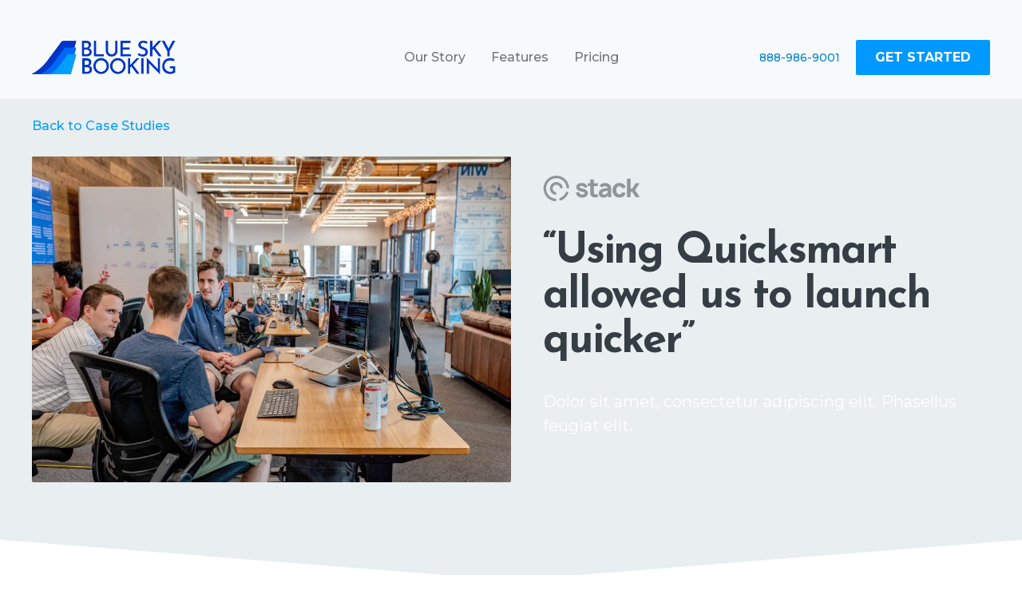

--- FILE ---
content_type: text/html
request_url: https://www.blueskybooking.com/case-studies/stack
body_size: 5510
content:
<!DOCTYPE html><!-- This site was created in Webflow. https://webflow.com --><!-- Last Published: Wed Jan 14 2026 00:31:14 GMT+0000 (Coordinated Universal Time) --><html data-wf-domain="www.blueskybooking.com" data-wf-page="616f2c5c30196c3ffae2c805" data-wf-site="6166fa916aefa8788fe167aa" data-wf-collection="616f2c5c30196c46e1e2c7c2" data-wf-item-slug="stack"><head><meta charset="utf-8"/><title>Quicksmart - Webflow HTML Website Template</title><meta content="A complete UI toolkit for businesses and startups for Webflow CMS. Launch your site quickly with tons of pre-built pages and flexible components." name="description"/><meta content="Quicksmart - Webflow HTML Website Template" property="og:title"/><meta content="A complete UI toolkit for businesses and startups for Webflow CMS. Launch your site quickly with tons of pre-built pages and flexible components." property="og:description"/><meta content="Quicksmart - Webflow HTML Website Template" property="twitter:title"/><meta content="A complete UI toolkit for businesses and startups for Webflow CMS. Launch your site quickly with tons of pre-built pages and flexible components." property="twitter:description"/><meta property="og:type" content="website"/><meta content="summary_large_image" name="twitter:card"/><meta content="width=device-width, initial-scale=1" name="viewport"/><meta content="Webflow" name="generator"/><link href="https://cdn.prod.website-files.com/6166fa916aefa8788fe167aa/css/blueskybooking.webflow.shared.7f6164677.css" rel="stylesheet" type="text/css" integrity="sha384-f2FkZ3+dvGJZLHWdAWpABLEAfJpLupQ3haD67yXhthU+9++RPrQhhgsgZo9WzngO" crossorigin="anonymous"/><link href="https://fonts.googleapis.com" rel="preconnect"/><link href="https://fonts.gstatic.com" rel="preconnect" crossorigin="anonymous"/><script src="https://ajax.googleapis.com/ajax/libs/webfont/1.6.26/webfont.js" type="text/javascript"></script><script type="text/javascript">WebFont.load({  google: {    families: ["Montserrat:100,100italic,200,200italic,300,300italic,400,400italic,500,500italic,600,600italic,700,700italic,800,800italic,900,900italic","Rubik:regular,italic,500,500italic,700,700italic","Josefin Sans:100,200,300,regular,500,600,700,100italic,200italic,300italic,italic,500italic,600italic,700italic"]  }});</script><script type="text/javascript">!function(o,c){var n=c.documentElement,t=" w-mod-";n.className+=t+"js",("ontouchstart"in o||o.DocumentTouch&&c instanceof DocumentTouch)&&(n.className+=t+"touch")}(window,document);</script><link href="https://cdn.prod.website-files.com/6166fa916aefa8788fe167aa/618975a467875135e64498f6_favicon-32x32.png" rel="shortcut icon" type="image/x-icon"/><link href="https://cdn.prod.website-files.com/6166fa916aefa8788fe167aa/61897601b81f1b55f74b53ef_Web%20clip%20256%20x%20256.png" rel="apple-touch-icon"/><script async="" src="https://www.googletagmanager.com/gtag/js?id=UA-16078376-1"></script><script type="text/javascript">window.dataLayer = window.dataLayer || [];function gtag(){dataLayer.push(arguments);}gtag('js', new Date());gtag('config', 'UA-16078376-1', {'anonymize_ip': false});</script><script src="https://www.google.com/recaptcha/api.js" type="text/javascript"></script><style>
body{
  -webkit-font-smoothing: antialiased;
  -moz-osx-font-smoothing: grayscale;
}

.headersmallcaps, .small-caps { font-variant: small-caps; }

.button.w--current {
    color: #fff !important;
}

.article h4 {
  font-family: arial, sans-serif !important;
}
</style></head><body><div class="navbar-container bg-gray-4 sticky-top"><div class="container"><div data-collapse="medium" data-animation="default" data-duration="400" data-w-id="324348c1-89f2-fbc8-2826-4c985b37fdf0" data-easing="ease" data-easing2="ease" role="banner" class="navbar w-nav"><a href="/" class="navbar-logo w-nav-brand"><img src="https://cdn.prod.website-files.com/6166fa916aefa8788fe167aa/617afc4dc85d2113bf92db65_NEW%20LOGO%20VERSION%2032.png" sizes="(max-width: 479px) 98vw, (max-width: 767px) 99vw, (max-width: 1353px) 100vw, 1353px" srcset="https://cdn.prod.website-files.com/6166fa916aefa8788fe167aa/617afc4dc85d2113bf92db65_NEW%20LOGO%20VERSION%2032-p-500.png 500w, https://cdn.prod.website-files.com/6166fa916aefa8788fe167aa/617afc4dc85d2113bf92db65_NEW%20LOGO%20VERSION%2032-p-800.png 800w, https://cdn.prod.website-files.com/6166fa916aefa8788fe167aa/617afc4dc85d2113bf92db65_NEW%20LOGO%20VERSION%2032-p-1080.png 1080w, https://cdn.prod.website-files.com/6166fa916aefa8788fe167aa/617afc4dc85d2113bf92db65_NEW%20LOGO%20VERSION%2032.png 1353w" alt="" class="navbar-logo-img"/></a><nav role="navigation" class="nav-menu w-nav-menu"><div class="nav-menu-inner"><div data-delay="0" data-hover="false" class="dropdown hidden w-dropdown"><div class="nav-link w-dropdown-toggle"><div>Features</div></div><nav class="dropdown-list w-dropdown-list"><a href="/" class="dropdown-link w-dropdown-link">Overview</a><a href="/theme/landing/landing-1" class="dropdown-link w-dropdown-link">SaaS 1</a><a href="/theme/landing/landing-2" class="dropdown-link w-dropdown-link">SaaS 2</a><a href="/theme/landing/landing-3" class="dropdown-link w-dropdown-link">SaaS 3</a><a href="/theme/landing/mobile-application" class="dropdown-link w-dropdown-link">Mobile App</a><a href="/theme/landing/desktop-application" class="dropdown-link w-dropdown-link">Desktop App</a></nav></div><div data-delay="0" data-hover="false" class="dropdown hidden w-dropdown"><div class="nav-link w-dropdown-toggle"><div>Our Story</div></div><nav class="dropdown-list dropdown-list-top w-dropdown-list"><a href="/theme/company/about-1" class="dropdown-link w-dropdown-link">About</a><a href="/theme/blog/blog" class="dropdown-link w-dropdown-link">Blog</a><a href="/theme/company/careers-1" class="dropdown-link w-dropdown-link">Careers</a><a href="/theme/company/case-studies" class="dropdown-link w-dropdown-link">Case Studies</a><a href="/theme/contact/contact-1" class="dropdown-link w-dropdown-link">Contact</a><a href="/theme/company/help-center" class="dropdown-link w-dropdown-link">Help Center</a><a href="/theme/pricing/pricing-1" class="dropdown-link w-dropdown-link">Pricing</a><div class="dropdown-list-footer"><div class="dropdown-link-pair"><a href="https://quicksmart.webflow.io/#company-pages" class="dropdown-link-text">View all</a><div class="badge badge-small bg-primary-2">New</div></div></div></nav></div><div data-delay="0" data-hover="false" class="dropdown hidden w-dropdown"><div class="nav-link w-dropdown-toggle"><div>Pricing</div></div><nav class="dropdown-list dropdown-list-top w-dropdown-list"><a href="/theme/company/about-1" class="dropdown-link w-dropdown-link">About</a><a href="/theme/blog/blog" class="dropdown-link w-dropdown-link">Blog</a><a href="/theme/company/careers-1" class="dropdown-link w-dropdown-link">Careers</a><a href="/theme/company/case-studies" class="dropdown-link w-dropdown-link">Case Studies</a><a href="/theme/contact/contact-1" class="dropdown-link w-dropdown-link">Contact</a><a href="/theme/company/help-center" class="dropdown-link w-dropdown-link">Help Center</a><a href="/theme/pricing/pricing-1" class="dropdown-link w-dropdown-link">Pricing</a><div class="dropdown-list-footer"><div class="dropdown-link-pair"><a href="https://quicksmart.webflow.io/#company-pages" class="dropdown-link-text">View all</a><div class="badge badge-small bg-primary-2">New</div></div></div></nav></div><a href="/our-story" class="nav-link w-inline-block"><div>Our Story</div></a><a href="/features" class="nav-link w-inline-block"><div>Features</div></a><a href="/pricing" class="nav-link w-inline-block"><div>Pricing</div></a></div></nav><div class="nav-buttons-container"><a href="tel:888-986-9001" class="phone-link">888-986-9001</a><a href="/#Contact" class="button navbar-button w-button">Get Started</a><div class="menu-button w-nav-button"><img src="https://cdn.prod.website-files.com/6166fa916aefa8788fe167aa/6166fa916aefa80fc7e167ee_icon-menu.svg" alt="" class="menu-button-toggle"/><img src="https://cdn.prod.website-files.com/6166fa916aefa8788fe167aa/6166fa916aefa84999e1681d_icon-x.svg" alt="" class="menu-button-cross"/></div></div></div></div></div><div class="section no-bottom-space bg-gray-4"><div class="container"><div><a href="/theme/company/case-studies">Back to Case Studies</a></div><div class="post-title-wrapper"><img alt="" src="https://cdn.prod.website-files.com/6166fa916aefa885a3e167d3/6166fa916aefa86045e169c3_case-study-4.jpg" class="post-title-image"/><div class="post-title-content"><img alt="" src="https://cdn.prod.website-files.com/6166fa916aefa885a3e167d3/6166fa916aefa82930e16981_stack.svg" class="brand-image case-study-logo"/><h1>“Using Quicksmart allowed us to launch quicker”</h1><h1 class="w-condition-invisible">Stack</h1><div class="text-large">Dolor sit amet, consectetur adipiscing elit. Phasellus feugiat elit.</div></div></div></div><img src="https://cdn.prod.website-files.com/6166fa916aefa8788fe167aa/6166fa916aefa8e2abe16875_divider-sharp-bottom.svg" alt="" class="divider divider-bottom-small"/></div><div class="section"><div class="container case-study-container"><ul role="list" class="case-study-meta-list w-list-unstyled"><li class="case-study-meta-list-item"><h6 class="h6-small">Company</h6><div>Stack</div></li><li class="case-study-meta-list-item"><h6 class="h6-small">Company Size</h6><div>200+</div></li><li class="case-study-meta-list-item"><h6 class="h6-small">Industry</h6><div>SaaS, Productivity</div></li><li class="case-study-meta-list-item"><h6 class="h6-small">Location</h6><div>San Francisco, Claifornia</div></li></ul><div class="article w-richtext"><h3>Intro to article</h3><p>Dolor sit amet, consectetur adipiscing elit. Phasellus feugiat elit vitae enim lacinia semper. Cras nulla lectus, porttitor vitae urna iaculis, malesuada tincidunt lectus. Proin nec tellus sit amet massa auctor imperdiet id vitae diam.</p><p>Aenean gravida est nec diam suscipit iaculis. Praesent urna velit, auctor nec turpis et, vehicula lobortis sem. Vivamus convallis mi sagittis eleifend laoreet. Praesent vitae venenatis enim. Nulla tincidunt felis et lectus rhoncus laoreet. Aenean gravida est nec diam suscipit iaculis. Praesent urna velit, auctor nec turpis et, vehicula lobortis sem. Vivamus convallis mi sagittis eleifend laoreet. Praesent vitae venenatis enim. Nulla tincidunt felis et lectus rhoncus laoreet.</p><p>Praesent urna velit, auctor nec turpis et, vehicula lobortis sem. Vivamus convallis mi sagittis eleifend laoreet. Praesent vitae venenatis enim. Nulla tincidunt felis et lectus rhoncus laoreet.</p><h6>Let’s talk subheadings</h6><p>Turpis et, vehicula lobortis sem. Vivamus convallis mi sagittis eleifend laoreet. Praesent vitae venenatis enim. Nulla tincidunt felis et lectus rhoncus laoreet.</p><ul><li>Vivamus convallis mi sagittis eleifend laoreet.</li><li>Nulla tincidunt felis et lectus rhoncus laoreet. Aenean gravida est nec diam suscipit iaculis.</li><li>Velit, auctor nec turpis et, vehicula lobortis sem. Vivamus convallis mi.</li></ul><blockquote>“Here’s an insightful quote from the article that is worth isolating for emphasis.”</blockquote><p>Aenean gravida est nec diam suscipit iaculis. Praesent urna velit, auctor nec turpis et, vehicula lobortis sem. Vivamus convallis mi sagittis eleifend laoreet. Praesent vitae venenatis enim. Nulla tincidunt felis et lectus rhoncus laoreet. Aenean gravida est nec diam suscipit iaculis. Praesent urna velit, auctor nec turpis et, vehicula lobortis sem. Vivamus convallis mi sagittis eleifend laoreet. Praesent vitae venenatis enim. Nulla tincidunt felis et lectus rhoncus laoreet.</p><figure class="w-richtext-figure-type-image w-richtext-align-fullwidth" data-rt-type="image" data-rt-align="fullwidth" data-rt-max-width="1176px" style="max-width:1176px"><div><img src="https://cdn.prod.website-files.com/6166fa916aefa885a3e167d3/6166fa916aefa81eaee16864_video-1.jpg"></div><figcaption>Here is a figure caption</figcaption></figure><p>Praesent urna velit, auctor nec turpis et, vehicula lobortis sem. Vivamus convallis mi sagittis eleifend laoreet. Praesent vitae venenatis enim. Nulla tincidunt felis et lectus rhoncus laoreet.</p><p>Dolor sit amet, consectetur adipiscing elit. Phasellus feugiat elit vitae enim lacinia semper. Cras nulla lectus, porttitor vitae urna iaculis, malesuada tincidunt lectus. Proin nec tellus sit amet massa auctor imperdiet id vitae diam.</p></div></div></div><div class="section no-bottom-space bg-gray-4"><div class="container text-center"><div class="section-title"><h4 class="medium-heading no-bottom-space">They did it with Quicksmart</h4></div><div class="w-dyn-list"><div role="list" class="blog-grid w-dyn-items"><div role="listitem" class="w-dyn-item"><div class="card"><a href="/case-studies/uppercut" class="card-image-link-wrapper w-inline-block"><img width="400" alt="" src="https://cdn.prod.website-files.com/6166fa916aefa885a3e167d3/6166fa916aefa8b7fbe169c4_case-study-1.jpg" class="card-image-top"/></a><div class="card-body"><h5>Uppercut</h5><p>Dolor sit amet, consectetur adipiscing elit. Phasellus feugiat elit.</p><a href="/case-studies/uppercut">Read Story</a></div><div class="pill case-study-card-pill bg-gray-4"><img alt="" src="https://cdn.prod.website-files.com/6166fa916aefa885a3e167d3/6166fa916aefa8dfece168f6_uppercut.svg" class="case-study-card-logo"/></div></div></div><div role="listitem" class="w-dyn-item"><div class="card"><a href="/case-studies/petsky" class="card-image-link-wrapper w-inline-block"><img width="400" alt="" src="https://cdn.prod.website-files.com/6166fa916aefa885a3e167d3/6166fa916aefa86c59e16993_case-study-3.jpg" class="card-image-top"/></a><div class="card-body"><h5>Petsky</h5><p>Dolor sit amet, consectetur adipiscing elit. Phasellus feugiat elit.</p><a href="/case-studies/petsky">Read Story</a></div><div class="pill case-study-card-pill bg-gray-4"><img alt="" src="https://cdn.prod.website-files.com/6166fa916aefa885a3e167d3/6166fa916aefa8f868e1691e_petsky.svg" class="case-study-card-logo"/></div></div></div><div role="listitem" class="w-dyn-item"><div class="card"><a href="/case-studies/monograma" class="card-image-link-wrapper w-inline-block"><img width="400" alt="" src="https://cdn.prod.website-files.com/6166fa916aefa885a3e167d3/6166fa916aefa8d94fe169c2_case-study-6.jpg" class="card-image-top"/></a><div class="card-body"><h5>Monograma</h5><p>Dolor sit amet, consectetur adipiscing elit. Phasellus feugiat elit.</p><a href="/case-studies/monograma">Read Story</a></div><div class="pill case-study-card-pill bg-gray-4"><img alt="" src="https://cdn.prod.website-files.com/6166fa916aefa885a3e167d3/6166fa916aefa8700de1696e_monograma.svg" class="case-study-card-logo"/></div></div></div></div></div></div><img src="https://cdn.prod.website-files.com/6166fa916aefa8788fe167aa/6166fa916aefa8e2abe16875_divider-sharp-bottom.svg" alt="" class="divider divider-bottom"/></div><div class="section"><div data-w-id="1d143ffc-3050-bf45-a2c4-2011d50a2aa6" class="container container-narrow text-center"><h3 class="large-heading">Your journey starts here</h3><div class="text-large">Let us personally show you how Quicksmart can help.</div><div class="hero-section-action"><a href="/humanresources/feedback" class="button button-large w-inline-block"><div>Request a personal demo</div></a></div></div><div class="decoration-container right-middle"><div class="decorations-wrapper"><div class="decoration-circle middle bg-primary"></div><img src="https://cdn.prod.website-files.com/6166fa916aefa8788fe167aa/6166fa916aefa837a4e168d8_deco-5.svg" alt="" class="decoration right"/></div></div></div><footer class="footer"><div class="container"><div class="footer-row"><div class="footer-info"><a href="#" class="footer-logo-link w-inline-block"><img src="https://cdn.prod.website-files.com/6166fa916aefa8788fe167aa/617afc4dc85d2113bf92db65_NEW%20LOGO%20VERSION%2032.png" width="200" sizes="200px" srcset="https://cdn.prod.website-files.com/6166fa916aefa8788fe167aa/617afc4dc85d2113bf92db65_NEW%20LOGO%20VERSION%2032-p-500.png 500w, https://cdn.prod.website-files.com/6166fa916aefa8788fe167aa/617afc4dc85d2113bf92db65_NEW%20LOGO%20VERSION%2032-p-800.png 800w, https://cdn.prod.website-files.com/6166fa916aefa8788fe167aa/617afc4dc85d2113bf92db65_NEW%20LOGO%20VERSION%2032-p-1080.png 1080w, https://cdn.prod.website-files.com/6166fa916aefa8788fe167aa/617afc4dc85d2113bf92db65_NEW%20LOGO%20VERSION%2032.png 1353w" alt=""/></a><p class="footerlogotag">Serving airlines since 2001<br/>‍<br/>General   <a href="mailto:office@blueskybooking.com" class="footer-email-link">office@blueskybooking.com</a><br/>Media      <a href="mailto:media@blueskybooking.com" class="footer-email-link">media@blueskybooking.com</a><a href="mailto:media@blueskybooking.com">‍</a></p><div class="social-links"><a href="#" class="social-link w-inline-block"></a><a href="https://www.instagram.com/" target="_blank" class="social-link w-inline-block"></a><a href="https://www.facebook.com/" target="_blank" class="social-link w-inline-block"></a><a href="https://youtube.com/" target="_blank" class="social-link w-inline-block"></a></div></div><div class="footer-menus-row"><div class="footer-menu-column"><h6 class="h6-small"><a href="/" class="unhighlightedlink">Home</a></h6><ul role="list" class="link-menu w-list-unstyled"><li class="link-menu-item"><a href="/features" class="footer-link">Features</a></li><li class="link-menu-item"><a href="/pricing" class="footer-link">Pricing</a></li><li class="link-menu-item"><a href="/#Contact" class="footer-link">Contact</a></li></ul></div><div class="footer-menu-column"><h6 class="h6-small">Company</h6><ul role="list" class="link-menu w-list-unstyled"><li class="link-menu-item"><a href="/our-story" class="footer-link">Our Story</a></li><li class="link-menu-item"><a href="/our-story#team" class="footer-link">Our Team</a></li><li class="link-menu-item"><a href="/our-story#careers" class="footer-link">Careers</a></li><li class="link-menu-item"><a href="/blog" class="footer-link">Blog</a></li></ul></div><div class="footer-menu-column"><h6 class="h6-small">Resources</h6><ul role="list" class="link-menu w-list-unstyled"><li class="link-menu-item"><a href="https://reporting.blueskybooking.com" class="footer-link">Reports</a></li><li class="link-menu-item"><a href="https://crew.blueskybooking.com" class="footer-link">Crew App</a></li></ul></div><div class="footer-menu-column"><h6 class="h6-small">Support</h6><ul role="list" class="link-menu w-list-unstyled"><li class="link-menu-item"><a href="http://training.blueskybooking.com" class="footer-link">Training</a></li><li class="link-menu-item"><a href="mailto:support@blueskybooking.com?subject=%3CPlease%20briefly%20describe%20your%20issue%20here%3E" class="footer-link">Ticket</a></li></ul></div></div></div><div class="footer-row footer-row-bottom"><div class="footer-info"><ul role="list" class="footer-logos-list"><li class="footer-logos-list-item"><a href="https://www.linkedin.com/company/blueskybooking/" target="_blank" class="social-atac w-inline-block"><img src="https://cdn.prod.website-files.com/6166fa916aefa8788fe167aa/618c19572f48849cf78aedb6_LinkedInLogo.png" loading="lazy" sizes="(max-width: 479px) 92vw, (max-width: 767px) 95vw, (max-width: 1043px) 96vw, 1002px" srcset="https://cdn.prod.website-files.com/6166fa916aefa8788fe167aa/618c19572f48849cf78aedb6_LinkedInLogo-p-500.png 500w, https://cdn.prod.website-files.com/6166fa916aefa8788fe167aa/618c19572f48849cf78aedb6_LinkedInLogo.png 1002w" alt="" class="footer-linkedin"/></a></li><li class="footer-logos-list-item"><a href="https://www.atac.ca/members" target="_blank" class="social-atac w-inline-block"><img src="https://cdn.prod.website-files.com/6166fa916aefa8788fe167aa/6166fa916aefa863c8e1696a_ATAC.png" loading="lazy" alt="ATAC member since 2015" class="image"/></a></li><li class="footer-logos-list-item"><img src="https://cdn.prod.website-files.com/6166fa916aefa8788fe167aa/6166fa916aefa8fe19e16938_arinc.png" loading="lazy" alt=""/></li></ul></div><div class="footer-menus-row"><div class="text-small">&quot;Running an airline is like having a baby: fun to conceive, but hell to deliver.&quot; ~ Collett E. Woolman</div></div></div></div></footer><script src="https://d3e54v103j8qbb.cloudfront.net/js/jquery-3.5.1.min.dc5e7f18c8.js?site=6166fa916aefa8788fe167aa" type="text/javascript" integrity="sha256-9/aliU8dGd2tb6OSsuzixeV4y/faTqgFtohetphbbj0=" crossorigin="anonymous"></script><script src="https://cdn.prod.website-files.com/6166fa916aefa8788fe167aa/js/webflow.schunk.36b8fb49256177c8.js" type="text/javascript" integrity="sha384-4abIlA5/v7XaW1HMXKBgnUuhnjBYJ/Z9C1OSg4OhmVw9O3QeHJ/qJqFBERCDPv7G" crossorigin="anonymous"></script><script src="https://cdn.prod.website-files.com/6166fa916aefa8788fe167aa/js/webflow.schunk.b289de484f69b071.js" type="text/javascript" integrity="sha384-j14QhwVbF/vOb4tX/O0+Y3S+1Scwaiv/e+Qd2EJv3ruOeUwo6LaVrzgxvPMVw3m7" crossorigin="anonymous"></script><script src="https://cdn.prod.website-files.com/6166fa916aefa8788fe167aa/js/webflow.bd127cf4.63ade54e34802930.js" type="text/javascript" integrity="sha384-DytxKkwBUb+4Y2efhi3dXF+hYsvqN8k8SM+veR+5Y0TWgX2BHRDVccSMUFqJegp2" crossorigin="anonymous"></script><script>
$( function() {
    function changeTab() {
        var tabName = window.location.hash.substr(1);
        var tabEl = $('[data-w-tab="' + tabName + '"]');
        if (tabEl.length) {
            tabEl.click();
        }
    }

    //when page is first loaded
    if(window.location.hash){
        changeTab();
    }

    //internal page linking
    $(window).on('hashchange', changeTab);

    $('[data-w-tab]').on('click', function(){
        history.pushState({}, '', '#'+$(this).data("w-tab"));
    });
});
</script></body></html>

--- FILE ---
content_type: text/css
request_url: https://cdn.prod.website-files.com/6166fa916aefa8788fe167aa/css/blueskybooking.webflow.shared.7f6164677.css
body_size: 25582
content:
html {
  -webkit-text-size-adjust: 100%;
  -ms-text-size-adjust: 100%;
  font-family: sans-serif;
}

body {
  margin: 0;
}

article, aside, details, figcaption, figure, footer, header, hgroup, main, menu, nav, section, summary {
  display: block;
}

audio, canvas, progress, video {
  vertical-align: baseline;
  display: inline-block;
}

audio:not([controls]) {
  height: 0;
  display: none;
}

[hidden], template {
  display: none;
}

a {
  background-color: #0000;
}

a:active, a:hover {
  outline: 0;
}

abbr[title] {
  border-bottom: 1px dotted;
}

b, strong {
  font-weight: bold;
}

dfn {
  font-style: italic;
}

h1 {
  margin: .67em 0;
  font-size: 2em;
}

mark {
  color: #000;
  background: #ff0;
}

small {
  font-size: 80%;
}

sub, sup {
  vertical-align: baseline;
  font-size: 75%;
  line-height: 0;
  position: relative;
}

sup {
  top: -.5em;
}

sub {
  bottom: -.25em;
}

img {
  border: 0;
}

svg:not(:root) {
  overflow: hidden;
}

hr {
  box-sizing: content-box;
  height: 0;
}

pre {
  overflow: auto;
}

code, kbd, pre, samp {
  font-family: monospace;
  font-size: 1em;
}

button, input, optgroup, select, textarea {
  color: inherit;
  font: inherit;
  margin: 0;
}

button {
  overflow: visible;
}

button, select {
  text-transform: none;
}

button, html input[type="button"], input[type="reset"] {
  -webkit-appearance: button;
  cursor: pointer;
}

button[disabled], html input[disabled] {
  cursor: default;
}

button::-moz-focus-inner, input::-moz-focus-inner {
  border: 0;
  padding: 0;
}

input {
  line-height: normal;
}

input[type="checkbox"], input[type="radio"] {
  box-sizing: border-box;
  padding: 0;
}

input[type="number"]::-webkit-inner-spin-button, input[type="number"]::-webkit-outer-spin-button {
  height: auto;
}

input[type="search"] {
  -webkit-appearance: none;
}

input[type="search"]::-webkit-search-cancel-button, input[type="search"]::-webkit-search-decoration {
  -webkit-appearance: none;
}

legend {
  border: 0;
  padding: 0;
}

textarea {
  overflow: auto;
}

optgroup {
  font-weight: bold;
}

table {
  border-collapse: collapse;
  border-spacing: 0;
}

td, th {
  padding: 0;
}

@font-face {
  font-family: webflow-icons;
  src: url("[data-uri]") format("truetype");
  font-weight: normal;
  font-style: normal;
}

[class^="w-icon-"], [class*=" w-icon-"] {
  speak: none;
  font-variant: normal;
  text-transform: none;
  -webkit-font-smoothing: antialiased;
  -moz-osx-font-smoothing: grayscale;
  font-style: normal;
  font-weight: normal;
  line-height: 1;
  font-family: webflow-icons !important;
}

.w-icon-slider-right:before {
  content: "";
}

.w-icon-slider-left:before {
  content: "";
}

.w-icon-nav-menu:before {
  content: "";
}

.w-icon-arrow-down:before, .w-icon-dropdown-toggle:before {
  content: "";
}

.w-icon-file-upload-remove:before {
  content: "";
}

.w-icon-file-upload-icon:before {
  content: "";
}

* {
  box-sizing: border-box;
}

html {
  height: 100%;
}

body {
  color: #333;
  background-color: #fff;
  min-height: 100%;
  margin: 0;
  font-family: Arial, sans-serif;
  font-size: 14px;
  line-height: 20px;
}

img {
  vertical-align: middle;
  max-width: 100%;
  display: inline-block;
}

html.w-mod-touch * {
  background-attachment: scroll !important;
}

.w-block {
  display: block;
}

.w-inline-block {
  max-width: 100%;
  display: inline-block;
}

.w-clearfix:before, .w-clearfix:after {
  content: " ";
  grid-area: 1 / 1 / 2 / 2;
  display: table;
}

.w-clearfix:after {
  clear: both;
}

.w-hidden {
  display: none;
}

.w-button {
  color: #fff;
  line-height: inherit;
  cursor: pointer;
  background-color: #3898ec;
  border: 0;
  border-radius: 0;
  padding: 9px 15px;
  text-decoration: none;
  display: inline-block;
}

input.w-button {
  -webkit-appearance: button;
}

html[data-w-dynpage] [data-w-cloak] {
  color: #0000 !important;
}

.w-code-block {
  margin: unset;
}

pre.w-code-block code {
  all: inherit;
}

.w-optimization {
  display: contents;
}

.w-webflow-badge, .w-webflow-badge > img {
  box-sizing: unset;
  width: unset;
  height: unset;
  max-height: unset;
  max-width: unset;
  min-height: unset;
  min-width: unset;
  margin: unset;
  padding: unset;
  float: unset;
  clear: unset;
  border: unset;
  border-radius: unset;
  background: unset;
  background-image: unset;
  background-position: unset;
  background-size: unset;
  background-repeat: unset;
  background-origin: unset;
  background-clip: unset;
  background-attachment: unset;
  background-color: unset;
  box-shadow: unset;
  transform: unset;
  direction: unset;
  font-family: unset;
  font-weight: unset;
  color: unset;
  font-size: unset;
  line-height: unset;
  font-style: unset;
  font-variant: unset;
  text-align: unset;
  letter-spacing: unset;
  -webkit-text-decoration: unset;
  text-decoration: unset;
  text-indent: unset;
  text-transform: unset;
  list-style-type: unset;
  text-shadow: unset;
  vertical-align: unset;
  cursor: unset;
  white-space: unset;
  word-break: unset;
  word-spacing: unset;
  word-wrap: unset;
  transition: unset;
}

.w-webflow-badge {
  white-space: nowrap;
  cursor: pointer;
  box-shadow: 0 0 0 1px #0000001a, 0 1px 3px #0000001a;
  visibility: visible !important;
  opacity: 1 !important;
  z-index: 2147483647 !important;
  color: #aaadb0 !important;
  overflow: unset !important;
  background-color: #fff !important;
  border-radius: 3px !important;
  width: auto !important;
  height: auto !important;
  margin: 0 !important;
  padding: 6px !important;
  font-size: 12px !important;
  line-height: 14px !important;
  text-decoration: none !important;
  display: inline-block !important;
  position: fixed !important;
  inset: auto 12px 12px auto !important;
  transform: none !important;
}

.w-webflow-badge > img {
  position: unset;
  visibility: unset !important;
  opacity: 1 !important;
  vertical-align: middle !important;
  display: inline-block !important;
}

h1, h2, h3, h4, h5, h6 {
  margin-bottom: 10px;
  font-weight: bold;
}

h1 {
  margin-top: 20px;
  font-size: 38px;
  line-height: 44px;
}

h2 {
  margin-top: 20px;
  font-size: 32px;
  line-height: 36px;
}

h3 {
  margin-top: 20px;
  font-size: 24px;
  line-height: 30px;
}

h4 {
  margin-top: 10px;
  font-size: 18px;
  line-height: 24px;
}

h5 {
  margin-top: 10px;
  font-size: 14px;
  line-height: 20px;
}

h6 {
  margin-top: 10px;
  font-size: 12px;
  line-height: 18px;
}

p {
  margin-top: 0;
  margin-bottom: 10px;
}

blockquote {
  border-left: 5px solid #e2e2e2;
  margin: 0 0 10px;
  padding: 10px 20px;
  font-size: 18px;
  line-height: 22px;
}

figure {
  margin: 0 0 10px;
}

ul, ol {
  margin-top: 0;
  margin-bottom: 10px;
  padding-left: 40px;
}

.w-list-unstyled {
  padding-left: 0;
  list-style: none;
}

.w-embed:before, .w-embed:after {
  content: " ";
  grid-area: 1 / 1 / 2 / 2;
  display: table;
}

.w-embed:after {
  clear: both;
}

.w-video {
  width: 100%;
  padding: 0;
  position: relative;
}

.w-video iframe, .w-video object, .w-video embed {
  border: none;
  width: 100%;
  height: 100%;
  position: absolute;
  top: 0;
  left: 0;
}

fieldset {
  border: 0;
  margin: 0;
  padding: 0;
}

button, [type="button"], [type="reset"] {
  cursor: pointer;
  -webkit-appearance: button;
  border: 0;
}

.w-form {
  margin: 0 0 15px;
}

.w-form-done {
  text-align: center;
  background-color: #ddd;
  padding: 20px;
  display: none;
}

.w-form-fail {
  background-color: #ffdede;
  margin-top: 10px;
  padding: 10px;
  display: none;
}

label {
  margin-bottom: 5px;
  font-weight: bold;
  display: block;
}

.w-input, .w-select {
  color: #333;
  vertical-align: middle;
  background-color: #fff;
  border: 1px solid #ccc;
  width: 100%;
  height: 38px;
  margin-bottom: 10px;
  padding: 8px 12px;
  font-size: 14px;
  line-height: 1.42857;
  display: block;
}

.w-input::placeholder, .w-select::placeholder {
  color: #999;
}

.w-input:focus, .w-select:focus {
  border-color: #3898ec;
  outline: 0;
}

.w-input[disabled], .w-select[disabled], .w-input[readonly], .w-select[readonly], fieldset[disabled] .w-input, fieldset[disabled] .w-select {
  cursor: not-allowed;
}

.w-input[disabled]:not(.w-input-disabled), .w-select[disabled]:not(.w-input-disabled), .w-input[readonly], .w-select[readonly], fieldset[disabled]:not(.w-input-disabled) .w-input, fieldset[disabled]:not(.w-input-disabled) .w-select {
  background-color: #eee;
}

textarea.w-input, textarea.w-select {
  height: auto;
}

.w-select {
  background-color: #f3f3f3;
}

.w-select[multiple] {
  height: auto;
}

.w-form-label {
  cursor: pointer;
  margin-bottom: 0;
  font-weight: normal;
  display: inline-block;
}

.w-radio {
  margin-bottom: 5px;
  padding-left: 20px;
  display: block;
}

.w-radio:before, .w-radio:after {
  content: " ";
  grid-area: 1 / 1 / 2 / 2;
  display: table;
}

.w-radio:after {
  clear: both;
}

.w-radio-input {
  float: left;
  margin: 3px 0 0 -20px;
  line-height: normal;
}

.w-file-upload {
  margin-bottom: 10px;
  display: block;
}

.w-file-upload-input {
  opacity: 0;
  z-index: -100;
  width: .1px;
  height: .1px;
  position: absolute;
  overflow: hidden;
}

.w-file-upload-default, .w-file-upload-uploading, .w-file-upload-success {
  color: #333;
  display: inline-block;
}

.w-file-upload-error {
  margin-top: 10px;
  display: block;
}

.w-file-upload-default.w-hidden, .w-file-upload-uploading.w-hidden, .w-file-upload-error.w-hidden, .w-file-upload-success.w-hidden {
  display: none;
}

.w-file-upload-uploading-btn {
  cursor: pointer;
  background-color: #fafafa;
  border: 1px solid #ccc;
  margin: 0;
  padding: 8px 12px;
  font-size: 14px;
  font-weight: normal;
  display: flex;
}

.w-file-upload-file {
  background-color: #fafafa;
  border: 1px solid #ccc;
  flex-grow: 1;
  justify-content: space-between;
  margin: 0;
  padding: 8px 9px 8px 11px;
  display: flex;
}

.w-file-upload-file-name {
  font-size: 14px;
  font-weight: normal;
  display: block;
}

.w-file-remove-link {
  cursor: pointer;
  width: auto;
  height: auto;
  margin-top: 3px;
  margin-left: 10px;
  padding: 3px;
  display: block;
}

.w-icon-file-upload-remove {
  margin: auto;
  font-size: 10px;
}

.w-file-upload-error-msg {
  color: #ea384c;
  padding: 2px 0;
  display: inline-block;
}

.w-file-upload-info {
  padding: 0 12px;
  line-height: 38px;
  display: inline-block;
}

.w-file-upload-label {
  cursor: pointer;
  background-color: #fafafa;
  border: 1px solid #ccc;
  margin: 0;
  padding: 8px 12px;
  font-size: 14px;
  font-weight: normal;
  display: inline-block;
}

.w-icon-file-upload-icon, .w-icon-file-upload-uploading {
  width: 20px;
  margin-right: 8px;
  display: inline-block;
}

.w-icon-file-upload-uploading {
  height: 20px;
}

.w-container {
  max-width: 940px;
  margin-left: auto;
  margin-right: auto;
}

.w-container:before, .w-container:after {
  content: " ";
  grid-area: 1 / 1 / 2 / 2;
  display: table;
}

.w-container:after {
  clear: both;
}

.w-container .w-row {
  margin-left: -10px;
  margin-right: -10px;
}

.w-row:before, .w-row:after {
  content: " ";
  grid-area: 1 / 1 / 2 / 2;
  display: table;
}

.w-row:after {
  clear: both;
}

.w-row .w-row {
  margin-left: 0;
  margin-right: 0;
}

.w-col {
  float: left;
  width: 100%;
  min-height: 1px;
  padding-left: 10px;
  padding-right: 10px;
  position: relative;
}

.w-col .w-col {
  padding-left: 0;
  padding-right: 0;
}

.w-col-1 {
  width: 8.33333%;
}

.w-col-2 {
  width: 16.6667%;
}

.w-col-3 {
  width: 25%;
}

.w-col-4 {
  width: 33.3333%;
}

.w-col-5 {
  width: 41.6667%;
}

.w-col-6 {
  width: 50%;
}

.w-col-7 {
  width: 58.3333%;
}

.w-col-8 {
  width: 66.6667%;
}

.w-col-9 {
  width: 75%;
}

.w-col-10 {
  width: 83.3333%;
}

.w-col-11 {
  width: 91.6667%;
}

.w-col-12 {
  width: 100%;
}

.w-hidden-main {
  display: none !important;
}

@media screen and (max-width: 991px) {
  .w-container {
    max-width: 728px;
  }

  .w-hidden-main {
    display: inherit !important;
  }

  .w-hidden-medium {
    display: none !important;
  }

  .w-col-medium-1 {
    width: 8.33333%;
  }

  .w-col-medium-2 {
    width: 16.6667%;
  }

  .w-col-medium-3 {
    width: 25%;
  }

  .w-col-medium-4 {
    width: 33.3333%;
  }

  .w-col-medium-5 {
    width: 41.6667%;
  }

  .w-col-medium-6 {
    width: 50%;
  }

  .w-col-medium-7 {
    width: 58.3333%;
  }

  .w-col-medium-8 {
    width: 66.6667%;
  }

  .w-col-medium-9 {
    width: 75%;
  }

  .w-col-medium-10 {
    width: 83.3333%;
  }

  .w-col-medium-11 {
    width: 91.6667%;
  }

  .w-col-medium-12 {
    width: 100%;
  }

  .w-col-stack {
    width: 100%;
    left: auto;
    right: auto;
  }
}

@media screen and (max-width: 767px) {
  .w-hidden-main, .w-hidden-medium {
    display: inherit !important;
  }

  .w-hidden-small {
    display: none !important;
  }

  .w-row, .w-container .w-row {
    margin-left: 0;
    margin-right: 0;
  }

  .w-col {
    width: 100%;
    left: auto;
    right: auto;
  }

  .w-col-small-1 {
    width: 8.33333%;
  }

  .w-col-small-2 {
    width: 16.6667%;
  }

  .w-col-small-3 {
    width: 25%;
  }

  .w-col-small-4 {
    width: 33.3333%;
  }

  .w-col-small-5 {
    width: 41.6667%;
  }

  .w-col-small-6 {
    width: 50%;
  }

  .w-col-small-7 {
    width: 58.3333%;
  }

  .w-col-small-8 {
    width: 66.6667%;
  }

  .w-col-small-9 {
    width: 75%;
  }

  .w-col-small-10 {
    width: 83.3333%;
  }

  .w-col-small-11 {
    width: 91.6667%;
  }

  .w-col-small-12 {
    width: 100%;
  }
}

@media screen and (max-width: 479px) {
  .w-container {
    max-width: none;
  }

  .w-hidden-main, .w-hidden-medium, .w-hidden-small {
    display: inherit !important;
  }

  .w-hidden-tiny {
    display: none !important;
  }

  .w-col {
    width: 100%;
  }

  .w-col-tiny-1 {
    width: 8.33333%;
  }

  .w-col-tiny-2 {
    width: 16.6667%;
  }

  .w-col-tiny-3 {
    width: 25%;
  }

  .w-col-tiny-4 {
    width: 33.3333%;
  }

  .w-col-tiny-5 {
    width: 41.6667%;
  }

  .w-col-tiny-6 {
    width: 50%;
  }

  .w-col-tiny-7 {
    width: 58.3333%;
  }

  .w-col-tiny-8 {
    width: 66.6667%;
  }

  .w-col-tiny-9 {
    width: 75%;
  }

  .w-col-tiny-10 {
    width: 83.3333%;
  }

  .w-col-tiny-11 {
    width: 91.6667%;
  }

  .w-col-tiny-12 {
    width: 100%;
  }
}

.w-widget {
  position: relative;
}

.w-widget-map {
  width: 100%;
  height: 400px;
}

.w-widget-map label {
  width: auto;
  display: inline;
}

.w-widget-map img {
  max-width: inherit;
}

.w-widget-map .gm-style-iw {
  text-align: center;
}

.w-widget-map .gm-style-iw > button {
  display: none !important;
}

.w-widget-twitter {
  overflow: hidden;
}

.w-widget-twitter-count-shim {
  vertical-align: top;
  text-align: center;
  background: #fff;
  border: 1px solid #758696;
  border-radius: 3px;
  width: 28px;
  height: 20px;
  display: inline-block;
  position: relative;
}

.w-widget-twitter-count-shim * {
  pointer-events: none;
  -webkit-user-select: none;
  user-select: none;
}

.w-widget-twitter-count-shim .w-widget-twitter-count-inner {
  text-align: center;
  color: #999;
  font-family: serif;
  font-size: 15px;
  line-height: 12px;
  position: relative;
}

.w-widget-twitter-count-shim .w-widget-twitter-count-clear {
  display: block;
  position: relative;
}

.w-widget-twitter-count-shim.w--large {
  width: 36px;
  height: 28px;
}

.w-widget-twitter-count-shim.w--large .w-widget-twitter-count-inner {
  font-size: 18px;
  line-height: 18px;
}

.w-widget-twitter-count-shim:not(.w--vertical) {
  margin-left: 5px;
  margin-right: 8px;
}

.w-widget-twitter-count-shim:not(.w--vertical).w--large {
  margin-left: 6px;
}

.w-widget-twitter-count-shim:not(.w--vertical):before, .w-widget-twitter-count-shim:not(.w--vertical):after {
  content: " ";
  pointer-events: none;
  border: solid #0000;
  width: 0;
  height: 0;
  position: absolute;
  top: 50%;
  left: 0;
}

.w-widget-twitter-count-shim:not(.w--vertical):before {
  border-width: 4px;
  border-color: #75869600 #5d6c7b #75869600 #75869600;
  margin-top: -4px;
  margin-left: -9px;
}

.w-widget-twitter-count-shim:not(.w--vertical).w--large:before {
  border-width: 5px;
  margin-top: -5px;
  margin-left: -10px;
}

.w-widget-twitter-count-shim:not(.w--vertical):after {
  border-width: 4px;
  border-color: #fff0 #fff #fff0 #fff0;
  margin-top: -4px;
  margin-left: -8px;
}

.w-widget-twitter-count-shim:not(.w--vertical).w--large:after {
  border-width: 5px;
  margin-top: -5px;
  margin-left: -9px;
}

.w-widget-twitter-count-shim.w--vertical {
  width: 61px;
  height: 33px;
  margin-bottom: 8px;
}

.w-widget-twitter-count-shim.w--vertical:before, .w-widget-twitter-count-shim.w--vertical:after {
  content: " ";
  pointer-events: none;
  border: solid #0000;
  width: 0;
  height: 0;
  position: absolute;
  top: 100%;
  left: 50%;
}

.w-widget-twitter-count-shim.w--vertical:before {
  border-width: 5px;
  border-color: #5d6c7b #75869600 #75869600;
  margin-left: -5px;
}

.w-widget-twitter-count-shim.w--vertical:after {
  border-width: 4px;
  border-color: #fff #fff0 #fff0;
  margin-left: -4px;
}

.w-widget-twitter-count-shim.w--vertical .w-widget-twitter-count-inner {
  font-size: 18px;
  line-height: 22px;
}

.w-widget-twitter-count-shim.w--vertical.w--large {
  width: 76px;
}

.w-background-video {
  color: #fff;
  height: 500px;
  position: relative;
  overflow: hidden;
}

.w-background-video > video {
  object-fit: cover;
  z-index: -100;
  background-position: 50%;
  background-size: cover;
  width: 100%;
  height: 100%;
  margin: auto;
  position: absolute;
  inset: -100%;
}

.w-background-video > video::-webkit-media-controls-start-playback-button {
  -webkit-appearance: none;
  display: none !important;
}

.w-background-video--control {
  background-color: #0000;
  padding: 0;
  position: absolute;
  bottom: 1em;
  right: 1em;
}

.w-background-video--control > [hidden] {
  display: none !important;
}

.w-slider {
  text-align: center;
  clear: both;
  -webkit-tap-highlight-color: #0000;
  tap-highlight-color: #0000;
  background: #ddd;
  height: 300px;
  position: relative;
}

.w-slider-mask {
  z-index: 1;
  white-space: nowrap;
  height: 100%;
  display: block;
  position: relative;
  left: 0;
  right: 0;
  overflow: hidden;
}

.w-slide {
  vertical-align: top;
  white-space: normal;
  text-align: left;
  width: 100%;
  height: 100%;
  display: inline-block;
  position: relative;
}

.w-slider-nav {
  z-index: 2;
  text-align: center;
  -webkit-tap-highlight-color: #0000;
  tap-highlight-color: #0000;
  height: 40px;
  margin: auto;
  padding-top: 10px;
  position: absolute;
  inset: auto 0 0;
}

.w-slider-nav.w-round > div {
  border-radius: 100%;
}

.w-slider-nav.w-num > div {
  font-size: inherit;
  line-height: inherit;
  width: auto;
  height: auto;
  padding: .2em .5em;
}

.w-slider-nav.w-shadow > div {
  box-shadow: 0 0 3px #3336;
}

.w-slider-nav-invert {
  color: #fff;
}

.w-slider-nav-invert > div {
  background-color: #2226;
}

.w-slider-nav-invert > div.w-active {
  background-color: #222;
}

.w-slider-dot {
  cursor: pointer;
  background-color: #fff6;
  width: 1em;
  height: 1em;
  margin: 0 3px .5em;
  transition: background-color .1s, color .1s;
  display: inline-block;
  position: relative;
}

.w-slider-dot.w-active {
  background-color: #fff;
}

.w-slider-dot:focus {
  outline: none;
  box-shadow: 0 0 0 2px #fff;
}

.w-slider-dot:focus.w-active {
  box-shadow: none;
}

.w-slider-arrow-left, .w-slider-arrow-right {
  cursor: pointer;
  color: #fff;
  -webkit-tap-highlight-color: #0000;
  tap-highlight-color: #0000;
  -webkit-user-select: none;
  user-select: none;
  width: 80px;
  margin: auto;
  font-size: 40px;
  position: absolute;
  inset: 0;
  overflow: hidden;
}

.w-slider-arrow-left [class^="w-icon-"], .w-slider-arrow-right [class^="w-icon-"], .w-slider-arrow-left [class*=" w-icon-"], .w-slider-arrow-right [class*=" w-icon-"] {
  position: absolute;
}

.w-slider-arrow-left:focus, .w-slider-arrow-right:focus {
  outline: 0;
}

.w-slider-arrow-left {
  z-index: 3;
  right: auto;
}

.w-slider-arrow-right {
  z-index: 4;
  left: auto;
}

.w-icon-slider-left, .w-icon-slider-right {
  width: 1em;
  height: 1em;
  margin: auto;
  inset: 0;
}

.w-slider-aria-label {
  clip: rect(0 0 0 0);
  border: 0;
  width: 1px;
  height: 1px;
  margin: -1px;
  padding: 0;
  position: absolute;
  overflow: hidden;
}

.w-slider-force-show {
  display: block !important;
}

.w-dropdown {
  text-align: left;
  z-index: 900;
  margin-left: auto;
  margin-right: auto;
  display: inline-block;
  position: relative;
}

.w-dropdown-btn, .w-dropdown-toggle, .w-dropdown-link {
  vertical-align: top;
  color: #222;
  text-align: left;
  white-space: nowrap;
  margin-left: auto;
  margin-right: auto;
  padding: 20px;
  text-decoration: none;
  position: relative;
}

.w-dropdown-toggle {
  -webkit-user-select: none;
  user-select: none;
  cursor: pointer;
  padding-right: 40px;
  display: inline-block;
}

.w-dropdown-toggle:focus {
  outline: 0;
}

.w-icon-dropdown-toggle {
  width: 1em;
  height: 1em;
  margin: auto 20px auto auto;
  position: absolute;
  top: 0;
  bottom: 0;
  right: 0;
}

.w-dropdown-list {
  background: #ddd;
  min-width: 100%;
  display: none;
  position: absolute;
}

.w-dropdown-list.w--open {
  display: block;
}

.w-dropdown-link {
  color: #222;
  padding: 10px 20px;
  display: block;
}

.w-dropdown-link.w--current {
  color: #0082f3;
}

.w-dropdown-link:focus {
  outline: 0;
}

@media screen and (max-width: 767px) {
  .w-nav-brand {
    padding-left: 10px;
  }
}

.w-lightbox-backdrop {
  cursor: auto;
  letter-spacing: normal;
  text-indent: 0;
  text-shadow: none;
  text-transform: none;
  visibility: visible;
  white-space: normal;
  word-break: normal;
  word-spacing: normal;
  word-wrap: normal;
  color: #fff;
  text-align: center;
  z-index: 2000;
  opacity: 0;
  -webkit-user-select: none;
  -moz-user-select: none;
  -webkit-tap-highlight-color: transparent;
  background: #000000e6;
  outline: 0;
  font-family: Helvetica Neue, Helvetica, Ubuntu, Segoe UI, Verdana, sans-serif;
  font-size: 17px;
  font-style: normal;
  font-weight: 300;
  line-height: 1.2;
  list-style: disc;
  position: fixed;
  inset: 0;
  -webkit-transform: translate(0);
}

.w-lightbox-backdrop, .w-lightbox-container {
  -webkit-overflow-scrolling: touch;
  height: 100%;
  overflow: auto;
}

.w-lightbox-content {
  height: 100vh;
  position: relative;
  overflow: hidden;
}

.w-lightbox-view {
  opacity: 0;
  width: 100vw;
  height: 100vh;
  position: absolute;
}

.w-lightbox-view:before {
  content: "";
  height: 100vh;
}

.w-lightbox-group, .w-lightbox-group .w-lightbox-view, .w-lightbox-group .w-lightbox-view:before {
  height: 86vh;
}

.w-lightbox-frame, .w-lightbox-view:before {
  vertical-align: middle;
  display: inline-block;
}

.w-lightbox-figure {
  margin: 0;
  position: relative;
}

.w-lightbox-group .w-lightbox-figure {
  cursor: pointer;
}

.w-lightbox-img {
  width: auto;
  max-width: none;
  height: auto;
}

.w-lightbox-image {
  float: none;
  max-width: 100vw;
  max-height: 100vh;
  display: block;
}

.w-lightbox-group .w-lightbox-image {
  max-height: 86vh;
}

.w-lightbox-caption {
  text-align: left;
  text-overflow: ellipsis;
  white-space: nowrap;
  background: #0006;
  padding: .5em 1em;
  position: absolute;
  bottom: 0;
  left: 0;
  right: 0;
  overflow: hidden;
}

.w-lightbox-embed {
  width: 100%;
  height: 100%;
  position: absolute;
  inset: 0;
}

.w-lightbox-control {
  cursor: pointer;
  background-position: center;
  background-repeat: no-repeat;
  background-size: 24px;
  width: 4em;
  transition: all .3s;
  position: absolute;
  top: 0;
}

.w-lightbox-left {
  background-image: url("[data-uri]");
  display: none;
  bottom: 0;
  left: 0;
}

.w-lightbox-right {
  background-image: url("[data-uri]");
  display: none;
  bottom: 0;
  right: 0;
}

.w-lightbox-close {
  background-image: url("[data-uri]");
  background-size: 18px;
  height: 2.6em;
  right: 0;
}

.w-lightbox-strip {
  white-space: nowrap;
  padding: 0 1vh;
  line-height: 0;
  position: absolute;
  bottom: 0;
  left: 0;
  right: 0;
  overflow: auto hidden;
}

.w-lightbox-item {
  box-sizing: content-box;
  cursor: pointer;
  width: 10vh;
  padding: 2vh 1vh;
  display: inline-block;
  -webkit-transform: translate3d(0, 0, 0);
}

.w-lightbox-active {
  opacity: .3;
}

.w-lightbox-thumbnail {
  background: #222;
  height: 10vh;
  position: relative;
  overflow: hidden;
}

.w-lightbox-thumbnail-image {
  position: absolute;
  top: 0;
  left: 0;
}

.w-lightbox-thumbnail .w-lightbox-tall {
  width: 100%;
  top: 50%;
  transform: translate(0, -50%);
}

.w-lightbox-thumbnail .w-lightbox-wide {
  height: 100%;
  left: 50%;
  transform: translate(-50%);
}

.w-lightbox-spinner {
  box-sizing: border-box;
  border: 5px solid #0006;
  border-radius: 50%;
  width: 40px;
  height: 40px;
  margin-top: -20px;
  margin-left: -20px;
  animation: .8s linear infinite spin;
  position: absolute;
  top: 50%;
  left: 50%;
}

.w-lightbox-spinner:after {
  content: "";
  border: 3px solid #0000;
  border-bottom-color: #fff;
  border-radius: 50%;
  position: absolute;
  inset: -4px;
}

.w-lightbox-hide {
  display: none;
}

.w-lightbox-noscroll {
  overflow: hidden;
}

@media (min-width: 768px) {
  .w-lightbox-content {
    height: 96vh;
    margin-top: 2vh;
  }

  .w-lightbox-view, .w-lightbox-view:before {
    height: 96vh;
  }

  .w-lightbox-group, .w-lightbox-group .w-lightbox-view, .w-lightbox-group .w-lightbox-view:before {
    height: 84vh;
  }

  .w-lightbox-image {
    max-width: 96vw;
    max-height: 96vh;
  }

  .w-lightbox-group .w-lightbox-image {
    max-width: 82.3vw;
    max-height: 84vh;
  }

  .w-lightbox-left, .w-lightbox-right {
    opacity: .5;
    display: block;
  }

  .w-lightbox-close {
    opacity: .8;
  }

  .w-lightbox-control:hover {
    opacity: 1;
  }
}

.w-lightbox-inactive, .w-lightbox-inactive:hover {
  opacity: 0;
}

.w-richtext:before, .w-richtext:after {
  content: " ";
  grid-area: 1 / 1 / 2 / 2;
  display: table;
}

.w-richtext:after {
  clear: both;
}

.w-richtext[contenteditable="true"]:before, .w-richtext[contenteditable="true"]:after {
  white-space: initial;
}

.w-richtext ol, .w-richtext ul {
  overflow: hidden;
}

.w-richtext .w-richtext-figure-selected.w-richtext-figure-type-video div:after, .w-richtext .w-richtext-figure-selected[data-rt-type="video"] div:after, .w-richtext .w-richtext-figure-selected.w-richtext-figure-type-image div, .w-richtext .w-richtext-figure-selected[data-rt-type="image"] div {
  outline: 2px solid #2895f7;
}

.w-richtext figure.w-richtext-figure-type-video > div:after, .w-richtext figure[data-rt-type="video"] > div:after {
  content: "";
  display: none;
  position: absolute;
  inset: 0;
}

.w-richtext figure {
  max-width: 60%;
  position: relative;
}

.w-richtext figure > div:before {
  cursor: default !important;
}

.w-richtext figure img {
  width: 100%;
}

.w-richtext figure figcaption.w-richtext-figcaption-placeholder {
  opacity: .6;
}

.w-richtext figure div {
  color: #0000;
  font-size: 0;
}

.w-richtext figure.w-richtext-figure-type-image, .w-richtext figure[data-rt-type="image"] {
  display: table;
}

.w-richtext figure.w-richtext-figure-type-image > div, .w-richtext figure[data-rt-type="image"] > div {
  display: inline-block;
}

.w-richtext figure.w-richtext-figure-type-image > figcaption, .w-richtext figure[data-rt-type="image"] > figcaption {
  caption-side: bottom;
  display: table-caption;
}

.w-richtext figure.w-richtext-figure-type-video, .w-richtext figure[data-rt-type="video"] {
  width: 60%;
  height: 0;
}

.w-richtext figure.w-richtext-figure-type-video iframe, .w-richtext figure[data-rt-type="video"] iframe {
  width: 100%;
  height: 100%;
  position: absolute;
  top: 0;
  left: 0;
}

.w-richtext figure.w-richtext-figure-type-video > div, .w-richtext figure[data-rt-type="video"] > div {
  width: 100%;
}

.w-richtext figure.w-richtext-align-center {
  clear: both;
  margin-left: auto;
  margin-right: auto;
}

.w-richtext figure.w-richtext-align-center.w-richtext-figure-type-image > div, .w-richtext figure.w-richtext-align-center[data-rt-type="image"] > div {
  max-width: 100%;
}

.w-richtext figure.w-richtext-align-normal {
  clear: both;
}

.w-richtext figure.w-richtext-align-fullwidth {
  text-align: center;
  clear: both;
  width: 100%;
  max-width: 100%;
  margin-left: auto;
  margin-right: auto;
  display: block;
}

.w-richtext figure.w-richtext-align-fullwidth > div {
  padding-bottom: inherit;
  display: inline-block;
}

.w-richtext figure.w-richtext-align-fullwidth > figcaption {
  display: block;
}

.w-richtext figure.w-richtext-align-floatleft {
  float: left;
  clear: none;
  margin-right: 15px;
}

.w-richtext figure.w-richtext-align-floatright {
  float: right;
  clear: none;
  margin-left: 15px;
}

.w-nav {
  z-index: 1000;
  background: #ddd;
  position: relative;
}

.w-nav:before, .w-nav:after {
  content: " ";
  grid-area: 1 / 1 / 2 / 2;
  display: table;
}

.w-nav:after {
  clear: both;
}

.w-nav-brand {
  float: left;
  color: #333;
  text-decoration: none;
  position: relative;
}

.w-nav-link {
  vertical-align: top;
  color: #222;
  text-align: left;
  margin-left: auto;
  margin-right: auto;
  padding: 20px;
  text-decoration: none;
  display: inline-block;
  position: relative;
}

.w-nav-link.w--current {
  color: #0082f3;
}

.w-nav-menu {
  float: right;
  position: relative;
}

[data-nav-menu-open] {
  text-align: center;
  background: #c8c8c8;
  min-width: 200px;
  position: absolute;
  top: 100%;
  left: 0;
  right: 0;
  overflow: visible;
  display: block !important;
}

.w--nav-link-open {
  display: block;
  position: relative;
}

.w-nav-overlay {
  width: 100%;
  display: none;
  position: absolute;
  top: 100%;
  left: 0;
  right: 0;
  overflow: hidden;
}

.w-nav-overlay [data-nav-menu-open] {
  top: 0;
}

.w-nav[data-animation="over-left"] .w-nav-overlay {
  width: auto;
}

.w-nav[data-animation="over-left"] .w-nav-overlay, .w-nav[data-animation="over-left"] [data-nav-menu-open] {
  z-index: 1;
  top: 0;
  right: auto;
}

.w-nav[data-animation="over-right"] .w-nav-overlay {
  width: auto;
}

.w-nav[data-animation="over-right"] .w-nav-overlay, .w-nav[data-animation="over-right"] [data-nav-menu-open] {
  z-index: 1;
  top: 0;
  left: auto;
}

.w-nav-button {
  float: right;
  cursor: pointer;
  -webkit-tap-highlight-color: #0000;
  tap-highlight-color: #0000;
  -webkit-user-select: none;
  user-select: none;
  padding: 18px;
  font-size: 24px;
  display: none;
  position: relative;
}

.w-nav-button:focus {
  outline: 0;
}

.w-nav-button.w--open {
  color: #fff;
  background-color: #c8c8c8;
}

.w-nav[data-collapse="all"] .w-nav-menu {
  display: none;
}

.w-nav[data-collapse="all"] .w-nav-button, .w--nav-dropdown-open, .w--nav-dropdown-toggle-open {
  display: block;
}

.w--nav-dropdown-list-open {
  position: static;
}

@media screen and (max-width: 991px) {
  .w-nav[data-collapse="medium"] .w-nav-menu {
    display: none;
  }

  .w-nav[data-collapse="medium"] .w-nav-button {
    display: block;
  }
}

@media screen and (max-width: 767px) {
  .w-nav[data-collapse="small"] .w-nav-menu {
    display: none;
  }

  .w-nav[data-collapse="small"] .w-nav-button {
    display: block;
  }

  .w-nav-brand {
    padding-left: 10px;
  }
}

@media screen and (max-width: 479px) {
  .w-nav[data-collapse="tiny"] .w-nav-menu {
    display: none;
  }

  .w-nav[data-collapse="tiny"] .w-nav-button {
    display: block;
  }
}

.w-tabs {
  position: relative;
}

.w-tabs:before, .w-tabs:after {
  content: " ";
  grid-area: 1 / 1 / 2 / 2;
  display: table;
}

.w-tabs:after {
  clear: both;
}

.w-tab-menu {
  position: relative;
}

.w-tab-link {
  vertical-align: top;
  text-align: left;
  cursor: pointer;
  color: #222;
  background-color: #ddd;
  padding: 9px 30px;
  text-decoration: none;
  display: inline-block;
  position: relative;
}

.w-tab-link.w--current {
  background-color: #c8c8c8;
}

.w-tab-link:focus {
  outline: 0;
}

.w-tab-content {
  display: block;
  position: relative;
  overflow: hidden;
}

.w-tab-pane {
  display: none;
  position: relative;
}

.w--tab-active {
  display: block;
}

@media screen and (max-width: 479px) {
  .w-tab-link {
    display: block;
  }
}

.w-ix-emptyfix:after {
  content: "";
}

@keyframes spin {
  0% {
    transform: rotate(0);
  }

  100% {
    transform: rotate(360deg);
  }
}

.w-dyn-empty {
  background-color: #ddd;
  padding: 10px;
}

.w-dyn-hide, .w-dyn-bind-empty, .w-condition-invisible {
  display: none !important;
}

.wf-layout-layout {
  display: grid;
}

:root {
  --gray-2: #4f5c65;
  --gray-1: #353e44;
  --black: black;
  --primary-1: #069ffe;
  --gray-3: #e9eef1;
  --primary-3: #041e39;
  --primary-3-4: #0480cd;
  --primary-2-3: #0480cd;
  --primary-2: #0fbf95;
  --success: #3cba58;
  --warning: #ffb400;
  --danger: #da2424;
  --white: white;
  --gray-4: #f7fafc;
}

.w-checkbox {
  margin-bottom: 5px;
  padding-left: 20px;
  display: block;
}

.w-checkbox:before {
  content: " ";
  grid-area: 1 / 1 / 2 / 2;
  display: table;
}

.w-checkbox:after {
  content: " ";
  clear: both;
  grid-area: 1 / 1 / 2 / 2;
  display: table;
}

.w-checkbox-input {
  float: left;
  margin: 4px 0 0 -20px;
  line-height: normal;
}

.w-checkbox-input--inputType-custom {
  border: 1px solid #ccc;
  border-radius: 2px;
  width: 12px;
  height: 12px;
}

.w-checkbox-input--inputType-custom.w--redirected-checked {
  background-color: #3898ec;
  background-image: url("https://d3e54v103j8qbb.cloudfront.net/static/custom-checkbox-checkmark.589d534424.svg");
  background-position: 50%;
  background-repeat: no-repeat;
  background-size: cover;
  border-color: #3898ec;
}

.w-checkbox-input--inputType-custom.w--redirected-focus {
  box-shadow: 0 0 3px 1px #3898ec;
}

.w-form-formrecaptcha {
  margin-bottom: 8px;
}

.w-pagination-wrapper {
  flex-wrap: wrap;
  justify-content: center;
  display: flex;
}

.w-pagination-previous, .w-pagination-next {
  color: #333;
  background-color: #fafafa;
  border: 1px solid #ccc;
  border-radius: 2px;
  margin-left: 10px;
  margin-right: 10px;
  padding: 9px 20px;
  font-size: 14px;
  display: block;
}

.w-form-formradioinput--inputType-custom {
  border: 1px solid #ccc;
  border-radius: 50%;
  width: 12px;
  height: 12px;
}

.w-form-formradioinput--inputType-custom.w--redirected-focus {
  box-shadow: 0 0 3px 1px #3898ec;
}

.w-form-formradioinput--inputType-custom.w--redirected-checked {
  border-width: 4px;
  border-color: #3898ec;
}

body {
  color: var(--gray-2);
  font-family: Montserrat, sans-serif;
  font-size: 16px;
  line-height: 24px;
}

h1 {
  color: var(--gray-1);
  letter-spacing: -.04em;
  margin-top: 0;
  margin-bottom: 32px;
  font-family: Josefin Sans, sans-serif;
  font-size: 54px;
  font-weight: 700;
  line-height: 56px;
}

h2 {
  color: var(--gray-1);
  letter-spacing: -.04em;
  margin-top: 0;
  margin-bottom: 24px;
  font-family: Josefin Sans, sans-serif;
  font-size: 40px;
  font-weight: 700;
  line-height: 48px;
}

h3 {
  color: var(--gray-1);
  letter-spacing: -.04em;
  margin-top: 0;
  margin-bottom: 16px;
  font-size: 32px;
  font-weight: 700;
  line-height: 40px;
}

h4 {
  color: var(--black);
  letter-spacing: -.03em;
  margin-top: 0;
  margin-bottom: 12px;
  font-family: Josefin Sans, sans-serif;
  font-size: 28px;
  font-weight: 700;
  line-height: 32px;
}

h5 {
  color: var(--gray-1);
  letter-spacing: -.03em;
  margin-top: 0;
  margin-bottom: 12px;
  font-size: 24px;
  font-weight: 700;
  line-height: 30px;
}

h6 {
  color: var(--gray-1);
  letter-spacing: -.02em;
  margin-top: 0;
  margin-bottom: 12px;
  font-size: 20px;
  font-weight: 500;
  line-height: 24px;
}

p {
  margin-bottom: 18px;
  font-size: 20px;
  line-height: 28px;
}

a {
  color: var(--primary-1);
  font-weight: 500;
  line-height: 28px;
  text-decoration: none;
}

ul {
  margin-top: 0;
  margin-bottom: 10px;
  padding-left: 40px;
}

img {
  max-width: 100%;
  display: block;
}

blockquote {
  letter-spacing: -.01em;
  border-left: 5px #e2e2e2;
  margin-bottom: 24px;
  padding: 0;
  font-size: 24px;
  line-height: 36px;
}

figure {
  margin-bottom: 10px;
}

figcaption {
  text-align: center;
  margin-top: 5px;
}

.section {
  padding-top: 60px;
  padding-bottom: 40px;
  position: relative;
}

.section.style-guide-section {
  border-bottom: 1px solid var(--gray-3);
}

.section.title-section {
  padding-top: 120px;
  padding-bottom: 120px;
}

.section.title-section.bg-primary-3 {
  background-color: var(--primary-3);
}

.section.title-section.bg-primary-3.feedbackpage {
  background-color: var(--gray-3);
  padding-bottom: 10px;
}

.section.no-top-space {
  padding-top: 0;
}

.section.no-top-space.pricing-plans-section {
  margin-top: -96px;
}

.section.no-bottom-space {
  padding-bottom: 0;
}

.section.no-bottom-space.bg-primary-3 {
  background-color: #054b9bd9;
  padding-bottom: 0;
  display: block;
}

.section.no-bottom-space.bg-primary-2 {
  background-color: #054b9b;
  background-color: var(--primary-3-4);
}

.section.overflow-hidden {
  overflow: hidden;
}

.section.section-small {
  padding-top: 72px;
  padding-bottom: 72px;
}

.section.utility-page-content {
  flex-direction: column;
  flex: 1;
  justify-content: center;
  align-items: center;
  width: 100%;
  padding-left: 24px;
  padding-right: 24px;
  display: flex;
}

.section.bg-primary-3 {
  background-color: var(--primary-2-3);
}

.section.no-space {
  padding-top: 0;
  padding-bottom: 0;
}

.section.no-space.bg-primary-3 {
  background-color: #aeafaf;
}

.section.no-space.bg-primary-3.feedbackpage {
  background-color: var(--gray-3);
}

.section.hero-screenshot-above {
  margin-top: 25vh;
  padding-top: 24px;
}

.section.bg-primary-2 {
  background-color: var(--primary-3-4);
}

.section.homedistribution {
  padding-bottom: 0;
}

.container {
  z-index: 3;
  width: 100%;
  max-width: 1272px;
  margin-left: auto;
  margin-right: auto;
  padding-left: 36px;
  padding-right: 36px;
  position: relative;
}

.container.announcement-bar-container {
  justify-content: center;
  align-items: center;
  display: flex;
  position: relative;
}

.container.text-center {
  flex-direction: column;
  align-items: center;
  display: flex;
}

.container.text-center.hero-container {
  z-index: 3;
  position: relative;
}

.container.text-center.hero-container-nav-above {
  margin-top: 96px;
  padding-top: 6vw;
  padding-bottom: 6vw;
}

.container.container-narrow {
  flex-direction: column;
  align-items: center;
  max-width: 864px;
  display: flex;
}

.container.container-narrow.align-left {
  align-items: stretch;
  margin-bottom: -30px;
}

.container.align-left, .container.post-breadcrumbs-container {
  display: flex;
}

.container.hero-container {
  z-index: 1;
  padding-top: 6vh;
  padding-bottom: 6vh;
  position: relative;
}

.container.hero-screenshot-container {
  z-index: 2;
  text-align: center;
  margin-top: 72px;
  margin-bottom: -25vh;
  position: relative;
}

.container.case-study-container {
  display: flex;
}

.container.container-navbar {
  max-width: 100%;
  padding-left: 30px;
  padding-right: 30px;
}

.container.container-narrow {
  grid-template-rows: auto auto;
  grid-template-columns: 1fr 1fr;
  grid-auto-columns: 1fr;
  max-width: 940px;
  display: block;
}

.style-guide-container {
  justify-content: space-between;
  display: flex;
}

.style-guide-title {
  width: 35%;
  padding-right: 72px;
}

.style-guide-content {
  flex: 1;
}

.style-guide-row {
  flex-wrap: wrap;
  align-items: flex-start;
  margin-bottom: 48px;
  display: flex;
}

.style-guide-row.bg-primary-3 {
  padding: 24px 24px 0;
}

.style-guide-row.narrow {
  max-width: 460px;
}

.style-guide-color-container {
  margin-right: 24px;
}

.text-small {
  font-size: 14px;
}

.text-small.style-guide-label {
  opacity: .5;
  margin-top: 6px;
}

.text-small.dropdown-subtitle {
  opacity: .75;
}

.bg-primary-2 {
  background-color: var(--primary-2);
  color: #fff;
}

.bg-primary-2.style-guide-color {
  border: 0 #000;
}

.style-guide-color {
  border-radius: 5px;
  width: 96px;
  height: 96px;
}

.style-guide-color.bg-primary {
  background-color: var(--primary-1);
}

.bg-primary-3 {
  background-color: var(--primary-3);
  color: #fff;
}

.bg-primary-3.style-guide-color {
  border: 1px #000;
}

.bg-success {
  background-color: var(--success);
  color: #fff;
}

.bg-warning {
  background-color: var(--warning);
  color: #fff;
}

.bg-error {
  background-color: var(--danger);
  color: #fff;
}

.bg-gray-1 {
  background-color: var(--gray-1);
  color: #fff;
}

.bg-gray-2 {
  background-color: var(--gray-2);
  color: #fff;
}

.bg-gray-3 {
  background-color: var(--gray-3);
}

.bg-gray-4 {
  background-color: var(--gray-3);
  padding-top: 20px;
}

.border {
  border: 1px solid var(--gray-3);
}

.bg-white {
  background-color: #fff;
}

.bg-primary {
  background-color: var(--primary-1);
  color: #fff;
}

.h6-small {
  color: var(--gray-1);
  font-size: 16px;
  font-weight: 500;
}

.h6-small.style-guide-subheading {
  margin-bottom: 24px;
}

.h6-small.dropdown-heading {
  margin-bottom: 0;
  margin-right: 8px;
}

.h6-small.icon-list-heading {
  margin-bottom: 0;
  font-size: 18px;
}

.h6-small.blockquote-author-heading {
  margin-bottom: 0;
  margin-right: 8px;
  font-weight: 700;
}

.h6-small.career-heading {
  width: 50%;
  margin-bottom: 0;
}

.h6-small.customer-heading {
  margin-bottom: 0;
}

.h6-small.pricingcurrency {
  display: none;
}

.style-guide-typography {
  margin-bottom: 16px;
  display: flex;
}

.text-large {
  color: var(--white);
  font-size: 20px;
  line-height: 30px;
  display: block;
}

.text-large.footer-description {
  margin-bottom: 24px;
}

.text-spacer {
  margin-right: 12px;
}

.text-tiny {
  font-size: 12px;
}

.text-tiny.text-right {
  text-align: right;
}

.text-tiny.checkbox-label {
  margin-bottom: 0;
}

.text-small-caps {
  letter-spacing: .05em;
  text-transform: uppercase;
  font-size: 14px;
  font-weight: 500;
}

.text-small-caps.small-caps-title {
  margin-bottom: 16px;
}

.text-small-caps.contact-method-heading {
  opacity: .5;
  margin-bottom: 8px;
  display: block;
  overflow: visible;
}

.style-guide-icon {
  margin-bottom: 24px;
  margin-right: 24px;
}

.style-guide-icon.illustration {
  max-height: 100px;
}

.button {
  border: 2px solid var(--primary-1);
  background-color: var(--primary-1);
  color: #fff;
  text-align: center;
  text-transform: uppercase;
  border-radius: 2px;
  padding: 10px 24px;
  font-weight: 700;
  transition: opacity .2s, color .2s, border-color .2s, background-color .2s;
  display: block;
}

.button:hover {
  opacity: .75;
}

.button.w--current {
  color: var(--primary-1);
  background-color: #fff;
}

.button.button-small {
  padding: 4px 16px;
  font-size: 14px;
}

.button.button-large {
  padding: 19px 36px;
  font-size: 20px;
  line-height: 30px;
}

.button.button-large.add-space-right {
  margin-right: 24px;
}

.button.button-large.pricing-card-button {
  display: none;
}

.button.button-large.help-center-button {
  background-color: var(--primary-1);
}

.button.button-outline {
  color: var(--primary-1);
  background-color: #0000;
}

.button.button-outline:hover {
  background-color: var(--primary-1);
  opacity: 1;
  color: #fff;
}

.button.button-outline.pricing-comparison-button {
  width: 100%;
  margin-top: 24px;
}

.button.button-disabled {
  opacity: .5;
  cursor: not-allowed;
}

.button.button-round {
  border-radius: 50%;
  justify-content: center;
  align-items: center;
  width: 48px;
  height: 48px;
  padding: 0;
  display: flex;
}

.button.button-round.slider-button-left {
  background-color: var(--primary-2-3);
  border-style: none;
  left: 0;
}

.button.button-round.slider-button-right {
  background-color: var(--primary-2-3);
  border-style: none;
  right: 0;
}

.button.button-round.back-to-top-button {
  background-color: var(--primary-3-4);
  border-style: none;
  transition: transform .2s;
  display: none;
}

.button.button-round.back-to-top-button:hover {
  opacity: 1;
  transform: scale(1.1);
}

.button.button-round.page-navigator-button {
  margin-right: 12px;
  position: relative;
}

.button.dropdown-button {
  opacity: 1;
  display: flex;
}

.button.dropdown-button.w--open {
  display: flex;
}

.button.button-block, .button.utility-page-button {
  width: 100%;
}

.button.button-with-icon {
  justify-content: center;
  align-items: center;
  display: flex;
}

.button.navbar-button {
  background-color: #09f;
  border-style: none;
  border-color: #03f;
  border-radius: 2px;
  transition: color .2s, border-color .2s, background-color .2s;
}

.button.button-white {
  color: var(--primary-1);
  background-color: #fff;
  border-color: #fff;
}

.button.button-green {
  border-color: var(--success);
  object-fit: fill;
  transition: opacity .2s, color .2s, border-color .2s, background-color .2s;
  display: inline-block;
}

.button.button-green:hover {
  opacity: 1;
}

.button.button-hidden {
  display: none;
}

.form-input {
  border: 1px solid var(--gray-3);
  background-color: #fff;
  border-radius: 5px;
  height: 48px;
  margin-bottom: 12px;
  padding-top: 10px;
  padding-bottom: 10px;
  padding-left: 20px;
  font-size: 16px;
  line-height: 24px;
  transition: border-color .2s;
}

.form-input:focus {
  border-color: var(--primary-1);
}

.form-input.form-input-small {
  height: 36px;
  padding-left: 16px;
  font-size: 14px;
}

.form-input.form-input-large {
  height: 72px;
  font-size: 20px;
}

.form-input.form-input-large.subscribe-form-input {
  margin-right: 12px;
}

.form-input.form-input-large.search-form-input {
  border-color: #4f5c6591;
  margin-bottom: 0;
  margin-right: 12px;
}

.form-input.textarea-input {
  height: auto;
  min-height: 96px;
  padding-top: 12px;
}

.form-input.textarea-input.textarea-input-large {
  min-height: 200px;
}

.form-input.row-form-input {
  margin-bottom: 0;
}

.field-label {
  opacity: 1;
  margin-top: 4px;
  margin-bottom: 8px;
  font-weight: 400;
}

.navbar-container {
  z-index: 99;
  background-color: #fff;
  position: relative;
}

.navbar-container.bg-gray-4 {
  background-color: var(--gray-4);
}

.navbar-container.sticky-top {
  position: sticky;
  top: 0;
}

.navbar-container.bg-gray-3 {
  background-color: var(--gray-3);
}

.navbar-container.bg-primary-3 {
  background-color: var(--white);
}

.navbar-container.bg-transparent {
  background-color: #0000;
  margin-bottom: -80px;
}

.navbar-container.bg-primary {
  background-color: var(--primary-1);
}

.navbar {
  background-color: #0000;
  justify-content: space-between;
  align-items: center;
  padding-top: 30px;
  padding-bottom: 30px;
  display: flex;
}

.nav-menu {
  flex-direction: row;
  flex: 1;
  justify-content: center;
  align-items: center;
  display: flex;
}

.nav-link {
  opacity: .7;
  color: var(--gray-1);
  margin-left: auto;
  margin-right: auto;
  padding: 0 16px;
  font-size: 16px;
  font-weight: 500;
  line-height: 30px;
  transition: opacity .2s;
}

.nav-link:hover {
  opacity: 1;
}

.nav-link.w--current {
  opacity: 1;
  color: var(--primary-3-4);
}

.dropdown-list {
  transform: translate(0, 16px);
}

.dropdown-list.w--open {
  border: 1px solid var(--gray-3);
  background-color: #fff;
  border-radius: 5px;
  min-width: 200px;
  padding: 12px 0;
  transform: none;
  box-shadow: 0 4px 6px #0000000d;
}

.dropdown-list.dropdown-list-top {
  padding-bottom: 0;
}

.dropdown-list.dropdown-list-top.dropdown-list-large.w--open {
  min-width: 320px;
}

.dropdown-link {
  opacity: .5;
  color: var(--gray-2);
  padding: 4px 24px;
  transition: opacity .2s;
}

.dropdown-link:hover {
  opacity: 1;
}

.dropdown-link.w--current {
  opacity: 1;
  color: var(--primary-1);
}

.dropdown-link.dropdown-link-block {
  opacity: 1;
  color: var(--gray-2);
  width: 100%;
  padding-top: 8px;
  padding-bottom: 8px;
  font-weight: 400;
}

.dropdown-link.dropdown-link-block:hover {
  opacity: .5;
}

.footer {
  background-color: var(--gray-3);
  padding-top: 48px;
  padding-bottom: 48px;
}

.footer-row {
  justify-content: space-between;
  margin-bottom: 10px;
  margin-right: 10px;
  display: flex;
}

.footer-row.footer-row-bottom {
  align-items: flex-end;
  margin-bottom: 0;
}

.footer-logo-link {
  margin-bottom: 24px;
}

.social-links {
  flex-wrap: wrap;
  justify-content: center;
  margin-left: -12px;
  margin-right: -12px;
  display: flex;
}

.social-links.social-links-circles {
  margin-top: 48px;
  margin-bottom: 0;
  padding-left: 0;
}

.social-link {
  opacity: .25;
  margin-left: 8px;
  margin-right: 8px;
  transition: opacity .2s;
  display: block;
}

.social-link:hover {
  opacity: 1;
}

.social-link.social-link-circle {
  opacity: 1;
  transition: transform .2s, opacity .2s;
}

.social-link.social-link-circle:hover {
  transform: scale(1.075);
}

.footer-info {
  flex-direction: column;
  align-items: flex-start;
  max-width: 384px;
  display: flex;
}

.footer-menus-row {
  display: flex;
}

.footer-menu-column {
  margin-left: 72px;
}

.link-menu {
  flex-direction: column;
  display: flex;
}

.link-menu-item {
  margin-top: 6px;
  margin-bottom: 6px;
}

.footer-link {
  opacity: 1;
  color: var(--primary-1);
  transition: opacity .2s;
}

.footer-link:hover {
  opacity: 1;
}

.footer-link.w--current {
  opacity: 1;
  color: var(--primary-1);
}

.dropdown-list-footer {
  background-color: var(--gray-3);
  border-bottom-right-radius: 5px;
  border-bottom-left-radius: 5px;
  margin-top: 12px;
  padding-top: 12px;
  padding-bottom: 12px;
}

.badge {
  color: #fff;
  border-radius: 3px;
  justify-content: center;
  align-items: center;
  height: 30px;
  padding-left: 12px;
  padding-right: 12px;
  font-size: 14px;
  font-weight: 500;
  display: flex;
}

.badge.badge-small {
  height: 24px;
  padding-left: 6px;
  padding-right: 6px;
  font-size: 12px;
  font-weight: 500;
  display: none;
}

.badge.bg-success.announcement-badge {
  margin-right: 16px;
}

.badge.pricing-plan-badge {
  margin-bottom: 24px;
}

.style-guide-item {
  margin-bottom: 12px;
  margin-right: 12px;
}

.style-guide-item.narrow {
  max-width: 50%;
}

.avatar {
  border-radius: 50%;
  width: 72px;
  height: 72px;
}

.avatar.avatar-small {
  border-radius: 2px;
  width: 48px;
  height: 48px;
}

.avatar.avatar-xlarge {
  width: 168px;
  height: 168px;
}

.avatar.avatar-xlarge.team-member-avatar {
  border-radius: 2px;
  margin-bottom: 24px;
  box-shadow: 3px 3px 4px #d3d3d3;
}

.avatar.avatar-large {
  width: 96px;
  height: 96px;
}

.avatar.avatar-xsmall {
  border-radius: 2px;
  width: 36px;
  height: 36px;
}

.avatar.post-horizontal-avatar {
  border-radius: 4%;
  margin-right: 48px;
  display: block;
  overflow: visible;
}

.avatar.avatar-small {
  width: 48px;
  height: 48px;
}

.avatar-container {
  position: relative;
}

.avatar-indicator {
  border: 2px solid #fff;
  border-radius: 50%;
  width: 20%;
  min-width: 12px;
  height: 20%;
  min-height: 12px;
  position: absolute;
  top: 0;
  right: 5%;
}

.avatar-group {
  padding-right: 16px;
  display: flex;
}

.avatar-group-item {
  border: 5px solid var(--gray-4);
  margin-right: -16px;
}

.card {
  border: 1px solid var(--gray-3);
  text-align: left;
  background-color: #fff;
  border-radius: 10px;
  position: relative;
}

.card.bg-gray-4 {
  background-color: var(--gray-4);
}

.card.bg-white {
  color: #fff;
  background-color: #ffffff0d;
  border-color: #fff0;
}

.card.shadow.career-description-card {
  margin-top: 24px;
  margin-bottom: 96px;
}

.card.logo-card {
  text-align: center;
}

.card.card-horizontal {
  display: flex;
}

.card.terms-card {
  margin-bottom: 24px;
}

.card.pricing-comparison-card.first {
  border-top-left-radius: 10px;
  border-top-right-radius: 0;
  border-bottom-right-radius: 0;
}

.card.pricing-comparison-card.second {
  border-left-style: none;
  border-right-style: none;
  border-radius: 0;
}

.card.pricing-comparison-card.third {
  border-top-left-radius: 0;
  border-bottom-left-radius: 0;
}

.card.form-card {
  width: 100%;
  max-width: 384px;
  margin-bottom: 24px;
}

.card.form-card.split-layout-form-card {
  margin-top: 0;
}

.card.featured-post-card {
  display: flex;
}

.card.help-center-card {
  margin-bottom: 24px;
  transition: border-color .2s;
}

.card.help-center-card:hover {
  border-color: var(--primary-1);
}

.card.related-articles-card {
  margin-bottom: 24px;
}

.card.blog-card {
  flex-direction: column;
  height: 100%;
  display: flex;
}

.card.blog-card.updates-page {
  border-style: none;
}

.card-body {
  color: var(--gray-2);
  flex: 1;
  padding: 36px;
}

.card-body.card-horizontal-body {
  flex-direction: column;
  flex: none;
  justify-content: center;
  align-items: center;
  width: 40%;
  padding-left: 40px;
  padding-right: 72px;
  display: flex;
  position: relative;
}

.card-body.career-card-body {
  padding: 24px;
  display: flex;
}

.card-body.pricing-card-body {
  flex-direction: column;
  display: flex;
}

.card-body.featured-post-card-body {
  align-items: center;
  padding-left: 72px;
  padding-right: 72px;
  display: flex;
}

.card-body.category-card-body {
  padding: 48px;
  display: flex;
}

.text-white {
  color: var(--white);
  font-family: Arial, Helvetica Neue, Helvetica, sans-serif;
}

.card-image-top {
  border-top-left-radius: 10px;
  border-top-right-radius: 10px;
  width: 100%;
}

.navbar-logo, .navbar-logo.w--current {
  flex: 1;
  width: 300px;
}

.menu-button {
  background-color: #0000;
  margin-left: 24px;
  padding: 8px;
}

.menu-button.w--open {
  background-color: #0000;
}

.nav-buttons-container {
  flex: 1;
  justify-content: flex-end;
  align-items: center;
  width: 300px;
  display: flex;
}

.menu-button-cross {
  display: block;
  position: absolute;
  top: 8px;
  left: 8px;
}

.menu-button-cross.navigator-button-cross {
  display: none;
  top: 10px;
  left: 10px;
}

.menu-button-toggle {
  display: block;
}

.checkbox-field {
  align-items: flex-start;
  display: flex;
}

.checkbox-label {
  margin-left: 8px;
}

.dropdown-link-text {
  opacity: .5;
  color: var(--gray-2);
  margin-right: 8px;
  transition: opacity .2s;
}

.dropdown-link-text:hover {
  opacity: 1;
}

.dropdown-link-pair {
  padding: 4px 24px;
  display: flex;
}

.dropdown-link-pair.dropdown-link-block-pair {
  padding: 0;
}

.shadow {
  box-shadow: 0 8px 16px #0000000d;
}

.shadow-small {
  box-shadow: 0 4px 6px #0000000d;
}

.shadow-large {
  box-shadow: 0 12px 24px #0000000d;
}

.pill {
  border-radius: 1000px;
  justify-content: flex-start;
  align-items: center;
  padding: 12px 24px 12px 12px;
  display: flex;
}

.pill.bg-gray-3 {
  color: var(--gray-2);
}

.pill.pill-notice {
  text-align: center;
  padding-left: 24px;
  padding-right: 24px;
}

.pill.pill-notice.bg-white {
  color: #fff;
  background-color: #ffffff1a;
}

.pill.pill-notice.bg-gray-4 {
  display: block;
}

.pill.pill-notice.bg-gray-3 {
  display: none;
}

.pill.bg-gray-4 {
  color: var(--gray-2);
}

.pill.mobile-screenshot-pill {
  background-color: var(--gray-4);
  position: absolute;
  inset: 10% auto auto -40%;
  box-shadow: 0 1px 12px 4px #0000001a;
}

.pill.mobile-screenshot-pill.mobile-screenshot-pill-2 {
  inset: auto -40% 40% auto;
}

.pill.case-study-card-pill {
  padding-left: 16px;
  padding-right: 16px;
  position: absolute;
  top: 24px;
  right: 24px;
}

.pill-text {
  padding-left: 12px;
}

.pill-heading {
  margin-bottom: 0;
  margin-right: 8px;
  padding-left: 16px;
}

.pill-image {
  max-height: 36px;
  margin-top: 4px;
  margin-bottom: 4px;
  margin-left: 8px;
}

.expandable {
  border-radius: 10px;
  grid-template-rows: auto auto;
  grid-template-columns: 1fr 1fr;
  grid-auto-columns: 1fr;
  margin-bottom: 12px;
  display: block;
  position: relative;
}

.expandable-title {
  cursor: pointer;
  justify-content: space-between;
  padding: 24px;
  display: flex;
}

.expandable-heading {
  margin-bottom: 0;
}

.expandable-content-wrapper {
  grid-template-rows: auto auto;
  grid-template-columns: 1fr 1fr;
  grid-auto-columns: 1fr;
  padding-bottom: 12px;
  padding-left: 24px;
  padding-right: 24px;
  display: none;
}

.expandable-content, .expandable-icon {
  display: block;
}

.horizontal-tabs {
  width: 100%;
  display: flex;
}

.vertical-tabs-menu {
  flex-direction: column;
  display: flex;
}

.horizontal-tabs-content {
  flex: 1;
  padding-left: 48px;
}

.tab-button {
  opacity: .5;
  background-color: #0000;
  border-radius: 10px;
  align-items: center;
  padding: 12px 20px;
  transition: background-color .2s, opacity .2s;
  display: flex;
}

.tab-button:hover {
  opacity: 1;
}

.tab-button:active {
  background-color: #0000;
}

.tab-button.w--current {
  background-color: var(--gray-3);
  opacity: 1;
  color: var(--gray-1);
}

.tab-icon {
  margin-right: 16px;
}

.horizontal-tabs-menu {
  border-bottom: 2px solid var(--gray-3);
  margin-top: -2px;
  margin-bottom: 48px;
  display: flex;
}

.horizontal-tabs-menu.text-center {
  justify-content: center;
}

.tab-link {
  opacity: .5;
  background-color: #0000;
  border-bottom: 2px solid #0000;
  margin-right: 24px;
  padding: 12px 0;
  transition: border-color .2s, color .2s, opacity .2s;
  top: 2px;
}

.tab-link:hover {
  opacity: 1;
}

.tab-link:active {
  background-color: #0000;
}

.tab-link.w--current {
  border-bottom-color: var(--primary-1);
  opacity: 1;
  color: var(--primary-1);
  background-color: #0000;
}

.dropdown-icon {
  margin-left: 4px;
  margin-right: -8px;
  position: relative;
}

.dropdown-list-large {
  min-width: 32px;
}

.icon {
  flex: none;
  margin-bottom: 24px;
}

.icon-feature-horizontal {
  text-align: left;
  align-items: flex-start;
  display: flex;
}

.icon-feature-content {
  margin-left: 24px;
}

.icon-circle {
  border-radius: 50%;
  justify-content: center;
  align-items: center;
  width: 120px;
  height: 120px;
  margin-bottom: 24px;
  display: flex;
}

.icon-circle.social-icon-circle {
  width: 96px;
  height: 96px;
  margin-bottom: 0;
}

.icon-list-item {
  align-items: flex-start;
  margin-top: 16px;
  margin-bottom: 16px;
  display: flex;
}

.icon-list-item.disabled {
  opacity: .25;
}

.icon-list-item.icon-list-horizontal-item {
  flex: none;
  margin-top: 0;
  margin-bottom: 24px;
  margin-right: 24px;
}

.icon-list-item.pricing-plan-list-item {
  margin-bottom: 0;
}

.icon-list-image {
  flex: none;
  margin-right: 12px;
}

.icon-list {
  margin-top: 0;
  margin-bottom: -16px;
  padding-left: 0;
}

.icon-list.pricing-plan-list {
  flex-direction: column;
  align-content: stretch;
  align-items: flex-start;
  margin: 10px 0 36px;
  padding-left: 24px;
  padding-right: 24px;
  display: flex;
}

.icon-list.pricing-plan-list.disabled {
  display: none;
}

.icon-list.icon-list-horizontal {
  flex-wrap: wrap;
  margin-bottom: -24px;
  display: flex;
}

.announcement-bar {
  padding-top: 24px;
  padding-bottom: 24px;
}

.announcement-bar.bg-primary-3 {
  padding-top: 16px;
  padding-bottom: 16px;
  display: none;
}

.text-row {
  align-items: center;
  display: flex;
}

.text-row.blockquote-author {
  flex-wrap: wrap;
}

.text-row.text-small.muted {
  opacity: .5;
}

.announcement-cross {
  opacity: .5;
  cursor: pointer;
  transition: opacity .2s;
  position: absolute;
  right: 36px;
}

.announcement-cross:hover {
  opacity: 1;
}

.section-subtitle {
  max-width: 690px;
}

.section-subtitle.text-large {
  object-fit: fill;
  max-width: 80vw;
  margin-left: auto;
  margin-right: auto;
  font-family: Montserrat, sans-serif;
  display: none;
  position: static;
}

.avatar-name-container {
  align-items: center;
  display: none;
}

.avatar-name-container.article-author {
  margin-top: 24px;
}

.avatar-name {
  margin-left: 12px;
}

.avatar-name.h6-small {
  margin-bottom: 0;
}

.breadcrumb-list {
  align-items: center;
  margin-bottom: 0;
  padding-left: 0;
  display: flex;
}

.breadcrumb-link {
  opacity: .5;
  color: var(--gray-2);
  transition: color .2s, opacity .2s;
}

.breadcrumb-link:hover, .breadcrumb-link.w--current {
  opacity: 1;
  color: var(--primary-1);
}

.breadcrumb-link.text-small {
  display: inline-block;
}

.breadcrumb-list-item {
  margin-right: 6px;
}

.breadcrumb-icon {
  opacity: .25;
}

.page-navigation-list {
  border-left: 1px solid var(--gray-3);
  text-align: center;
  background-color: #fff;
  flex-direction: column;
  justify-content: flex-start;
  align-items: flex-start;
  min-height: 100vh;
  margin-bottom: 0;
  padding: 24px 36px;
  display: flex;
  overflow: scroll;
}

.page-navigation-list-item {
  margin-bottom: 6px;
}

.divider {
  z-index: 1;
  width: 100vw;
  height: 4vw;
  position: relative;
}

.divider.divider-bottom {
  z-index: 1;
  margin-top: 40px;
  top: 1px;
}

.divider.divider-bottom.divider-bottom-spacer {
  margin-bottom: 40px;
}

.divider.divider-bottom-large {
  margin-top: 120px;
}

.divider.card-divider {
  height: 48px;
  position: absolute;
  inset: auto auto 0% 0%;
}

.divider.divider-bottom-small {
  margin-top: 72px;
}

.divider.divider-top {
  margin-bottom: 96px;
  bottom: 1px;
}

.divider-example {
  background-color: var(--primary-3);
  border-radius: 10px;
  margin-bottom: 48px;
  padding: 24px;
}

.text-center {
  text-align: center;
  font-family: Arial, Helvetica Neue, Helvetica, sans-serif;
  line-height: 32px;
}

.text-center.headersmallcaps.feedbackpage {
  letter-spacing: 0;
  line-height: 60px;
}

.text-center.bg-primary-3.text-white.updates-page {
  background-color: #0000;
}

.image-tile-gallery {
  grid-column-gap: 24px;
  grid-row-gap: 16px;
  grid-template-rows: auto;
  grid-template-columns: .66fr .33fr;
  grid-auto-columns: 1fr;
  align-items: start;
  display: grid;
}

.image-gallery-image {
  border-radius: 2px;
  transition: transform .2s;
}

.image-gallery-image:hover {
  transform: scale(1.04);
}

.image-gallery-image.image-gallery-right {
  max-height: 565px;
}

.image-gallery-left {
  grid-column-gap: 0px;
  grid-row-gap: 24px;
  grid-template-rows: auto auto;
  grid-template-columns: 1fr;
  grid-auto-columns: 1fr;
  align-items: stretch;
  margin-top: 0;
  margin-bottom: 0;
  display: grid;
}

.image-gallery-row {
  margin-left: -12px;
  margin-right: -12px;
  display: flex;
}

.image-gallery-link {
  margin-left: 12px;
  margin-right: 12px;
}

.image-gallery-link.image-gallery-link-top {
  margin-bottom: 24px;
}

.section-title {
  margin-bottom: 72px;
}

.section-title.add-top-space {
  margin-top: 48px;
}

.team-members-grid {
  grid-column-gap: 24px;
  grid-row-gap: 48px;
  grid-template-rows: auto;
  grid-template-columns: 1fr 1fr 1fr 1fr;
  grid-auto-columns: 1fr;
  display: grid;
}

.map-section {
  flex-wrap: wrap;
  display: flex;
}

.map-section-left {
  flex-direction: row;
  width: 50%;
  display: flex;
  position: relative;
}

.vertical-divider {
  z-index: 2;
  width: 4vw;
  height: 100%;
  position: absolute;
  top: 0;
  right: 0;
}

.vertical-divider.horizontal-section-divider {
  display: none;
}

.map-section-right {
  flex: 1;
  justify-content: center;
  padding: 96px 36px;
  display: flex;
}

.map {
  height: 100%;
  min-height: 360px;
}

.metrics-horizontal {
  display: flex;
}

.metrics-horizontal-item {
  margin-right: 48px;
}

.metric-heading {
  margin-bottom: 8px;
}

.paragraph-large {
  margin-bottom: 24px;
}

.map-section-content {
  max-width: 504px;
}

.brand-list {
  flex-wrap: wrap;
  justify-content: center;
  margin-bottom: 0;
  margin-left: -30px;
  margin-right: -30px;
  padding-left: 0;
  display: flex;
}

.brand-list-item {
  margin: 6px 30px 12px;
}

.brand-image {
  opacity: .5;
}

.brand-image.blockquote-brand-image {
  max-height: 24px;
  margin-top: 12px;
  margin-bottom: 12px;
}

.brand-image.case-study-logo {
  margin-bottom: 36px;
}

.medium-heading {
  color: var(--gray-1);
  margin-bottom: 24px;
  font-family: Arial, Helvetica Neue, Helvetica, sans-serif;
  font-size: 40px;
  font-weight: 700;
  line-height: 48px;
}

.medium-heading.text-white {
  color: #fff;
}

.medium-heading.career-description-heading {
  margin-bottom: 8px;
}

.medium-heading.no-bottom-space {
  margin-bottom: 0;
}

.small-heading {
  color: var(--gray-1);
  letter-spacing: -.04em;
  margin-bottom: 32px;
  font-size: 32px;
  font-weight: 700;
  line-height: 40px;
}

.small-heading.metric-heading {
  margin-bottom: 8px;
}

.title-section {
  padding-top: 120px;
  padding-bottom: 120px;
  position: relative;
}

.title-section.no-bottom-space {
  padding-bottom: 0;
}

.content-pair {
  justify-content: space-around;
  align-items: center;
  display: flex;
}

.content-pair.content-pair-reverse {
  flex-direction: row-reverse;
}

.content-pair-text {
  flex-direction: column;
  align-items: flex-start;
  width: 480px;
  max-width: 100%;
}

.content-pair-image {
  border-radius: 10px;
  max-width: 50%;
}

.large-metrics {
  grid-column-gap: 24px;
  grid-row-gap: 24px;
  grid-template-rows: auto;
  grid-template-columns: 1fr 1fr 1fr;
  grid-auto-columns: 1fr;
  display: grid;
}

.text-huge {
  color: var(--gray-1);
  letter-spacing: -.04em;
  margin-bottom: 24px;
  font-size: 72px;
  font-weight: 700;
  line-height: 72px;
}

.text-huge.text-white {
  color: #fff;
}

.text-huge.text-white.stats-text {
  font-size: 55px;
  line-height: 55px;
}

.large-metric-item {
  padding-left: 24px;
  padding-right: 24px;
}

.large-metric-item.text-left {
  text-align: left;
}

.large-metric-item.large-metric-horizontal {
  text-align: left;
  display: flex;
}

.press-grid {
  grid-column-gap: 24px;
  grid-row-gap: 24px;
  grid-template-rows: auto;
  grid-template-columns: 1fr 1fr 1fr;
  grid-auto-columns: 1fr;
  width: 100%;
  display: grid;
}

.logo-card {
  background-color: var(--gray-4);
  border-radius: 10px;
  justify-content: center;
  align-items: center;
  min-height: 240px;
  margin-bottom: 24px;
  display: flex;
}

.avatar-team-wrapper {
  margin-bottom: 48px;
}

.bg-image {
  z-index: 0;
  position: absolute;
  inset: 0%;
}

.bg-image.career-hero-bg {
  opacity: .5;
  background-image: url("https://cdn.prod.website-files.com/6166fa916aefa8788fe167aa/6166fa916aefa86ac3e16898_careers-1.jpg");
  background-position: 50%;
  background-size: cover;
}

.bg-image.contact-hero-bg {
  opacity: .5;
  background-image: url("https://cdn.prod.website-files.com/6166fa916aefa8788fe167aa/6166fa916aefa8c48ce168a2_contact-1.jpg");
  background-position: 50% 100%;
  background-size: cover;
}

.bg-image.account-page-image {
  background-image: url("https://cdn.prod.website-files.com/6166fa916aefa8788fe167aa/6166fa916aefa882e7e168bb_account.jpg");
  background-position: 50%;
  background-size: cover;
}

.bg-image.sign-up-page-image {
  background-image: url("https://cdn.prod.website-files.com/6166fa916aefa8788fe167aa/6166fa916aefa8801ae168a0_account-2.jpg");
  background-position: 0%;
  background-size: cover;
}

.bg-image.landing-3-hero {
  opacity: .25;
  background-image: url("https://cdn.prod.website-files.com/6166fa916aefa8788fe167aa/6166fa916aefa81901e168c4_landing-3.jpg");
  background-position: 50%;
  background-size: cover;
}

.bg-image.hero-blockquote-bg {
  opacity: .35;
  transform-style: preserve-3d;
  background-image: url("https://cdn.prod.website-files.com/6166fa916aefa8788fe167aa/6166fa916aefa86ac3e16898_careers-1.jpg");
  background-position: 50%;
  background-size: cover;
  transform: rotateX(0)rotateY(-180deg)rotateZ(0);
}

.hero-section-action {
  align-items: center;
  margin-top: 48px;
  display: flex;
}

.content-pair-collage {
  position: relative;
}

.collage-image {
  border: 4px solid #fff;
  border-radius: 10px;
}

.collage-image.collage-image-2 {
  max-width: 240px;
  position: absolute;
  inset: -20% -20% auto auto;
}

.collage-image.collage-image-3 {
  position: absolute;
  inset: auto auto -25% -12.5%;
}

.card-slider {
  background-color: #0000;
  width: 100%;
  max-width: 1032px;
  height: auto;
  margin-left: auto;
  margin-right: auto;
}

.card-horizontal-image {
  border-top-left-radius: 10px;
  border-bottom-left-radius: 10px;
  width: 100%;
  height: auto;
}

.card-horizontal-image.featured-post-image {
  width: 100%;
}

.card-slide {
  height: auto;
  padding-left: 24px;
  padding-right: 24px;
}

.card-slide-mask {
  height: auto;
  overflow: visible;
}

.card-horizontal-image-wrapper {
  justify-content: center;
  align-items: center;
  width: 60%;
  padding: 20px;
  display: flex;
  position: relative;
}

.card-horizontal-image-wrapper.featured-post-image-wrapper {
  width: 50%;
}

.card-horizontal-image-wrapper.featured-case-study-image-wrapper {
  width: 45%;
}

.card-slide-nav {
  color: var(--gray-1);
  height: 24px;
  font-size: 8px;
  line-height: 0;
  display: none;
  bottom: -36px;
}

.overflow-hidden {
  width: 100%;
  overflow: hidden;
}

.icon-pill-group {
  flex-wrap: wrap;
  justify-content: center;
  display: flex;
}

.icon-pill-group-item {
  margin: 6px;
}

.content-pair-group {
  max-width: 576px;
}

.career-list-titles {
  align-items: center;
  width: 100%;
  padding-left: 24px;
  padding-right: 24px;
  display: flex;
}

.careers-list-item {
  margin-bottom: 12px;
}

.career-list-wrapper {
  width: 100%;
  margin-bottom: 36px;
}

.career-basis {
  width: 20%;
}

.career-location {
  width: 30%;
}

.career-heading {
  width: 60%;
}

.career-heading.text-white {
  width: 50%;
}

.career-link {
  color: var(--gray-2);
  width: 100%;
  font-weight: 400;
  display: block;
}

.letterhead {
  border-bottom: 1px solid var(--gray-3);
  justify-content: space-between;
  align-items: flex-start;
  margin-bottom: 48px;
  padding-bottom: 48px;
  display: flex;
}

.career-description-meta {
  display: flex;
}

.comma-spacer {
  margin-right: 4px;
}

.article {
  max-width: 1024px;
  margin-left: auto;
  margin-right: auto;
  font-size: 18px;
  line-height: 28px;
}

.article ul {
  margin-top: 24px;
  margin-bottom: 24px;
  padding-left: 24px;
}

.article li {
  padding-top: 6px;
  padding-bottom: 6px;
}

.article blockquote {
  border-left: 2px solid var(--gray-3);
  color: var(--primary-1);
  margin-top: 48px;
  margin-bottom: 48px;
  padding-left: 48px;
}

.article img {
  border-radius: 2px;
}

.article figure {
  margin-top: 48px;
  margin-bottom: 48px;
}

.article figcaption {
  margin-top: 8px;
  font-size: 14px;
}

.article.help-center-article {
  margin-left: 0;
  margin-right: 0;
}

.form-row {
  grid-column-gap: 24px;
  grid-row-gap: 16px;
  grid-template-rows: auto;
  grid-template-columns: 1fr 1fr;
  grid-auto-columns: 1fr;
  display: grid;
}

.form-group {
  margin-bottom: 24px;
}

.form-group.form-group-last {
  margin-top: 12px;
  margin-bottom: 0;
}

.career-application-heading {
  margin-bottom: 24px;
}

.form-block {
  width: 100%;
  margin-bottom: 0;
}

.video-lightbox {
  justify-content: center;
  align-items: center;
  display: flex;
}

.video-lightbox-image {
  border-radius: 10px;
}

.video-play-button {
  border-radius: 50%;
  justify-content: center;
  align-items: center;
  width: 96px;
  height: 96px;
  transition: transform .2s;
  display: flex;
  position: relative;
}

.video-play-button:hover {
  transform: scale(1.1);
}

.video-play-button.video-play-button-center {
  position: absolute;
}

.icon-cards-grid {
  grid-column-gap: 24px;
  grid-row-gap: 24px;
  grid-template-rows: auto auto;
  grid-template-columns: 1fr 1fr;
  grid-auto-columns: 1fr;
  width: 100%;
  max-width: 1000px;
  margin-left: auto;
  margin-right: auto;
  display: grid;
}

.icon-cards-grid.icon-cards-grid-wide {
  grid-row-gap: 48px;
  max-width: 100%;
}

.sticky-top {
  z-index: 99;
  position: sticky;
  top: 0;
}

.pill-wrapper {
  justify-content: center;
  display: flex;
}

.contact-methods-row {
  text-align: center;
  justify-content: space-around;
  align-items: center;
  display: flex;
}

.horizontal-rule {
  background-color: var(--gray-3);
  width: 100%;
  height: 1px;
  margin-top: 96px;
  display: none;
}

.form-success {
  background-color: var(--success);
  color: #fff;
  border-radius: 100px;
  padding-top: 12px;
  padding-bottom: 12px;
}

.form-error {
  background-color: var(--danger);
  color: #fff;
  text-align: center;
  border-radius: 100px;
  margin-top: 12px;
  padding-top: 12px;
  padding-bottom: 12px;
}

.contact-method-item {
  display: block;
}

.contact-method-item.contact-method-group-item {
  margin-bottom: 36px;
  margin-right: 48px;
}

.contact-method-item.sidebar-contact-method-item {
  margin-bottom: 24px;
}

.address {
  font-style: normal;
}

.contact-method-group {
  flex-wrap: wrap;
  margin-top: 48px;
  margin-bottom: -36px;
  display: flex;
}

.form-group-row {
  justify-content: space-between;
  align-items: center;
  display: flex;
}

.form-checkbox-agree {
  margin-top: 12px;
}

.pricing-plans-grid {
  grid-column-gap: 24px;
  grid-row-gap: 16px;
  grid-template-rows: auto;
  grid-template-columns: 1fr 1fr;
  grid-auto-columns: 1fr;
  align-items: start;
  margin-bottom: 48px;
  display: grid;
}

.pricing-plans-grid.pricing-plans-grid-duo {
  grid-template-columns: 1fr 1fr;
  align-items: center;
  max-width: 792px;
  margin-bottom: 0;
  margin-left: auto;
  margin-right: auto;
}

.pricing-plans-grid.enterprise {
  grid-column-gap: 24px;
  grid-row-gap: 16px;
  grid-template-rows: auto;
  grid-template-columns: 1fr;
  grid-auto-columns: 1fr;
  display: grid;
}

.price-wrapper {
  align-items: center;
  margin-bottom: 8px;
  display: flex;
}

.price-number.text-huge {
  margin-bottom: 0;
  margin-left: 4px;
  font-family: Arial, Helvetica Neue, Helvetica, sans-serif;
}

.price-number.text-huge.disabled {
  display: none;
}

.price-number.large-heading {
  margin-bottom: 0;
  margin-left: 4px;
}

.pricing-plan-heading {
  margin-bottom: 24px;
  font-family: Arial, Helvetica Neue, Helvetica, sans-serif;
}

.pricing-plan-heading.pricing-comparison-heading {
  margin-bottom: 12px;
}

.pricing-plan-header {
  flex-direction: column;
  align-items: center;
  display: flex;
}

.pricing-plan-header.disabled {
  display: none;
}

.three-up-grid {
  grid-column-gap: 24px;
  grid-row-gap: 48px;
  grid-template-rows: auto;
  grid-template-columns: 1fr 1fr 1fr;
  grid-auto-columns: 1fr;
  width: 100%;
  display: grid;
}

.three-up-grid-item {
  flex-direction: column;
  align-items: center;
  padding-left: 36px;
  padding-right: 36px;
  display: flex;
}

.faq-group {
  margin-bottom: 36px;
}

.faq-group.feature-group {
  display: block;
}

.faq-group.feature-group-disabled {
  display: none;
}

.customer-blockquote {
  margin-top: 24px;
}

.pricing-comparison-wrapper {
  margin-bottom: 48px;
}

.pricing-comparison-header {
  z-index: 3;
  justify-content: flex-end;
  display: flex;
  position: sticky;
  top: 24px;
}

.pricing-comparison-plan {
  width: 25%;
  padding-left: 0;
  padding-right: 0;
}

.large-heading {
  color: var(--gray-1);
  letter-spacing: -.04em;
  margin-bottom: 32px;
  font-size: 54px;
  font-weight: 700;
  line-height: 56px;
}

.large-heading.text-white {
  color: #fff;
}

.pricing-comparison-section-title {
  width: 100%;
  margin-top: 72px;
  margin-bottom: 24px;
}

.pricing-comparison-row {
  border-top: 1px solid var(--gray-3);
  border-right: 1px solid var(--gray-3);
  display: flex;
}

.pricing-comparison-row.pricing-comparison-row-last {
  border-bottom: 1px solid var(--gray-3);
}

.pricing-comparison-cell {
  border-left: 1px solid var(--gray-3);
  flex: 1;
  justify-content: center;
  align-items: center;
  padding-top: 24px;
  padding-bottom: 24px;
  display: flex;
}

.pricing-comparison-cell.pricing-comparison-heading-cell {
  border-left-style: none;
  justify-content: flex-start;
}

.pricing-comparison-cell-heading {
  margin-bottom: 0;
}

.pricing-comparison-button {
  width: 100%;
  margin-top: 24px;
}

.check-circle {
  display: block;
}

.utility-page-top-bar {
  background-color: var(--gray-3);
  justify-content: center;
  align-items: center;
  width: 100%;
  padding-top: 48px;
  padding-bottom: 48px;
  display: flex;
}

.account-form {
  text-align: left;
  flex-direction: column;
  justify-content: space-around;
  align-items: stretch;
  margin-top: 36px;
}

.split-layout {
  height: 100vh;
  display: flex;
}

.split-layout-content {
  flex-direction: column;
  flex: 1;
  align-items: center;
  display: flex;
}

.split-layout-image-wrapper {
  background-color: var(--primary-3);
  width: 100%;
  max-width: 40%;
  min-height: 320px;
  position: relative;
}

.split-layout-container {
  text-align: center;
  flex-direction: column;
  flex: 1;
  justify-content: center;
  align-items: center;
  width: 100%;
  padding-left: 12px;
  padding-right: 12px;
  display: flex;
}

.subscribe-form {
  align-items: flex-start;
  display: flex;
}

.subscribe-form-wrapper {
  width: 100%;
  max-width: 576px;
  margin-top: 48px;
}

.text-muted {
  opacity: .5;
}

.bg-twitter {
  color: #fff;
  background-color: #1da1f2;
}

.bg-instagram {
  color: #fff;
  background-color: #e4405f;
}

.bg-facebook {
  color: #fff;
  background-color: #4172b8;
}

.bg-youtube {
  color: #fff;
  background-color: red;
}

.utility-page-wrap {
  flex-direction: column;
  min-height: 100vh;
  display: flex;
}

.team-members-grid-wrapper {
  width: 100%;
  max-width: 894px;
  margin-bottom: 48px;
}

.team-member-wrapper {
  flex-direction: column;
  align-items: center;
  display: flex;
}

.team-member-heading {
  margin-bottom: 6px;
}

.team-member-title {
  margin-bottom: 16px;
}

.utility-page-content {
  text-align: center;
  flex-direction: column;
  width: 260px;
  display: flex;
}

.card-footer {
  border-top: 1px solid var(--gray-3);
  justify-content: space-between;
  align-items: center;
  padding: 12px;
  display: flex;
}

.blog-grid {
  grid-column-gap: 24px;
  grid-row-gap: 24px;
  grid-template-rows: auto;
  grid-template-columns: 1fr 1fr 1fr;
  grid-auto-columns: 1fr;
  display: grid;
}

.post-title-wrapper {
  z-index: 2;
  justify-content: space-around;
  align-items: flex-start;
  margin-top: 24px;
  display: flex;
  position: relative;
}

.post-title-wrapper.pull-divider-up {
  justify-content: space-around;
  align-items: center;
}

.post-title-wrapper.pull-divider-up.updates-page {
  justify-content: flex-start;
  padding-left: 60px;
}

.post-title-image {
  border-radius: 2px;
  max-width: 50%;
}

.post-meta {
  flex-direction: column;
  align-items: center;
  margin-bottom: 24px;
  display: flex;
}

.post-title-date {
  margin-right: 12px;
}

.post-title-date.text-muted {
  margin-bottom: 20px;
}

.post-title-content {
  flex-direction: column;
  align-items: flex-start;
  margin-left: 40px;
  padding-top: 24px;
  display: flex;
}

.pull-divider-up {
  z-index: 2;
  margin-bottom: -4vw;
  position: relative;
}

.post-share-wrapper {
  border-top: 1px solid var(--gray-3);
  justify-content: center;
  align-items: flex-start;
  margin-top: 72px;
  margin-left: -6px;
  padding-top: 48px;
  display: flex;
}

.share-button {
  margin-left: 6px;
  margin-right: 6px;
  position: relative;
  top: 2px;
}

.pagination {
  margin-top: 48px;
}

.button-icon {
  margin-left: 6px;
  margin-right: -12px;
}

.button-icon-first {
  margin-left: -12px;
  margin-right: 6px;
}

.wide-post-wrapper {
  margin-bottom: 48px;
}

.featured-post-meta {
  justify-content: space-between;
  align-items: center;
  margin-top: 48px;
  display: flex;
}

.horizontal-post-date {
  opacity: .5;
  color: #fff;
  margin-bottom: 20px;
}

.horizontal-blog-list {
  grid-column-gap: 24px;
  grid-row-gap: 48px;
  grid-template-rows: auto auto;
  grid-template-columns: 1fr;
  grid-auto-columns: 1fr;
  display: grid;
}

.post-horizontal-wrapper {
  margin-left: -72px;
  display: flex;
}

.license-image {
  border-radius: 5px;
  max-width: 240px;
}

.content-pair-graphic {
  flex: 0 auto;
  width: 50%;
  max-width: 540px;
}

.content-pair-graphic.content-pair-graphic-narrow {
  width: 30%;
}

.content-pair-card {
  max-width: 384px;
}

.card-image-wrapper {
  position: relative;
}

.form-title {
  margin-bottom: 24px;
}

.icon-features-heading {
  margin-bottom: 48px;
}

.icon-feature-list {
  margin-bottom: 0;
  padding-left: 0;
}

.icon-feature-list-item {
  margin-bottom: 24px;
}

.card-image-link-wrapper {
  display: block;
}

.faq-grid {
  grid-column-gap: 24px;
  grid-row-gap: 48px;
  grid-template-rows: auto auto;
  grid-template-columns: 1fr 1fr;
  grid-auto-columns: 1fr;
  max-width: 997px;
  margin: 96px auto 48px;
  display: grid;
}

.cta-bg-graphic {
  z-index: 1;
  max-width: 25%;
  position: absolute;
  inset: auto 4vw 0% auto;
}

.pill-below {
  margin-bottom: 48px;
}

.collection-heading-wrapper {
  justify-content: space-between;
  align-items: center;
  display: flex;
}

.bg-gradient-1 {
  background-image: linear-gradient(270deg, var(--primary-2), var(--primary-1));
  color: #fff;
}

.bg-gradient-1.style-guide-color {
  border: 1px #000;
}

.hero-blockquote-wrapper {
  max-width: 480px;
}

.bg-gradient-2 {
  background-image: linear-gradient(to right, var(--primary-2), var(--primary-3));
  color: #fff;
}

.icon-feature-image {
  max-width: 25%;
}

.mobile-screenshot-wrapper {
  max-width: 20vw;
  position: relative;
}

.screenshot-arrow {
  margin-bottom: 24px;
  position: relative;
  left: -48px;
}

.mobile-screenshot-text {
  max-width: 360px;
  margin-top: -48px;
}

.text-block {
  color: var(--gray-1);
}

.content-pair-gallery {
  align-items: center;
  max-width: 576px;
  display: flex;
}

.content-pair-gallery-left {
  width: 75%;
  margin-left: 12px;
}

.video-lightbox-with-text {
  align-items: center;
  max-width: 408px;
  margin-left: auto;
  margin-right: auto;
  display: flex;
}

.video-lightbox-text-wrapper {
  margin-left: 24px;
}

.video-lightbox-heading {
  margin-bottom: 0;
}

.add-space-right {
  margin-right: 12px;
}

.screenshot {
  border-radius: 10px;
}

.screenshot.content-pair-screenshot {
  border: 1px solid var(--gray-3);
  width: 100%;
  max-width: 768px;
  margin-left: 72px;
  position: relative;
}

.badge-wrapper {
  flex-direction: column;
  align-items: flex-start;
  margin-bottom: 12px;
  display: flex;
}

.customer-quotes-wrapper {
  grid-column-gap: 16px;
  grid-row-gap: 48px;
  grid-template-rows: auto auto;
  grid-template-columns: 1fr;
  grid-auto-columns: 1fr;
  max-width: 576px;
  margin-left: auto;
  margin-right: auto;
  display: grid;
}

.qr-code-image {
  margin-top: 48px;
  margin-bottom: 48px;
}

.back-to-top {
  z-index: 98;
  position: fixed;
  bottom: 24px;
  right: 24px;
}

.case-study-card-logo {
  max-height: 24px;
}

.large-metric-horizontal-text {
  margin-left: 24px;
}

.case-study-meta-list {
  margin-bottom: 24px;
  padding-left: 0;
}

.case-study-meta-list-item {
  margin-bottom: 16px;
}

.page-demos-wrapper {
  grid-column-gap: 5vw;
  grid-row-gap: 36px;
  background-color: var(--gray-3);
  border-radius: 10px;
  grid-template-rows: auto;
  grid-template-columns: 1fr 1fr;
  grid-auto-columns: 1fr;
  padding: 72px;
  display: grid;
}

.nav-link-white {
  color: #fff;
}

.decoration-container {
  z-index: 2;
  justify-content: flex-start;
  align-items: flex-start;
  display: flex;
  position: absolute;
  inset: 0%;
  overflow: hidden;
}

.decoration-container.bottom-right {
  z-index: 2;
  justify-content: flex-end;
  align-items: flex-end;
  position: absolute;
  bottom: 0;
  right: 0;
}

.decoration-container.left-middle {
  align-items: center;
}

.decoration-container.right-middle {
  justify-content: flex-end;
  align-items: center;
}

.decoration-container.right-top {
  justify-content: flex-end;
}

.decoration-container.left-bottom {
  align-items: flex-end;
}

.decoration {
  z-index: 1;
  width: 12vw;
  position: relative;
}

.decoration.left {
  left: -12px;
}

.decoration.right {
  right: -12px;
}

.decoration.top-right {
  width: 60px;
  position: absolute;
  top: -24px;
  right: -48px;
}

.decoration-circle {
  border-radius: 50%;
  width: 4vw;
  height: 4vw;
  position: absolute;
}

.decoration-circle.middle {
  top: 50%;
  left: 50%;
}

.decoration-circle.left {
  left: -1vw;
}

.decoration-circle.left.bg-primary {
  z-index: 2;
}

.decoration-circle.top-right {
  top: 0;
  right: 0;
}

.decoration-circle.right {
  right: -12px;
}

.decoration-circle.left-top {
  top: 0;
  left: -12px;
}

.decorations-wrapper {
  position: relative;
}

.decoration-diamond {
  border-radius: 15px;
  width: 6vw;
  height: 6vw;
  transform: rotate(45deg);
}

.decoration-diamond.bottom-right {
  position: absolute;
  bottom: -2vw;
  right: -2vw;
}

.decoration-diamond.bottom-left {
  position: absolute;
  bottom: -2vw;
  left: -2vw;
}

.page-navigator {
  z-index: 100;
  align-items: center;
  height: 100vh;
  display: flex;
  position: fixed;
  top: 0;
  right: 0;
  overflow: scroll;
}

.page-demo-image {
  border-radius: 5px;
  margin-bottom: 16px;
  transition: box-shadow .2s, transform .2s;
  display: block;
  box-shadow: 0 4px 12px #0000;
}

.page-demo-image:hover {
  transform: translate(0)scale(1.05);
  box-shadow: 0 4px 12px #00000014;
}

.avatar-image-link {
  transition: transform .2s;
  display: none;
}

.avatar-image-link:hover {
  transform: scale(1.05);
}

.pricing-tabs {
  margin-top: 24px;
}

.search-form {
  max-width: 840px;
  margin-top: 48px;
  margin-bottom: 0;
  display: flex;
}

.sidebar-layout {
  justify-content: space-around;
  align-items: flex-start;
  display: flex;
}

.sidebar-aside-content {
  z-index: 2;
  flex: 1;
  max-width: 336px;
  padding-bottom: 24px;
  position: sticky;
  top: 24px;
}

.sidebar-main-content {
  flex: 0 auto;
  width: 100%;
  max-width: 792px;
  padding-right: 24px;
}

.sidebar-contact-methods {
  margin-top: 24px;
}

.help-center-link-block {
  width: 100%;
  font-weight: 400;
}

.category-icon {
  height: 72px;
  margin-right: 48px;
}

.sidebar-main-content-header {
  border-bottom: 1px solid var(--gray-3);
  flex-direction: column;
  align-items: flex-start;
  margin-bottom: 48px;
  padding-bottom: 48px;
  display: flex;
}

.sidebar-main-content-heading, .related-article {
  margin-top: 24px;
}

.search-result-paragraph {
  margin-top: 12px;
  margin-bottom: 0;
}

.utility-page-form {
  flex: 1;
  align-items: center;
  display: flex;
}

.header {
  z-index: 1999;
  background-color: var(--white);
  position: sticky;
  top: 0;
}

.signup-wrapper {
  justify-content: space-between;
  display: flex;
}

.signup-left {
  align-items: center;
  width: 50%;
  display: flex;
}

.form {
  justify-content: center;
  align-items: center;
  display: flex;
}

.signup-right {
  flex: none;
  justify-content: center;
  align-items: center;
  width: 50%;
  display: flex;
}

.text-field {
  margin-bottom: 0;
}

.text-field.text-field-inline {
  border-radius: 2px;
  height: 42px;
}

.hero-section {
  border-radius: 2px;
  justify-content: center;
  align-items: center;
  height: 83vh;
  margin-left: 30px;
  margin-right: 30px;
  display: flex;
  position: relative;
  overflow: hidden;
}

.hero-section.pricing-page-hero {
  height: 55vh;
}

.hero-image-container {
  z-index: -1;
  position: absolute;
}

.tabs-menu {
  border-bottom: 1px #c8dbe9;
  flex-flow: wrap;
  grid-template-rows: auto auto;
  grid-template-columns: 1fr 1fr;
  grid-auto-columns: 1fr;
  justify-content: center;
  align-items: center;
  margin-bottom: 30px;
  display: flex;
}

.logo-list {
  flex-wrap: wrap;
  justify-content: center;
  align-items: center;
  margin-bottom: 0;
  padding-left: 0;
  list-style-type: none;
  display: flex;
}

.logo-list-item {
  justify-content: center;
  align-items: center;
  width: 33.3333%;
  margin-top: 24px;
  margin-bottom: 24px;
  display: flex;
}

.dropdown.hidden {
  display: none;
}

.phone-link {
  color: var(--primary-2-3);
  margin-right: 20px;
  font-size: 14px;
}

.navbar-logo-img {
  width: 180px;
}

.button-green {
  background-color: var(--success);
}

.link-center-wrapper {
  text-align: center;
  margin-top: 20px;
  margin-bottom: 20px;
}

.icon-list {
  flex-wrap: wrap;
  justify-content: center;
  align-items: center;
  margin-top: 24px;
  margin-bottom: 24px;
  list-style-type: none;
  display: block;
}

.icon-list-item {
  grid-template-rows: auto auto;
  grid-template-columns: 1fr 1fr;
  grid-auto-columns: 1fr;
  justify-content: flex-start;
  margin: 20px 12px 30px;
  list-style-type: none;
  display: flex;
}

.icon-list-heading {
  margin-bottom: 0;
  font-weight: 400;
  transition: opacity .2s;
}

.footer-logos-list {
  justify-content: center;
  align-items: center;
  margin-bottom: 0;
  margin-left: -10px;
  margin-right: 10px;
  padding-left: 0;
  list-style-type: none;
  display: flex;
}

.footer-logos-list-item {
  width: 100px;
  margin-left: 10px;
  margin-right: 10px;
}

.hero-h1 {
  color: var(--white);
  text-transform: uppercase;
  margin-bottom: 0;
  font-family: Arial, Helvetica Neue, Helvetica, sans-serif;
}

.hero-h2 {
  color: var(--white);
  letter-spacing: 0;
  margin-bottom: 30px;
  font-family: Montserrat, sans-serif;
  font-size: 30px;
  font-weight: 600;
  line-height: 1.25em;
}

.text-center.text-center-features-list {
  display: none;
}

.container-2 {
  z-index: 3;
  text-align: center;
  object-fit: fill;
  width: auto;
  min-width: 0;
  max-width: 100vw;
  margin-bottom: 0;
  margin-left: 24px;
  margin-right: 24px;
  padding-left: 36px;
  padding-right: 36px;
  position: static;
}

.container-2.text-center {
  flex-direction: column;
  align-items: center;
  display: block;
  overflow: visible;
}

.container-2.container-narrow {
  flex-direction: column;
  align-items: center;
  max-width: 864px;
  margin-left: auto;
  margin-right: auto;
  display: flex;
}

.container-2.container-narrow.align-left {
  align-items: stretch;
  margin-left: auto;
  margin-right: auto;
}

.divider-2 {
  z-index: 1;
  -webkit-text-fill-color: inherit;
  background-clip: border-box;
  width: 100vw;
  height: 4vw;
  display: inline-block;
  position: relative;
}

.divider-2.divider-top {
  margin-bottom: 20px;
  display: none;
  bottom: 1px;
}

.divider-2.divider-bottom {
  z-index: 1;
  background-image: url("https://d3e54v103j8qbb.cloudfront.net/img/background-image.svg");
  background-position: 0 0;
  background-size: auto;
  margin-top: 96px;
  display: none;
  top: 1px;
}

.three-up-grid-item-2 {
  text-align: center;
  flex-direction: column;
  justify-content: space-between;
  align-items: center;
  padding-left: 0;
  padding-right: 0;
  display: flex;
}

.section-title-2 {
  text-align: center;
  margin-bottom: 72px;
  display: block;
  position: static;
}

.partners-list {
  flex-wrap: wrap;
  justify-content: space-between;
  align-items: center;
  margin-bottom: 0;
  padding-left: 0;
  list-style-type: none;
  display: flex;
}

.partners-list-item {
  flex-flow: column;
  justify-content: space-between;
  width: 25%;
  height: 240px;
  margin-bottom: 30px;
  display: flex;
}

.partners-list-item.partners-list-item-hidden {
  display: none;
}

.card-2 {
  text-align: left;
  background-color: #fff;
  border: 1px solid #e9eef1;
  border-radius: 10px;
  position: relative;
}

.logo-list-image {
  width: 70%;
}

.signup-heading {
  margin-bottom: 0;
  font-weight: 500;
}

.partners-list-top {
  flex: none;
  justify-content: center;
  align-items: center;
  display: flex;
}

.partners-list-bottom {
  flex: 1;
  margin-top: 20px;
}

.partners-list-heading {
  text-align: center;
  margin-bottom: 0;
  font-size: 14px;
}

.partners-list-text {
  text-align: center;
  font-size: 14px;
  line-height: 20px;
}

.card-body-blockquote {
  font-size: 18px;
  line-height: 28px;
}

.card-body-image {
  width: 180px;
  margin-top: 30px;
}

.inline-submit-button {
  text-transform: uppercase;
  border-radius: 0 2px 2px 0;
  font-weight: 700;
}

.three-column-heading {
  color: #009fff;
  text-align: center;
  text-transform: uppercase;
  font-family: Arial, Helvetica Neue, Helvetica, sans-serif;
}

.three-column-heading.headersmallcaps {
  color: var(--primary-1);
  text-transform: none;
}

.nav-menu-inner {
  display: flex;
}

.social-link-image {
  width: 30px;
  min-width: 1px;
}

.heading, .heading-2 {
  font-family: Arial, Helvetica Neue, Helvetica, sans-serif;
}

.tabs-2 {
  grid-template-rows: auto auto;
  grid-template-columns: 1fr 1fr;
  grid-auto-columns: 1fr;
  display: block;
}

.text-block-2 {
  text-align: left;
  justify-content: center;
  font-style: normal;
  font-weight: 600;
  display: flex;
}

.text-block-2.featurestabsubheader {
  color: #09f;
  margin-bottom: 30px;
  font-size: 24px;
  font-style: normal;
  font-weight: 700;
}

.paragraph {
  display: block;
}

.paragraph.feedbackpage {
  margin-top: 40px;
}

.ourstoryharbourairplane {
  opacity: 1;
  white-space: normal;
  -webkit-text-fill-color: inherit;
  background-clip: border-box;
  border-radius: 2px;
  flex: 0 auto;
  align-self: flex-end;
  max-width: 40%;
  overflow: visible;
}

.features-faq-paragraph {
  display: block;
}

.text-span {
  text-decoration: underline;
}

.features-image {
  float: right;
  border-radius: 2px;
  max-width: 30%;
  margin-bottom: 10px;
  margin-left: 10px;
  margin-right: 10px;
  display: block;
  position: relative;
  box-shadow: 4px 4px 5px #d3d3d3;
}

.twitter, .paragraph-3, .paragraph-4 {
  display: block;
}

.paragraph-5, .link-block {
  display: none;
}

.story-image {
  z-index: auto;
  float: right;
  border-radius: 2px;
  flex: 0 auto;
  max-width: 34%;
  margin-bottom: 10px;
  margin-left: 10px;
  margin-right: 10px;
  position: relative;
  box-shadow: 4px 4px 5px #d3d3d3;
}

.story-block-quote {
  color: #0480cd;
  text-align: left;
  margin: 30px 40px;
  font-size: 30px;
  font-weight: 500;
}

.underline, .text-span-2 {
  text-decoration: underline;
}

.highlighter {
  background-color: #009fff40;
}

.text-span-3 {
  font-size: 16px;
}

.heading-3, .heading-4, .heading-5 {
  font-family: Arial, Helvetica Neue, Helvetica, sans-serif;
}

.footerlogotag {
  font-size: 15.5px;
}

.faq-paragraph {
  font-size: 16px;
  display: block;
}

.footer-email-link {
  font-weight: 400;
}

.footer-linkedin {
  height: 25px;
}

.social-atac {
  grid-template-rows: auto auto;
  grid-template-columns: 1fr 1fr;
  grid-auto-columns: 1fr;
  transition: opacity .2s;
  display: block;
}

.social-atac:hover {
  opacity: 1;
}

.social-atac.social-link-circle {
  opacity: 1;
  transition: transform .2s, opacity .2s;
}

.social-atac.social-link-circle:hover {
  transform: scale(1.075);
}

.text-span-4 {
  color: #353535;
  text-align: center;
}

.image-2 {
  width: 240px;
}

.success-message, .error-message {
  background-color: #0000;
}

.text-block-3 {
  color: var(--danger);
}

.unhighlightedlink {
  color: var(--gray-1);
}

.nav-menu-2 {
  flex-direction: row;
  flex: 1;
  justify-content: center;
  align-items: center;
  display: flex;
}

.dropdown-link-2 {
  opacity: .5;
  color: #4f5c65;
  padding: 4px 24px;
  transition: opacity .2s;
}

.dropdown-link-2:hover {
  opacity: 1;
}

.dropdown-link-2.w--current {
  opacity: 1;
  color: #069ffe;
}

.button-2 {
  color: #fff;
  text-align: center;
  text-transform: uppercase;
  background-color: #069ffe;
  border: 2px solid #069ffe;
  border-radius: 2px;
  padding: 10px 24px;
  font-weight: 700;
  transition: opacity .2s, color .2s, border-color .2s, background-color .2s;
  display: block;
}

.button-2:hover {
  opacity: .75;
}

.button-2.w--current {
  color: #069ffe;
  background-color: #fff;
}

.button-2.navbar-button {
  background-color: #09f;
  border-style: none;
  border-color: #03f;
  border-radius: 2px;
  transition: color .2s, border-color .2s, background-color .2s;
}

.phone-link-2 {
  color: #0480cd;
  margin-right: 20px;
  font-size: 14px;
}

.dropdown-list-footer-2 {
  background-color: #e9eef1;
  border-bottom-right-radius: 5px;
  border-bottom-left-radius: 5px;
  margin-top: 12px;
  padding-top: 12px;
  padding-bottom: 12px;
}

.dropdown-link-text-2 {
  opacity: .5;
  color: #4f5c65;
  margin-right: 8px;
  transition: opacity .2s;
}

.dropdown-link-text-2:hover {
  opacity: 1;
}

.dropdown-list-2 {
  transform: translate(0, 16px);
}

.dropdown-list-2.w--open {
  background-color: #fff;
  border: 1px solid #e9eef1;
  border-radius: 5px;
  min-width: 200px;
  padding: 12px 0;
  transform: none;
  box-shadow: 0 4px 6px #0000000d;
}

.dropdown-list-2.dropdown-list-top {
  padding-bottom: 0;
}

.nav-link-2 {
  opacity: .7;
  color: #353e44;
  margin-left: auto;
  margin-right: auto;
  padding: 0 16px;
  font-size: 16px;
  font-weight: 500;
  line-height: 30px;
  transition: opacity .2s;
}

.nav-link-2:hover {
  opacity: 1;
}

.nav-link-2.w--current {
  opacity: 1;
  color: #0480cd;
}

.form-2 {
  padding: 36px;
}

.body-2 {
  background-image: url("https://cdn.prod.website-files.com/6166fa916aefa8788fe167aa/621d7aedca7674741824939e_Landing%20Page.png");
  background-position: 0 0;
  background-size: auto;
}

.section-2 {
  min-height: 0%;
}

.button-3 {
  background-color: #2c4a6b;
  margin-top: 800px;
  margin-left: 210px;
  position: absolute;
}

.button-3.tailwind.blueskybooking-widget-book {
  margin-top: 810px;
  margin-left: 320px;
}

.body-3 {
  background-image: url("https://cdn.prod.website-files.com/6166fa916aefa8788fe167aa/622a794a96529cf4d30ab83f_Capture.PNG");
  background-position: 0 0;
  background-size: auto;
}

.button-4 {
  margin-top: 400px;
  margin-left: 700px;
}

.blueskybooking-widget-book {
  margin-top: 400px;
  margin-left: 650px;
}

.enterprise-table {
  object-fit: fill;
  border: 0 #000;
  padding-bottom: 48px;
  padding-left: 24px;
  padding-right: 24px;
  font-size: 18px;
  font-weight: 400;
  position: static;
}

.text-block-4 {
  display: none;
}

.post-title-image-2 {
  border-radius: 10px;
  max-width: 50%;
}

.section-3 {
  padding-top: 96px;
  padding-bottom: 96px;
  position: relative;
}

.section-3.no-bottom-space {
  padding-bottom: 0;
}

.section-3.no-bottom-space.bg-gray-4 {
  padding-top: 20px;
}

.section-3.no-bottom-space.bg-primary-3.updates-page {
  background-color: var(--primary-3-4);
  padding-top: 40px;
}

.section-3.no-top-space {
  padding-top: 0;
}

.section-3.bg-primary-3.updates-page {
  background-color: var(--primary-3-4);
  padding-top: 40px;
  padding-bottom: 40px;
}

.breadcrumb-link-2 {
  opacity: .5;
  color: #4f5c65;
  transition: color .2s, opacity .2s;
}

.breadcrumb-link-2:hover, .breadcrumb-link-2.w--current {
  opacity: 1;
  color: #0087ee;
}

.breadcrumb-link-2.text-small {
  display: inline-block;
}

.article-2 {
  max-width: 672px;
  margin-left: auto;
  margin-right: auto;
}

.post-share-wrapper-2 {
  border-top: 1px solid #e9eef1;
  justify-content: center;
  align-items: flex-start;
  margin-top: 72px;
  margin-left: -6px;
  padding-top: 48px;
  display: none;
}

.medium-heading-2 {
  color: #353e44;
  margin-bottom: 24px;
  font-size: 40px;
  font-weight: 700;
  line-height: 48px;
}

.medium-heading-2.no-bottom-space {
  margin-bottom: 0;
}

.text-block-5 {
  display: none;
}

.hero-heading-right {
  background-color: #f5f7fa;
  border-bottom: 1px solid #e4ebf3;
  padding: 80px 30px;
  position: relative;
}

.container-3 {
  width: 100%;
  max-width: 940px;
  margin-left: auto;
  margin-right: auto;
}

.hero-wrapper {
  justify-content: space-between;
  align-items: center;
  display: flex;
}

.hero-split {
  flex-direction: column;
  justify-content: flex-start;
  align-items: flex-start;
  max-width: 46%;
  display: flex;
}

.shadow-two {
  box-shadow: 0 4px 24px #96a3b514;
}

.margin-bottom-24px {
  margin-bottom: 24px;
}

.button-primary {
  color: #fff;
  letter-spacing: 2px;
  text-transform: uppercase;
  background-color: #1a1b1f;
  padding: 12px 25px;
  font-size: 12px;
  line-height: 20px;
  transition: all .2s;
}

.button-primary:hover {
  color: #fff;
  background-color: #32343a;
}

.button-primary:active {
  background-color: #43464d;
}

.heading-6 {
  margin-bottom: 20px;
}

.link {
  color: var(--white);
}

.link.bottom-of-updates-page {
  color: var(--gray-1);
}

.back-to-updates-container {
  flex-direction: column;
  justify-content: flex-start;
  align-items: center;
  margin-top: 40px;
  display: flex;
}

.upgrades-page-card-para {
  color: var(--gray-2);
}

.slider {
  height: auto;
}

.fmsimagecentered {
  margin-left: auto;
  margin-right: auto;
}

.icon-2, .icon-3 {
  color: var(--primary-1);
}

.code-embed {
  width: 50%;
  min-width: 0;
  height: 66%;
  margin-top: 60px;
  margin-left: 60px;
  font-size: 16px;
  font-weight: 600;
}

.body-4 {
  min-width: 0;
}

@media screen and (min-width: 1920px) {
  .hero-section {
    border-left-width: 0;
    border-right-width: 0;
  }

  .container-2 {
    margin-left: 60px;
    margin-right: 60px;
  }

  .paragraph-4 {
    display: none;
  }
}

@media screen and (max-width: 991px) {
  h1 {
    margin-bottom: 24px;
  }

  h2 {
    margin-bottom: 16px;
    font-size: 36px;
    line-height: 40px;
  }

  h4 {
    line-height: 32px;
  }

  blockquote {
    font-size: 20px;
    line-height: 30px;
  }

  .section {
    padding-top: 72px;
    padding-bottom: 72px;
  }

  .section.title-section {
    padding-top: 96px;
    padding-bottom: 96px;
  }

  .section.title-section.bg-gray-4 {
    padding-top: 72px;
    padding-bottom: 72px;
  }

  .section.no-top-space.pricing-plans-section {
    margin-top: 0;
    padding-top: 72px;
  }

  .section.section-small {
    padding-top: 48px;
    padding-bottom: 48px;
  }

  .container {
    padding-left: 24px;
    padding-right: 24px;
  }

  .container.post-breadcrumbs-container {
    justify-content: center;
  }

  .container.container-navbar {
    padding-left: 20px;
    padding-right: 20px;
  }

  .style-guide-container {
    flex-direction: column;
  }

  .style-guide-title {
    width: 100%;
    margin-bottom: 36px;
    padding-right: 0;
  }

  .button.button-large {
    padding-top: 13px;
    padding-bottom: 13px;
  }

  .button.button-outline.pricing-comparison-button {
    margin-top: 16px;
  }

  .button.button-round.slider-button-left {
    left: -12px;
  }

  .button.button-round.slider-button-right {
    right: -12px;
  }

  .button.button-round.back-to-top-button {
    display: none;
  }

  .button.button-round.page-navigator-button {
    position: relative;
  }

  .button.submit-button {
    margin-top: 0;
  }

  .form-input.form-input-large {
    height: 60px;
  }

  .navbar-container.bg-transparent {
    margin-bottom: 72px;
  }

  .navbar-container.bg-transparent.sticky-top {
    margin-bottom: -96px;
  }

  .nav-menu {
    border: 1px solid var(--gray-3);
    background-color: var(--gray-4);
    border-radius: 2px;
    padding: 16px 24px;
  }

  .nav-link {
    padding: 6px 0;
    font-size: 16px;
    line-height: 24px;
  }

  .dropdown-list.w--open {
    transform: none;
  }

  .footer {
    text-align: center;
    padding-top: 72px;
  }

  .footer-row {
    flex-direction: column;
    align-items: center;
    margin-bottom: 48px;
  }

  .footer-row.footer-row-bottom {
    align-items: center;
  }

  .footer-info {
    align-items: center;
    margin-bottom: 72px;
  }

  .footer-menu-column {
    text-align: left;
    margin-left: 24px;
    margin-right: 24px;
  }

  .avatar.avatar-xlarge {
    width: 120px;
    height: 120px;
  }

  .avatar.avatar-xlarge.team-member-avatar {
    margin-bottom: 12px;
  }

  .avatar.post-horizontal-avatar {
    margin-right: 24px;
  }

  .avatar-group-item {
    border-width: 4px;
  }

  .card.shadow.career-description-card {
    margin-bottom: 72px;
  }

  .card.featured-post-card {
    align-items: center;
  }

  .card-body {
    padding: 24px;
  }

  .card-body.card-horizontal-body {
    width: 50%;
    padding-left: 36px;
    padding-right: 48px;
  }

  .card-body.featured-post-card-body {
    padding-left: 24px;
    padding-right: 24px;
  }

  .card-body.category-card-body {
    padding: 36px;
  }

  .navbar-logo {
    flex: 1;
  }

  .navbar-logo.w--current {
    flex: 0 auto;
    width: 180px;
  }

  .menu-button-cross {
    display: none;
  }

  .pill.mobile-screenshot-pill {
    left: -70%;
  }

  .pill.mobile-screenshot-pill.mobile-screenshot-pill-2 {
    right: -70%;
  }

  .horizontal-tabs {
    flex-direction: column;
  }

  .vertical-tabs-menu {
    flex-direction: row;
    justify-content: space-around;
    margin-bottom: 24px;
  }

  .horizontal-tabs-content {
    padding-left: 0;
  }

  .horizontal-tabs-menu {
    margin-bottom: 36px;
  }

  .icon-circle {
    width: 96px;
    height: 96px;
  }

  .icon-list.pricing-plan-list {
    padding-left: 0;
    padding-right: 0;
  }

  .announcement-bar.bg-primary-3 {
    font-size: 14px;
  }

  .announcement-cross {
    right: 24px;
  }

  .divider {
    height: 6vw;
  }

  .divider.divider-bottom {
    margin-top: 72px;
  }

  .divider.divider-bottom-large {
    margin-top: 96px;
  }

  .divider.card-divider {
    height: 36px;
  }

  .divider.divider-bottom-small {
    margin-top: 48px;
  }

  .divider.divider-top {
    margin-bottom: 72px;
  }

  .image-tile-gallery {
    grid-column-gap: 12px;
    align-items: center;
  }

  .image-gallery-left {
    margin-top: -6px;
    margin-bottom: -6px;
  }

  .image-gallery-row {
    margin-left: -6px;
    margin-right: -6px;
  }

  .image-gallery-link {
    margin-left: 6px;
    margin-right: 6px;
  }

  .section-title.add-top-space {
    margin-top: 0;
  }

  .team-members-grid {
    grid-column-gap: 12px;
    grid-row-gap: 36px;
  }

  .map-section {
    flex-direction: column;
  }

  .map-section-left {
    flex-direction: column;
    width: 100%;
    display: block;
  }

  .vertical-divider.horizontal-section-divider {
    display: none;
  }

  .map-section-right {
    width: 100%;
    padding: 72px 24px;
  }

  .map {
    width: 100%;
  }

  .paragraph-large.text-large.case-study-subtitle {
    display: none;
  }

  .map-section-content {
    text-align: center;
    flex-direction: column;
    align-items: center;
    max-width: none;
    display: flex;
  }

  .brand-list {
    margin-left: -12px;
    margin-right: -12px;
  }

  .brand-list-item {
    margin-left: 12px;
    margin-right: 12px;
  }

  .brand-image.case-study-logo {
    margin-bottom: 24px;
  }

  .medium-heading, .small-heading {
    margin-bottom: 16px;
  }

  .title-section {
    padding-top: 96px;
    padding-bottom: 96px;
  }

  .content-pair {
    flex-wrap: wrap;
  }

  .content-pair-text {
    text-align: center;
    margin-bottom: 48px;
  }

  .content-pair-image {
    width: 100%;
    max-width: 480px;
  }

  .text-huge {
    margin-bottom: 16px;
    font-size: 54px;
    line-height: 56px;
  }

  .large-metric-item {
    padding-left: 0;
    padding-right: 0;
  }

  .large-metric-item.text-left {
    text-align: center;
  }

  .large-metric-item.large-metric-horizontal {
    flex-direction: column;
  }

  .press-grid {
    grid-column-gap: 12px;
  }

  .avatar-team-wrapper {
    margin-bottom: 36px;
  }

  .hero-section-action {
    justify-content: center;
    margin-top: 36px;
  }

  .content-pair-collage {
    align-items: center;
    margin-bottom: 0;
    display: flex;
    overflow: scroll;
  }

  .collage-image.collage-image-2 {
    position: relative;
    top: 0%;
    right: 0%;
  }

  .collage-image.collage-image-3 {
    position: relative;
    bottom: 0%;
    left: 0%;
  }

  .card-horizontal-image {
    border-radius: 10px;
  }

  .card-slide {
    padding-left: 12px;
    padding-right: 12px;
  }

  .card-horizontal-image-wrapper {
    flex: none;
    align-items: center;
    width: 50%;
    padding-left: 24px;
    display: flex;
  }

  .card-horizontal-image-wrapper.featured-post-image-wrapper {
    width: 100%;
    max-width: 100%;
    padding-right: 24px;
  }

  .card-horizontal-image-wrapper.featured-case-study-image-wrapper {
    width: 100%;
    max-width: 40%;
    margin-top: 24px;
    margin-bottom: 24px;
  }

  .career-list-wrapper {
    margin-bottom: 12px;
  }

  .article blockquote {
    margin-top: 36px;
    margin-bottom: 36px;
    padding-left: 36px;
  }

  .article.help-center-article {
    margin-bottom: 48px;
  }

  .form-block {
    margin-top: 10px;
    margin-bottom: 0;
  }

  .icon-cards-grid {
    grid-column-gap: 12px;
    grid-row-gap: 12px;
  }

  .horizontal-rule {
    margin-top: 72px;
  }

  .pricing-plans-grid {
    grid-column-gap: 12px;
    grid-template-columns: 1fr;
  }

  .three-up-grid-item {
    padding-left: 0;
    padding-right: 0;
  }

  .faq-group {
    margin-bottom: 12px;
  }

  .pricing-comparison-wrapper {
    margin-bottom: 36px;
  }

  .pricing-comparison-plan {
    width: 33.3333%;
  }

  .large-heading {
    margin-bottom: 24px;
    font-size: 40px;
    line-height: 48px;
  }

  .pricing-comparison-section-title {
    text-align: center;
    margin-top: 48px;
  }

  .pricing-comparison-row {
    flex-wrap: wrap;
  }

  .pricing-comparison-cell {
    flex-basis: 33.3333%;
  }

  .pricing-comparison-cell.pricing-comparison-heading-cell {
    border-bottom: 1px solid var(--gray-3);
    border-left-style: solid;
    flex: 0 100%;
    justify-content: center;
  }

  .pricing-comparison-button {
    margin-top: 16px;
  }

  .split-layout {
    height: auto;
    min-height: 100vh;
  }

  .card-footer {
    padding-left: 24px;
    padding-right: 24px;
  }

  .blog-grid {
    grid-template-columns: 1fr 1fr;
  }

  .post-title-wrapper {
    text-align: center;
    flex-direction: column-reverse;
    align-items: center;
  }

  .post-title-wrapper.pull-divider-up.updates-page {
    align-items: flex-start;
  }

  .post-title-image {
    max-width: 100%;
  }

  .post-title-content {
    align-items: center;
    margin-bottom: 36px;
    margin-left: 0;
    padding-top: 0;
  }

  .pull-divider-up {
    margin-bottom: -6vw;
  }

  .post-share-wrapper {
    margin-top: 48px;
  }

  .wide-post-wrapper {
    margin-bottom: 36px;
  }

  .featured-post-meta {
    margin-top: 24px;
  }

  .horizontal-blog-list {
    grid-row-gap: 24px;
  }

  .post-horizontal-wrapper {
    margin-left: 0;
    padding: 6px;
  }

  .content-pair-graphic {
    width: 75%;
  }

  .content-pair-graphic.content-pair-graphic-narrow {
    width: 50%;
  }

  .content-pair-card {
    margin-top: 24px;
  }

  .icon-features-heading {
    margin-bottom: 36px;
  }

  .faq-grid {
    margin-top: 48px;
    margin-bottom: 36px;
  }

  .cta-bg-graphic {
    max-width: 30%;
  }

  .pill-below {
    margin-bottom: 36px;
  }

  .hero-blockquote-wrapper {
    margin-left: auto;
    margin-right: auto;
  }

  .mobile-screenshot-wrapper {
    max-width: 35vw;
  }

  .mobile-screenshot-text {
    max-width: 320px;
  }

  .screenshot.content-pair-screenshot {
    margin-left: 0;
  }

  .badge-wrapper {
    align-items: center;
  }

  .customer-quotes-wrapper {
    grid-row-gap: 24px;
  }

  .qr-code-image {
    margin-top: 36px;
    margin-bottom: 36px;
  }

  .large-metric-horizontal-text {
    margin-top: -12px;
    margin-left: 0;
  }

  .case-study-meta-list {
    margin-right: 24px;
  }

  .page-demos-wrapper {
    padding: 48px;
  }

  .nav-link-white {
    color: var(--gray-2);
  }

  .decoration.top-right {
    display: none;
  }

  .search-form {
    margin-top: 36px;
  }

  .sidebar-layout {
    flex-direction: column;
  }

  .sidebar-aside-content {
    width: 100%;
    max-width: none;
  }

  .sidebar-main-content {
    padding-right: 0;
  }

  .category-icon {
    margin-right: 36px;
  }

  .sidebar-main-content-header {
    margin-bottom: 36px;
    padding-bottom: 36px;
  }

  .signup-wrapper {
    flex-direction: column;
    align-items: center;
  }

  .signup-left, .signup-right {
    width: 100%;
  }

  .hero-section {
    border-left-width: 0;
    border-right-width: 0;
    height: 400px;
    margin-left: 20px;
    margin-right: 20px;
  }

  .hero-section.pricing-page-hero {
    height: 400px;
  }

  .tabs-menu {
    justify-content: center;
    align-items: center;
  }

  .phone-link {
    display: none;
  }

  .icon-list {
    flex-direction: column;
    align-items: center;
  }

  .icon-list-item {
    justify-content: flex-start;
    align-items: flex-start;
    width: auto;
    margin-bottom: 20px;
  }

  .icon-list-heading {
    font-size: 16px;
  }

  .hero-h1 {
    font-size: 48px;
    line-height: 1.25em;
  }

  .hero-h2 {
    font-size: 24px;
  }

  .container-2 {
    object-fit: fill;
    width: auto;
    padding-left: 24px;
    padding-right: 24px;
  }

  .container-2.text-center {
    width: auto;
  }

  .divider-2 {
    height: 6vw;
  }

  .divider-2.divider-top {
    margin-bottom: 72px;
  }

  .divider-2.divider-bottom {
    margin-top: 72px;
  }

  .three-up-grid-item-2 {
    padding-left: 0;
    padding-right: 0;
  }

  .signup-heading {
    text-align: center;
    width: 100%;
    font-size: 18px;
  }

  .card-body-image {
    width: 120px;
  }

  .nav-menu-inner {
    flex-direction: column;
  }

  .features-faq-paragraph {
    font-size: 16px;
  }

  .nav-menu-2 {
    background-color: #f7fafc;
    border: 1px solid #e9eef1;
    border-radius: 2px;
    padding: 16px 24px;
  }

  .phone-link-2 {
    display: none;
  }

  .dropdown-list-2.w--open {
    transform: none;
  }

  .nav-link-2 {
    padding: 6px 0;
    font-size: 16px;
    line-height: 24px;
  }

  .post-title-image-2 {
    max-width: 100%;
  }

  .section-3 {
    padding-top: 72px;
    padding-bottom: 72px;
  }

  .post-share-wrapper-2 {
    margin-top: 48px;
  }

  .medium-heading-2 {
    margin-bottom: 16px;
  }

  .container-3 {
    max-width: 728px;
  }

  .hero-wrapper {
    flex-direction: column;
    justify-content: flex-start;
    align-items: flex-start;
    margin-bottom: -40px;
  }

  .hero-split {
    max-width: 100%;
    margin-bottom: 40px;
  }
}

@media screen and (max-width: 767px) {
  h1 {
    margin-bottom: 16px;
    font-size: 40px;
    line-height: 48px;
  }

  .section, .section.title-section {
    padding-top: 72px;
    padding-bottom: 72px;
  }

  .section.title-section.bg-gray-4 {
    padding-top: 60px;
    padding-bottom: 60px;
  }

  .section.no-top-space.pricing-plans-section {
    margin-top: 0;
    padding-top: 72px;
  }

  .section.section-small {
    padding-top: 36px;
    padding-bottom: 36px;
  }

  .section.utility-page-content {
    justify-content: flex-start;
    padding-left: 12px;
    padding-right: 12px;
  }

  .container.announcement-bar-container {
    padding-right: 48px;
  }

  .container.text-center.hero-container-nav-above {
    margin-top: 80px;
  }

  .container.case-study-container {
    flex-direction: column;
  }

  .container.container-navbar {
    padding-left: 10px;
    padding-right: 10px;
  }

  .style-guide-row {
    margin-bottom: 24px;
  }

  .style-guide-row.bg-primary-3 {
    padding-bottom: 12px;
  }

  .style-guide-color-container {
    margin-right: 12px;
  }

  .text-small.text-spacer {
    line-height: 20px;
  }

  .style-guide-color {
    width: 72px;
    height: 72px;
  }

  .h6-small {
    text-align: center;
  }

  .h6-small.style-guide-subheading {
    margin-bottom: 16px;
  }

  .h6-small.career-heading {
    width: 50%;
  }

  .text-large {
    font-size: 16px;
    line-height: 24px;
  }

  .text-small-caps {
    font-size: 13px;
  }

  .style-guide-icon {
    margin-bottom: 12px;
    margin-right: 12px;
  }

  .button.button-outline.pricing-comparison-button {
    margin-top: 12px;
  }

  .button.button-green {
    display: none;
  }

  .form-input.form-input-large.subscribe-form-input {
    margin-right: 8px;
  }

  .navbar-container.bg-transparent.sticky-top {
    margin-bottom: -80px;
  }

  .navbar {
    padding-top: 16px;
    padding-bottom: 16px;
  }

  .footer {
    padding-top: 72px;
    padding-bottom: 36px;
  }

  .footer-row {
    margin-bottom: 24px;
    margin-right: 0;
  }

  .footer-info {
    margin-bottom: 48px;
  }

  .footer-menus-row {
    flex-wrap: wrap;
  }

  .footer-menu-column {
    width: 50%;
    margin-bottom: 24px;
    margin-left: 0;
    margin-right: 0;
  }

  .link-menu-item {
    text-align: center;
  }

  .style-guide-item.narrow {
    max-width: 75%;
  }

  .avatar {
    width: 60px;
    height: 60px;
  }

  .avatar.avatar-xlarge {
    width: 96px;
    height: 96px;
  }

  .avatar.avatar-large {
    width: 72px;
    height: 72px;
  }

  .avatar.avatar-large.customer-quote-avatar {
    margin-right: 24px;
  }

  .avatar-group-item {
    border-width: 3px;
  }

  .card {
    border-radius: 5px;
  }

  .card.shadow.career-description-card {
    margin-bottom: 48px;
  }

  .card.logo-card {
    min-height: 96px;
  }

  .card.card-horizontal.shadow-large {
    flex-direction: column;
  }

  .card.pricing-comparison-card {
    border-style: none;
  }

  .card.featured-post-card {
    flex-direction: column;
  }

  .card-body {
    padding: 24px;
  }

  .card-body.card-horizontal-body {
    width: 100%;
  }

  .card-body.career-card-body {
    padding: 16px;
  }

  .card-body.pricing-comparison-card-body {
    padding: 0 3px;
  }

  .card-body.category-card-body {
    padding: 24px;
  }

  .navbar-logo {
    padding-left: 0;
  }

  .pill {
    padding: 6px 12px 6px 6px;
  }

  .pill-heading {
    font-size: 16px;
  }

  .expandable-title {
    padding: 16px;
  }

  .vertical-tabs-menu {
    justify-content: flex-start;
    max-width: 100%;
    overflow: scroll;
  }

  .tab-button {
    border-radius: 5px;
    flex: none;
    padding-left: 16px;
    padding-right: 16px;
  }

  .tab-icon {
    max-height: 36px;
    margin-right: 12px;
  }

  .horizontal-tabs-menu {
    max-width: 100%;
    margin-top: 0;
    margin-bottom: 24px;
    overflow: scroll;
  }

  .tab-link {
    border-bottom-style: none;
    flex: none;
  }

  .tab-link.w--current {
    color: var(--primary-1);
  }

  .icon-feature-content {
    margin-left: 16px;
  }

  .icon-circle {
    width: 72px;
    height: 72px;
  }

  .icon-list.pricing-plan-list {
    margin-top: 24px;
    margin-bottom: 24px;
  }

  .announcement-bar.bg-primary-3 {
    line-height: 20px;
  }

  .text-row {
    align-items: flex-start;
  }

  .text-row.blockquote-author {
    justify-content: center;
  }

  .divider {
    height: 7vw;
  }

  .divider.divider-bottom, .divider.divider-bottom-large {
    margin-top: 72px;
  }

  .divider.card-divider {
    height: 24px;
  }

  .divider.divider-bottom-small {
    margin-top: 24px;
  }

  .divider.divider-top {
    margin-bottom: 72px;
  }

  .image-gallery-image {
    border-radius: 5px;
  }

  .image-gallery-link.image-gallery-link-top {
    margin-bottom: 16px;
  }

  .section-title {
    margin-bottom: 48px;
  }

  .team-members-grid {
    grid-row-gap: 24px;
    grid-template-columns: 1fr 1fr;
  }

  .map-section-right {
    padding-top: 72px;
    padding-bottom: 72px;
  }

  .paragraph-large, .brand-image.case-study-logo {
    margin-bottom: 16px;
  }

  .small-heading.metric-heading {
    margin-bottom: 4px;
  }

  .title-section {
    padding-top: 72px;
    padding-bottom: 72px;
  }

  .content-pair-text {
    margin-bottom: 24px;
  }

  .content-pair-image {
    max-width: 60%;
  }

  .large-metrics.text-center {
    grid-column-gap: 12px;
  }

  .press-grid {
    grid-template-columns: 1fr;
  }

  .logo-card {
    border-radius: 5px;
  }

  .press-quote-wrapper {
    align-items: center;
  }

  .avatar-team-wrapper {
    margin-bottom: 24px;
  }

  .bg-image.account-page-image {
    background-position: 50% 0;
  }

  .bg-image.sign-up-page-image {
    background-position: 50% 100%;
  }

  .hero-section-action {
    margin-top: 24px;
  }

  .card-horizontal-image.featured-post-image {
    border-radius: 5px 5px 0 0;
  }

  .card-slide {
    padding-left: 0;
    padding-right: 0;
  }

  .card-slide-mask {
    overflow: hidden;
  }

  .card-horizontal-image-wrapper {
    width: 100%;
    padding: 20px 80px;
  }

  .card-horizontal-image-wrapper.featured-post-image-wrapper {
    padding-left: 0;
    padding-right: 0;
  }

  .icon-pill-group-item {
    margin: 3px;
  }

  .career-list-titles {
    display: none;
  }

  .career-location {
    flex: 1;
  }

  .letterhead {
    margin-bottom: 24px;
    padding-bottom: 24px;
  }

  .article blockquote {
    margin-top: 24px;
    margin-bottom: 24px;
    padding-left: 24px;
  }

  .article img {
    border-radius: 5px;
  }

  .article figure {
    margin-top: 36px;
    margin-bottom: 36px;
  }

  .article.help-center-article {
    margin-bottom: 36px;
  }

  .form-row {
    grid-row-gap: 0px;
    grid-template-rows: auto auto;
    grid-template-columns: 1fr;
  }

  .icon-cards-grid.icon-cards-grid-wide {
    grid-row-gap: 24px;
    grid-template-columns: 1fr;
  }

  .horizontal-rule {
    margin-top: 48px;
  }

  .contact-method-item.contact-method-group-item {
    margin-bottom: 24px;
    margin-left: 12px;
    margin-right: 12px;
  }

  .contact-method-group {
    justify-content: center;
    margin-top: 24px;
    margin-bottom: -24px;
  }

  .pricing-plans-grid {
    grid-row-gap: 24px;
    grid-template-columns: 1fr;
  }

  .pricing-plan-heading {
    margin-bottom: 12px;
  }

  .three-up-grid {
    grid-row-gap: 24px;
    grid-template-columns: 1fr;
  }

  .faq-group.feature-group {
    padding-left: 12px;
    padding-right: 12px;
  }

  .customer-blockquote {
    margin-top: 0;
    margin-bottom: 12px;
  }

  .customer-blockquote.logo-customer-blockquote {
    margin-top: 24px;
  }

  .customer-quote-item {
    text-align: left;
    margin-bottom: 12px;
    display: flex;
  }

  .customer-quote-item.logo-quote-item {
    flex-direction: column;
    align-items: flex-start;
  }

  .pricing-comparison-wrapper {
    margin-bottom: 24px;
  }

  .pricing-comparison-header {
    background-color: #fff;
    padding-top: 12px;
    padding-bottom: 12px;
    top: 0;
  }

  .large-heading {
    margin-bottom: 16px;
    font-size: 40px;
    line-height: 48px;
  }

  .pricing-comparison-cell {
    padding-top: 16px;
    padding-bottom: 16px;
  }

  .pricing-comparison-button {
    margin-top: 12px;
  }

  .utility-page-top-bar {
    padding-top: 24px;
    padding-bottom: 24px;
  }

  .split-layout {
    flex-direction: column;
  }

  .split-layout-image-wrapper {
    max-width: 100%;
  }

  .split-layout-container {
    justify-content: flex-start;
  }

  .subscribe-form-wrapper {
    margin-top: 36px;
  }

  .team-member-title {
    margin-bottom: 12px;
  }

  .blog-grid {
    grid-template-columns: 1fr;
  }

  .post-title-wrapper.pull-divider-up.updates-page {
    align-items: flex-start;
  }

  .post-title-content {
    margin-bottom: 24px;
  }

  .post-title-content.updates {
    justify-content: center;
    align-items: flex-start;
  }

  .pull-divider-up {
    margin-bottom: -7vw;
  }

  .post-share-wrapper {
    margin-top: 36px;
    padding-top: 24px;
  }

  .pagination {
    margin-top: 24px;
  }

  .wide-post-wrapper {
    margin-bottom: 24px;
  }

  .post-horizontal-wrapper {
    padding: 0;
  }

  .content-pair-graphic {
    width: 100%;
  }

  .faq-grid {
    grid-template-columns: 1fr;
    margin-bottom: 24px;
  }

  .cta-bg-graphic {
    max-width: 35%;
  }

  .pill-below {
    margin-bottom: 24px;
  }

  .screenshot-arrow {
    display: none;
  }

  .mobile-screenshot-text {
    margin-top: 0;
    padding-left: 24px;
  }

  .screenshot {
    border-radius: 5px;
  }

  .customer-quotes-wrapper {
    grid-row-gap: 12px;
  }

  .case-study-meta-list {
    text-align: center;
    margin-right: 0;
  }

  .case-study-meta-list-item {
    justify-content: space-between;
    margin-bottom: 6px;
    display: flex;
  }

  .page-demos-wrapper {
    grid-row-gap: 24px;
    border-radius: 5px;
    padding: 36px;
  }

  .decoration-container, .page-navigator {
    display: none;
  }

  .search-form {
    margin-top: 24px;
  }

  .category-icon {
    margin-right: 24px;
  }

  .sidebar-main-content-header {
    margin-bottom: 24px;
    padding-bottom: 24px;
  }

  .sidebar-main-content-heading {
    margin-top: 12px;
  }

  .signup-wrapper {
    flex-direction: column;
  }

  .hero-section {
    border-left-width: 0;
    border-right-width: 0;
    height: 300px;
    margin-left: 10px;
    margin-right: 10px;
  }

  .hero-section.pricing-page-hero {
    height: 300px;
  }

  .hero-h1 {
    margin-top: 180px;
    font-size: 36px;
  }

  .hero-h2 {
    font-size: 20px;
  }

  .divider-2 {
    height: 7vw;
  }

  .divider-2.divider-top {
    margin-bottom: 72px;
  }

  .divider-2.divider-bottom {
    margin-top: 72px;
  }

  .section-title-2 {
    margin-bottom: 48px;
  }

  .partners-list {
    flex-wrap: wrap;
  }

  .partners-list-item {
    width: 50%;
    height: 290px;
  }

  .card-2 {
    border-radius: 5px;
  }

  .card-body-blockquote {
    text-align: center;
  }

  .card-body-image {
    margin-left: auto;
    margin-right: auto;
  }

  .text-block-2.featurestabsubheader {
    text-align: center;
    margin-left: 10px;
    margin-right: 10px;
  }

  .tab-pane-management {
    padding-left: 12px;
    padding-right: 12px;
  }

  .section-3 {
    padding-top: 72px;
    padding-bottom: 72px;
  }

  .post-share-wrapper-2 {
    margin-top: 36px;
    padding-top: 24px;
  }

  .hero-heading-right {
    padding: 60px 15px;
  }
}

@media screen and (max-width: 479px) {
  h1 {
    margin-bottom: 12px;
    font-size: 32px;
    line-height: 40px;
  }

  h2 {
    margin-bottom: 12px;
    font-size: 28px;
    line-height: 36px;
  }

  h3 {
    margin-bottom: 12px;
    font-size: 24px;
    line-height: 30px;
  }

  h4 {
    font-size: 24px;
    line-height: 30px;
  }

  h5 {
    font-size: 20px;
  }

  p {
    margin-bottom: 12px;
  }

  blockquote {
    letter-spacing: 0;
    margin-bottom: 16px;
    font-size: 16px;
    line-height: 24px;
  }

  .section {
    padding-top: 48px;
    padding-bottom: 48px;
  }

  .section.no-top-space.pricing-plans-section {
    padding-top: 48px;
  }

  .section.hero-screenshot-above {
    margin-top: 0;
    padding-top: 48px;
  }

  .container {
    padding-left: 12px;
    padding-right: 12px;
  }

  .container.announcement-bar-container {
    padding-right: 48px;
  }

  .container.hero-screenshot-container {
    margin-top: 24px;
    margin-bottom: 0;
    padding-bottom: 48px;
  }

  .style-guide-title {
    margin-bottom: 24px;
  }

  .style-guide-color-container {
    margin-bottom: 12px;
  }

  .h6-small.icon-list-heading {
    text-align: left;
    font-size: 14px;
  }

  .h6-small.career-heading {
    width: auto;
  }

  .text-small-caps {
    font-size: 12px;
  }

  .text-small-caps.contact-method-heading {
    margin-bottom: 4px;
  }

  .button.button-large {
    padding: 10px 24px;
    font-size: 16px;
    line-height: 24px;
  }

  .button.button-large.add-space-right {
    margin-bottom: 12px;
    margin-right: 0;
  }

  .button.button-round.slider-button-left, .button.button-round.slider-button-right {
    width: 30px;
    height: 30px;
    display: flex;
  }

  .button.submit-button {
    width: 100%;
  }

  .button.navbar-button, .button.button-green {
    display: none;
  }

  .form-input.form-input-large {
    height: 48px;
    font-size: 16px;
  }

  .form-input.form-input-large.search-form-input {
    margin-bottom: 12px;
  }

  .navbar-container.bg-transparent {
    margin-bottom: 48px;
  }

  .dropdown-list.dropdown-list-top.dropdown-list-large.w--open {
    min-width: 296px;
  }

  .footer {
    padding-top: 48px;
    padding-bottom: 24px;
  }

  .footer-row {
    margin-right: 0;
  }

  .social-links.social-links-circles {
    justify-content: center;
    margin-left: -6px;
    margin-right: -6px;
  }

  .social-link.social-link-circle {
    margin-bottom: 12px;
    margin-left: 6px;
    margin-right: 6px;
  }

  .footer-menus-row {
    flex-direction: column;
    align-items: center;
    width: 100%;
  }

  .footer-menu-column {
    width: 100%;
  }

  .style-guide-item.narrow {
    max-width: none;
  }

  .avatar {
    width: 48px;
    height: 48px;
  }

  .avatar.avatar-xlarge {
    width: 72px;
    height: 72px;
  }

  .avatar.avatar-large {
    width: 60px;
    height: 60px;
  }

  .avatar.avatar-large.customer-quote-avatar {
    margin-right: 12px;
  }

  .avatar.post-horizontal-avatar {
    margin-bottom: 24px;
    margin-right: 0;
  }

  .avatar.avatar-small {
    width: 36px;
    height: 36px;
  }

  .avatar-container {
    flex: none;
  }

  .avatar-group {
    width: 100%;
    overflow: scroll;
  }

  .card.logo-card {
    min-height: 0;
  }

  .card.card-horizontal {
    flex-direction: column;
  }

  .card.form-card, .card.help-center-card {
    margin-bottom: 12px;
  }

  .card-body.card-horizontal-body {
    padding-left: 24px;
    padding-right: 24px;
  }

  .card-body.career-card-body {
    flex-direction: column;
  }

  .pill.mobile-screenshot-pill {
    display: none;
  }

  .expandable-heading.h6-small {
    padding-right: 24px;
  }

  .tab-button, .tab-button.w--current {
    flex: none;
  }

  .tab-icon {
    max-height: 24px;
  }

  .tab-link {
    margin-right: 16px;
  }

  .icon {
    margin-bottom: 12px;
  }

  .icon-feature-content {
    margin-left: 12px;
  }

  .icon-list.pricing-plan-list {
    margin-top: 16px;
    margin-bottom: 16px;
  }

  .announcement-bar.bg-primary-3 {
    display: none;
  }

  .text-row.blockquote-author {
    flex-direction: column;
    align-items: center;
  }

  .announcement-cross {
    right: 12px;
  }

  .breadcrumb-list {
    max-width: 100%;
    overflow: scroll;
  }

  .breadcrumb-list-item {
    flex: none;
  }

  .divider {
    height: 8vw;
  }

  .divider.divider-bottom {
    margin-top: 48px;
  }

  .divider.divider-top {
    margin-bottom: 48px;
  }

  .image-tile-gallery {
    grid-template-columns: 1fr;
  }

  .image-gallery-image.image-gallery-right {
    display: none;
  }

  .image-gallery-left {
    grid-row-gap: 12px;
    margin-top: 0;
    margin-bottom: 0;
  }

  .section-title {
    margin-bottom: 36px;
  }

  .team-members-grid {
    grid-template-columns: 1fr;
  }

  .map-section-right {
    padding-top: 48px;
    padding-bottom: 48px;
    padding-left: 12px;
  }

  .metrics-horizontal {
    margin-left: -12px;
    margin-right: -12px;
  }

  .metrics-horizontal-item {
    margin-left: 12px;
    margin-right: 12px;
  }

  .metric-heading {
    margin-bottom: 0;
  }

  .paragraph-large.text-large.case-study-subtitle {
    display: block;
  }

  .brand-image {
    max-height: 24px;
  }

  .medium-heading {
    margin-bottom: 12px;
    font-size: 28px;
    line-height: 36px;
  }

  .small-heading {
    margin-bottom: 12px;
    font-size: 24px;
    line-height: 30px;
  }

  .small-heading.metric-heading {
    margin-bottom: 0;
  }

  .content-pair-text {
    width: 100%;
    max-width: none;
  }

  .content-pair-image {
    max-width: 100%;
  }

  .large-metrics.text-center {
    grid-row-gap: 12px;
    grid-template-columns: 1fr;
  }

  .text-huge {
    margin-bottom: 8px;
    font-size: 40px;
    line-height: 48px;
  }

  .large-metric-item.large-metric-horizontal {
    text-align: center;
  }

  .hero-section-action {
    flex-direction: column;
    margin-top: 16px;
  }

  .card-horizontal-image {
    border-top-left-radius: 10px;
    border-bottom-right-radius: 0;
    border-bottom-left-radius: 0;
  }

  .card-horizontal-image-wrapper {
    max-width: 100%;
    padding-left: 0;
    padding-right: 0;
  }

  .card-horizontal-image-wrapper.featured-case-study-image-wrapper {
    max-width: 100%;
    margin-top: 0;
    margin-bottom: 0;
  }

  .card-slide-nav {
    display: block;
  }

  .careers-list-item {
    margin-bottom: 6px;
  }

  .career-basis, .career-location {
    width: auto;
  }

  .letterhead {
    text-align: center;
    flex-direction: column;
    align-items: stretch;
  }

  .career-description-meta {
    justify-content: center;
    margin-bottom: 24px;
  }

  .article.help-center-article {
    margin-bottom: 24px;
  }

  .form-group {
    margin-bottom: 16px;
  }

  .icon-cards-grid {
    grid-row-gap: 12px;
    grid-template-columns: 1fr;
  }

  .contact-methods-row {
    flex-direction: column;
    margin-bottom: -24px;
  }

  .contact-method-item {
    margin-bottom: 24px;
  }

  .contact-method-item.contact-method-group-item {
    margin-right: 0;
  }

  .contact-method-group {
    flex-direction: column;
    align-items: center;
    margin-top: 12px;
  }

  .form-group-row {
    flex-direction: column;
  }

  .form-checkbox-agree {
    margin-top: 0;
    margin-bottom: 12px;
  }

  .pricing-plans-grid {
    grid-row-gap: 12px;
  }

  .pricing-plans-grid.pricing-plans-grid-duo {
    grid-template-columns: 1fr;
  }

  .pricing-plan-heading.pricing-comparison-heading {
    font-size: 16px;
    font-weight: 500;
  }

  .three-up-grid {
    grid-row-gap: 12px;
  }

  .customer-blockquote.logo-customer-blockquote {
    margin-top: 12px;
  }

  .large-heading {
    margin-bottom: 12px;
    font-size: 32px;
    line-height: 40px;
  }

  .pricing-comparison-cell {
    padding-top: 12px;
    padding-bottom: 12px;
  }

  .subscribe-form {
    flex-direction: column;
    align-items: stretch;
  }

  .subscribe-form-wrapper {
    margin-top: 24px;
  }

  .team-member-wrapper {
    flex-direction: column;
    margin-bottom: 24px;
  }

  .blog-grid {
    grid-row-gap: 12px;
  }

  .pull-divider-up {
    margin-bottom: -8vw;
  }

  .post-share-wrapper {
    flex-direction: column;
    align-items: center;
    margin-left: 0;
    padding-top: 16px;
  }

  .share-button {
    margin-top: 6px;
    margin-left: 0;
    margin-right: 0;
    top: 0;
  }

  .wide-post-wrapper {
    margin-bottom: 12px;
  }

  .featured-post-meta {
    margin-top: 16px;
  }

  .horizontal-blog-list {
    grid-row-gap: 12px;
  }

  .post-horizontal-wrapper {
    flex-direction: column;
  }

  .content-pair-graphic.content-pair-graphic-narrow {
    width: 75%;
  }

  .form-title, .icon-feature-list-item {
    margin-bottom: 12px;
  }

  .faq-grid {
    grid-row-gap: 12px;
  }

  .cta-bg-graphic {
    display: none;
  }

  .mobile-screenshot-wrapper {
    max-width: 60vw;
  }

  .mobile-screenshot-text {
    text-align: center;
    margin-top: 24px;
    padding-left: 0;
  }

  .content-pair-gallery {
    flex-direction: column;
  }

  .content-pair-gallery-left {
    width: 100%;
  }

  .add-space-right {
    margin-bottom: 12px;
    margin-right: 0;
  }

  .qr-code-image {
    margin-top: 24px;
    margin-bottom: 24px;
  }

  .large-metric-horizontal-text {
    margin-top: 0;
  }

  .page-demos-wrapper {
    grid-row-gap: 12px;
    text-align: center;
    grid-template-columns: 1fr;
    padding: 24px;
  }

  .search-form {
    flex-direction: column;
  }

  .category-icon {
    height: 48px;
    margin-right: 16px;
  }

  .hero-section, .hero-section.pricing-page-hero {
    height: 220px;
  }

  .hero-image {
    margin-bottom: 10px;
  }

  .tabs-menu {
    border-bottom-style: none;
    flex-direction: row;
  }

  .tab-link.w--current {
    border-bottom-style: solid;
  }

  .logo-list-item {
    width: 100%;
  }

  .icon-list-item {
    width: 90%;
  }

  .icon-list-heading {
    font-size: 16px;
  }

  .hero-h1 {
    margin-top: 140px;
    font-size: 24px;
  }

  .hero-h2 {
    font-size: 10px;
  }

  .container-2 {
    padding-left: 12px;
    padding-right: 12px;
  }

  .divider-2 {
    height: 8vw;
  }

  .divider-2.divider-top {
    margin-bottom: 48px;
  }

  .divider-2.divider-bottom {
    margin-top: 48px;
  }

  .section-title-2 {
    margin-bottom: 36px;
  }

  .partners-list-item {
    height: 210px;
  }

  .signup-heading {
    text-align: center;
    font-size: 22px;
  }

  .features-image, .story-image {
    display: none;
  }

  .social-atac.social-link-circle {
    margin-bottom: 12px;
    margin-left: 6px;
    margin-right: 6px;
  }

  .button-2.navbar-button {
    display: none;
  }

  .section-3 {
    padding-top: 48px;
    padding-bottom: 48px;
  }

  .post-share-wrapper-2 {
    flex-direction: column;
    align-items: center;
    margin-left: 0;
    padding-top: 16px;
  }

  .medium-heading-2 {
    margin-bottom: 12px;
    font-size: 28px;
    line-height: 36px;
  }

  .container-3 {
    max-width: none;
  }

  #w-node-bda804d2-378c-0fdb-9edd-080a9f6840c8-43e2c7c7, #w-node-cacc9ecd-1604-5b14-bb7e-2a7a72f9ff5a-f4e2c857 {
    justify-self: center;
  }
}


--- FILE ---
content_type: image/svg+xml
request_url: https://cdn.prod.website-files.com/6166fa916aefa885a3e167d3/6166fa916aefa8f868e1691e_petsky.svg
body_size: 1141
content:
<svg width="156" height="32" viewBox="0 0 156 32" fill="none" xmlns="http://www.w3.org/2000/svg">
<path d="M25.2 0C18.96 0 13.0797 0.999844 8.67969 2.83984C4.67969 4.51984 2.4 6.68 2.4 8.8C2.4 10.8 4.40016 12.8398 7.96016 14.4398C8.44016 14.6798 9.04031 14.6803 9.52031 14.5203C13.8003 12.8803 19.32 12 25.2 12C31.16 12 36.7597 12.92 41.0797 14.6C41.4397 14.72 41.8402 14.72 42.1602 14.6C45.8802 12.96 48 10.8798 48 8.83984C48 6.71984 45.7203 4.55969 41.7203 2.87969C37.3203 0.999688 31.44 0 25.2 0ZM0.8 12.4797C0.64 12.4797 0.320313 12.5597 0.120313 12.8797C0.0403125 13.0397 0 13.2002 0 13.3602V20.8C0 25.92 7.31969 30.1203 17.6797 31.5203C18.1597 31.6003 18.48 31.0397 18.2 30.6797C17.32 29.3197 16.8 27.72 16.8 26C16.8 23.92 17.5598 22.0003 18.8398 20.5203C19.1198 20.2003 18.9197 19.6798 18.4797 19.6398C10.6397 18.6798 4.4 16.1998 1.6 12.8398C1.4 12.5998 1.12 12.4797 0.8 12.4797ZM49.6 12.5203C49.28 12.4803 49 12.6397 48.8 12.8797C45.24 17.0797 36.12 20 25.2 20L24.4 20.0797C21.48 20.4797 19.2 23 19.2 26C19.2 28.84 21.16 31.1998 23.8 31.8398L25.2 32C39.32 32 50.4 27.08 50.4 20.8V13.3602C50.4 13.2002 50.3597 13.0403 50.2797 12.9203C50.0797 12.6003 49.76 12.5203 49.6 12.5203ZM37.6 24C38.28 24 38.8 24.52 38.8 25.2C38.8 25.88 38.28 26.4 37.6 26.4C36.92 26.4 36.4 25.88 36.4 25.2C36.4 24.52 36.92 24 37.6 24ZM31.2 25.2C31.88 25.2 32.4 25.72 32.4 26.4C32.4 27.08 31.88 27.6 31.2 27.6C30.52 27.6 30 27.08 30 26.4C30 25.72 30.52 25.2 31.2 25.2ZM25.2 25.6C25.88 25.6 26.4 26.12 26.4 26.8C26.4 27.48 25.88 28 25.2 28C24.52 28 24 27.48 24 26.8C24 26.12 24.52 25.6 25.2 25.6Z" fill="#353E44"/>
<path d="M72.5439 12.6378C72.4959 10.9898 71.7759 9.82174 70.5759 9.26174C69.7279 8.87774 68.6399 8.86174 67.4399 8.81374C66.3999 8.78174 63.2479 8.81374 62.3039 8.82974H60.3999V21.2937H62.3199V16.2697C62.3199 16.2697 65.4559 16.3178 67.0879 16.2858C68.0159 16.2698 68.8479 16.2538 69.5679 16.0778C71.5359 15.5818 72.6079 14.4138 72.5439 12.6378ZM70.3359 12.4298C70.3679 13.7898 69.4239 14.5098 67.5519 14.5578C66.3359 14.5898 62.3199 14.5418 62.3199 14.5418V10.3818C63.1359 10.3818 65.9359 10.3658 67.1359 10.3658C69.1519 10.3818 70.3199 10.9258 70.3359 12.4298Z" fill="#353E44"/>
<path d="M86.5025 10.4617V8.82971H76.6785V21.2937H86.5025V19.6137H78.5825V15.7737H84.1985V14.1417H78.5825V10.4617H86.5025Z" fill="#353E44"/>
<path d="M90.6829 8.82971V10.4777H95.9629V21.2937H97.8829V10.4777H103.163V8.82971H90.6829Z" fill="#353E44"/>
<path d="M117.248 14.2857C115.264 13.9657 113.136 14.1417 111.12 13.9497C110.176 13.8537 109.344 13.4537 109.184 12.9737C109.024 12.4617 109.28 11.8857 109.584 11.5657C110.256 10.8617 111.776 10.4457 113.456 10.3977C115.056 10.3497 116.72 10.7017 117.52 11.5497C118.16 12.2057 118.192 13.1657 118.192 13.1657H120.064C120.064 13.1657 120.096 12.5417 119.728 11.8057C118.736 9.74172 116.976 9.22972 115.712 8.97372C114.944 8.81372 109.568 8.28572 107.696 11.1017C106.96 12.2057 107.104 13.7417 107.92 14.6377C108.912 15.7257 110.912 15.8857 113.792 15.9177C115.84 15.9497 117.536 16.0137 118.128 16.6217C118.832 17.3417 118.624 18.6217 117.264 19.1977C115.552 19.9337 111.888 19.9817 110.416 19.2137C109.008 18.4777 108.992 17.1017 108.992 17.1017H107.056C107.056 17.1017 107.088 18.8617 108.352 19.9817C110.704 22.0457 117.328 21.9337 119.344 20.1417C120.32 19.2937 120.56 18.1097 120.368 16.9897C120.08 15.2937 118.72 14.5417 117.248 14.2857Z" fill="#353E44"/>
<path d="M130.765 14.8137L137.773 8.82971H134.973L126.573 16.1417V8.82971H124.669V21.2937H126.573V18.3977L129.405 15.9977L135.421 21.2937H138.237L130.765 14.8137Z" fill="#353E44"/>
<path d="M152.672 8.82971L148.64 13.9657L144.528 8.82971H142L147.6 15.4057V21.3097H149.52V15.4217L155.104 8.82971H152.672Z" fill="#353E44"/>
</svg>


--- FILE ---
content_type: text/javascript
request_url: https://cdn.prod.website-files.com/6166fa916aefa8788fe167aa/js/webflow.schunk.b289de484f69b071.js
body_size: 50561
content:
(self.webpackChunk=self.webpackChunk||[]).push([["0"],{5487:function(){"use strict";window.tram=function(e){function t(e,t){return(new k.Bare).init(e,t)}function n(e){var t=parseInt(e.slice(1),16);return[t>>16&255,t>>8&255,255&t]}function i(e,t,n){return"#"+(0x1000000|e<<16|t<<8|n).toString(16).slice(1)}function a(){}function o(e,t,n){if(void 0!==t&&(n=t),void 0===e)return n;var i=n;return $.test(e)||!q.test(e)?i=parseInt(e,10):q.test(e)&&(i=1e3*parseFloat(e)),0>i&&(i=0),i==i?i:n}function c(e){X.debug&&window&&window.console.warn(e)}var r,l,s,d=function(e,t,n){function i(e){return"object"==typeof e}function a(e){return"function"==typeof e}function o(){}return function c(r,l){function s(){var e=new d;return a(e.init)&&e.init.apply(e,arguments),e}function d(){}l===n&&(l=r,r=Object),s.Bare=d;var u,f=o[e]=r[e],p=d[e]=s[e]=new o;return p.constructor=s,s.mixin=function(t){return d[e]=s[e]=c(s,t)[e],s},s.open=function(e){if(u={},a(e)?u=e.call(s,p,f,s,r):i(e)&&(u=e),i(u))for(var n in u)t.call(u,n)&&(p[n]=u[n]);return a(p.init)||(p.init=r),s},s.open(l)}}("prototype",{}.hasOwnProperty),u={ease:["ease",function(e,t,n,i){var a=(e/=i)*e,o=a*e;return t+n*(-2.75*o*a+11*a*a+-15.5*o+8*a+.25*e)}],"ease-in":["ease-in",function(e,t,n,i){var a=(e/=i)*e,o=a*e;return t+n*(-1*o*a+3*a*a+-3*o+2*a)}],"ease-out":["ease-out",function(e,t,n,i){var a=(e/=i)*e,o=a*e;return t+n*(.3*o*a+-1.6*a*a+2.2*o+-1.8*a+1.9*e)}],"ease-in-out":["ease-in-out",function(e,t,n,i){var a=(e/=i)*e,o=a*e;return t+n*(2*o*a+-5*a*a+2*o+2*a)}],linear:["linear",function(e,t,n,i){return n*e/i+t}],"ease-in-quad":["cubic-bezier(0.550, 0.085, 0.680, 0.530)",function(e,t,n,i){return n*(e/=i)*e+t}],"ease-out-quad":["cubic-bezier(0.250, 0.460, 0.450, 0.940)",function(e,t,n,i){return-n*(e/=i)*(e-2)+t}],"ease-in-out-quad":["cubic-bezier(0.455, 0.030, 0.515, 0.955)",function(e,t,n,i){return(e/=i/2)<1?n/2*e*e+t:-n/2*(--e*(e-2)-1)+t}],"ease-in-cubic":["cubic-bezier(0.550, 0.055, 0.675, 0.190)",function(e,t,n,i){return n*(e/=i)*e*e+t}],"ease-out-cubic":["cubic-bezier(0.215, 0.610, 0.355, 1)",function(e,t,n,i){return n*((e=e/i-1)*e*e+1)+t}],"ease-in-out-cubic":["cubic-bezier(0.645, 0.045, 0.355, 1)",function(e,t,n,i){return(e/=i/2)<1?n/2*e*e*e+t:n/2*((e-=2)*e*e+2)+t}],"ease-in-quart":["cubic-bezier(0.895, 0.030, 0.685, 0.220)",function(e,t,n,i){return n*(e/=i)*e*e*e+t}],"ease-out-quart":["cubic-bezier(0.165, 0.840, 0.440, 1)",function(e,t,n,i){return-n*((e=e/i-1)*e*e*e-1)+t}],"ease-in-out-quart":["cubic-bezier(0.770, 0, 0.175, 1)",function(e,t,n,i){return(e/=i/2)<1?n/2*e*e*e*e+t:-n/2*((e-=2)*e*e*e-2)+t}],"ease-in-quint":["cubic-bezier(0.755, 0.050, 0.855, 0.060)",function(e,t,n,i){return n*(e/=i)*e*e*e*e+t}],"ease-out-quint":["cubic-bezier(0.230, 1, 0.320, 1)",function(e,t,n,i){return n*((e=e/i-1)*e*e*e*e+1)+t}],"ease-in-out-quint":["cubic-bezier(0.860, 0, 0.070, 1)",function(e,t,n,i){return(e/=i/2)<1?n/2*e*e*e*e*e+t:n/2*((e-=2)*e*e*e*e+2)+t}],"ease-in-sine":["cubic-bezier(0.470, 0, 0.745, 0.715)",function(e,t,n,i){return-n*Math.cos(e/i*(Math.PI/2))+n+t}],"ease-out-sine":["cubic-bezier(0.390, 0.575, 0.565, 1)",function(e,t,n,i){return n*Math.sin(e/i*(Math.PI/2))+t}],"ease-in-out-sine":["cubic-bezier(0.445, 0.050, 0.550, 0.950)",function(e,t,n,i){return-n/2*(Math.cos(Math.PI*e/i)-1)+t}],"ease-in-expo":["cubic-bezier(0.950, 0.050, 0.795, 0.035)",function(e,t,n,i){return 0===e?t:n*Math.pow(2,10*(e/i-1))+t}],"ease-out-expo":["cubic-bezier(0.190, 1, 0.220, 1)",function(e,t,n,i){return e===i?t+n:n*(-Math.pow(2,-10*e/i)+1)+t}],"ease-in-out-expo":["cubic-bezier(1, 0, 0, 1)",function(e,t,n,i){return 0===e?t:e===i?t+n:(e/=i/2)<1?n/2*Math.pow(2,10*(e-1))+t:n/2*(-Math.pow(2,-10*--e)+2)+t}],"ease-in-circ":["cubic-bezier(0.600, 0.040, 0.980, 0.335)",function(e,t,n,i){return-n*(Math.sqrt(1-(e/=i)*e)-1)+t}],"ease-out-circ":["cubic-bezier(0.075, 0.820, 0.165, 1)",function(e,t,n,i){return n*Math.sqrt(1-(e=e/i-1)*e)+t}],"ease-in-out-circ":["cubic-bezier(0.785, 0.135, 0.150, 0.860)",function(e,t,n,i){return(e/=i/2)<1?-n/2*(Math.sqrt(1-e*e)-1)+t:n/2*(Math.sqrt(1-(e-=2)*e)+1)+t}],"ease-in-back":["cubic-bezier(0.600, -0.280, 0.735, 0.045)",function(e,t,n,i,a){return void 0===a&&(a=1.70158),n*(e/=i)*e*((a+1)*e-a)+t}],"ease-out-back":["cubic-bezier(0.175, 0.885, 0.320, 1.275)",function(e,t,n,i,a){return void 0===a&&(a=1.70158),n*((e=e/i-1)*e*((a+1)*e+a)+1)+t}],"ease-in-out-back":["cubic-bezier(0.680, -0.550, 0.265, 1.550)",function(e,t,n,i,a){return void 0===a&&(a=1.70158),(e/=i/2)<1?n/2*e*e*(((a*=1.525)+1)*e-a)+t:n/2*((e-=2)*e*(((a*=1.525)+1)*e+a)+2)+t}]},f={"ease-in-back":"cubic-bezier(0.600, 0, 0.735, 0.045)","ease-out-back":"cubic-bezier(0.175, 0.885, 0.320, 1)","ease-in-out-back":"cubic-bezier(0.680, 0, 0.265, 1)"},p=window,E="bkwld-tram",I=/[\-\.0-9]/g,g=/[A-Z]/,y="number",T=/^(rgb|#)/,m=/(em|cm|mm|in|pt|pc|px)$/,b=/(em|cm|mm|in|pt|pc|px|%)$/,O=/(deg|rad|turn)$/,v="unitless",h=/(all|none) 0s ease 0s/,_=/^(width|height)$/,L=document.createElement("a"),A=["Webkit","Moz","O","ms"],S=["-webkit-","-moz-","-o-","-ms-"],R=function(e){if(e in L.style)return{dom:e,css:e};var t,n,i="",a=e.split("-");for(t=0;t<a.length;t++)i+=a[t].charAt(0).toUpperCase()+a[t].slice(1);for(t=0;t<A.length;t++)if((n=A[t]+i)in L.style)return{dom:n,css:S[t]+e}},N=t.support={bind:Function.prototype.bind,transform:R("transform"),transition:R("transition"),backface:R("backface-visibility"),timing:R("transition-timing-function")};if(N.transition){var C=N.timing.dom;if(L.style[C]=u["ease-in-back"][0],!L.style[C])for(var w in f)u[w][0]=f[w]}var F=t.frame=(r=p.requestAnimationFrame||p.webkitRequestAnimationFrame||p.mozRequestAnimationFrame||p.oRequestAnimationFrame||p.msRequestAnimationFrame)&&N.bind?r.bind(p):function(e){p.setTimeout(e,16)},M=t.now=(s=(l=p.performance)&&(l.now||l.webkitNow||l.msNow||l.mozNow))&&N.bind?s.bind(l):Date.now||function(){return+new Date},P=d(function(t){function n(e,t){var n=function(e){for(var t=-1,n=e?e.length:0,i=[];++t<n;){var a=e[t];a&&i.push(a)}return i}((""+e).split(" ")),i=n[0];t=t||{};var a=Y[i];if(!a)return c("Unsupported property: "+i);if(!t.weak||!this.props[i]){var o=a[0],r=this.props[i];return r||(r=this.props[i]=new o.Bare),r.init(this.$el,n,a,t),r}}function i(e,t,i){if(e){var c=typeof e;if(t||(this.timer&&this.timer.destroy(),this.queue=[],this.active=!1),"number"==c&&t)return this.timer=new B({duration:e,context:this,complete:a}),void(this.active=!0);if("string"==c&&t){switch(e){case"hide":l.call(this);break;case"stop":r.call(this);break;case"redraw":s.call(this);break;default:n.call(this,e,i&&i[1])}return a.call(this)}if("function"==c)return void e.call(this,this);if("object"==c){var f=0;u.call(this,e,function(e,t){e.span>f&&(f=e.span),e.stop(),e.animate(t)},function(e){"wait"in e&&(f=o(e.wait,0))}),d.call(this),f>0&&(this.timer=new B({duration:f,context:this}),this.active=!0,t&&(this.timer.complete=a));var p=this,E=!1,I={};F(function(){u.call(p,e,function(e){e.active&&(E=!0,I[e.name]=e.nextStyle)}),E&&p.$el.css(I)})}}}function a(){if(this.timer&&this.timer.destroy(),this.active=!1,this.queue.length){var e=this.queue.shift();i.call(this,e.options,!0,e.args)}}function r(e){var t;this.timer&&this.timer.destroy(),this.queue=[],this.active=!1,"string"==typeof e?(t={})[e]=1:t="object"==typeof e&&null!=e?e:this.props,u.call(this,t,f),d.call(this)}function l(){r.call(this),this.el.style.display="none"}function s(){this.el.offsetHeight}function d(){var e,t,n=[];for(e in this.upstream&&n.push(this.upstream),this.props)(t=this.props[e]).active&&n.push(t.string);n=n.join(","),this.style!==n&&(this.style=n,this.el.style[N.transition.dom]=n)}function u(e,t,i){var a,o,c,r,l=t!==f,s={};for(a in e)c=e[a],a in z?(s.transform||(s.transform={}),s.transform[a]=c):(g.test(a)&&(a=a.replace(/[A-Z]/g,function(e){return"-"+e.toLowerCase()})),a in Y?s[a]=c:(r||(r={}),r[a]=c));for(a in s){if(c=s[a],!(o=this.props[a])){if(!l)continue;o=n.call(this,a)}t.call(this,o,c)}i&&r&&i.call(this,r)}function f(e){e.stop()}function p(e,t){e.set(t)}function I(e){this.$el.css(e)}function y(e,n){t[e]=function(){return this.children?T.call(this,n,arguments):(this.el&&n.apply(this,arguments),this)}}function T(e,t){var n,i=this.children.length;for(n=0;i>n;n++)e.apply(this.children[n],t);return this}t.init=function(t){if(this.$el=e(t),this.el=this.$el[0],this.props={},this.queue=[],this.style="",this.active=!1,X.keepInherited&&!X.fallback){var n=Q(this.el,"transition");n&&!h.test(n)&&(this.upstream=n)}N.backface&&X.hideBackface&&j(this.el,N.backface.css,"hidden")},y("add",n),y("start",i),y("wait",function(e){e=o(e,0),this.active?this.queue.push({options:e}):(this.timer=new B({duration:e,context:this,complete:a}),this.active=!0)}),y("then",function(e){return this.active?(this.queue.push({options:e,args:arguments}),void(this.timer.complete=a)):c("No active transition timer. Use start() or wait() before then().")}),y("next",a),y("stop",r),y("set",function(e){r.call(this,e),u.call(this,e,p,I)}),y("show",function(e){"string"!=typeof e&&(e="block"),this.el.style.display=e}),y("hide",l),y("redraw",s),y("destroy",function(){r.call(this),e.removeData(this.el,E),this.$el=this.el=null})}),k=d(P,function(t){function n(t,n){var i=e.data(t,E)||e.data(t,E,new P.Bare);return i.el||i.init(t),n?i.start(n):i}t.init=function(t,i){var a=e(t);if(!a.length)return this;if(1===a.length)return n(a[0],i);var o=[];return a.each(function(e,t){o.push(n(t,i))}),this.children=o,this}}),x=d(function(e){function t(){var e=this.get();this.update("auto");var t=this.get();return this.update(e),t}e.init=function(e,t,n,i){this.$el=e,this.el=e[0];var a,c,r,l=t[0];n[2]&&(l=n[2]),H[l]&&(l=H[l]),this.name=l,this.type=n[1],this.duration=o(t[1],this.duration,500),this.ease=(a=t[2],c=this.ease,r="ease",void 0!==c&&(r=c),a in u?a:r),this.delay=o(t[3],this.delay,0),this.span=this.duration+this.delay,this.active=!1,this.nextStyle=null,this.auto=_.test(this.name),this.unit=i.unit||this.unit||X.defaultUnit,this.angle=i.angle||this.angle||X.defaultAngle,X.fallback||i.fallback?this.animate=this.fallback:(this.animate=this.transition,this.string=this.name+" "+this.duration+"ms"+("ease"!=this.ease?" "+u[this.ease][0]:"")+(this.delay?" "+this.delay+"ms":""))},e.set=function(e){e=this.convert(e,this.type),this.update(e),this.redraw()},e.transition=function(e){this.active=!0,e=this.convert(e,this.type),this.auto&&("auto"==this.el.style[this.name]&&(this.update(this.get()),this.redraw()),"auto"==e&&(e=t.call(this))),this.nextStyle=e},e.fallback=function(e){var n=this.el.style[this.name]||this.convert(this.get(),this.type);e=this.convert(e,this.type),this.auto&&("auto"==n&&(n=this.convert(this.get(),this.type)),"auto"==e&&(e=t.call(this))),this.tween=new U({from:n,to:e,duration:this.duration,delay:this.delay,ease:this.ease,update:this.update,context:this})},e.get=function(){return Q(this.el,this.name)},e.update=function(e){j(this.el,this.name,e)},e.stop=function(){(this.active||this.nextStyle)&&(this.active=!1,this.nextStyle=null,j(this.el,this.name,this.get()));var e=this.tween;e&&e.context&&e.destroy()},e.convert=function(e,t){if("auto"==e&&this.auto)return e;var n,a,o="number"==typeof e,r="string"==typeof e;switch(t){case y:if(o)return e;if(r&&""===e.replace(I,""))return+e;a="number(unitless)";break;case T:if(r){if(""===e&&this.original)return this.original;if(t.test(e))return"#"==e.charAt(0)&&7==e.length?e:((n=/rgba?\((\d+),\s*(\d+),\s*(\d+)/.exec(e))?i(n[1],n[2],n[3]):e).replace(/#(\w)(\w)(\w)$/,"#$1$1$2$2$3$3")}a="hex or rgb string";break;case m:if(o)return e+this.unit;if(r&&t.test(e))return e;a="number(px) or string(unit)";break;case b:if(o)return e+this.unit;if(r&&t.test(e))return e;a="number(px) or string(unit or %)";break;case O:if(o)return e+this.angle;if(r&&t.test(e))return e;a="number(deg) or string(angle)";break;case v:if(o||r&&b.test(e))return e;a="number(unitless) or string(unit or %)"}return c("Type warning: Expected: ["+a+"] Got: ["+typeof e+"] "+e),e},e.redraw=function(){this.el.offsetHeight}}),V=d(x,function(e,t){e.init=function(){t.init.apply(this,arguments),this.original||(this.original=this.convert(this.get(),T))}}),D=d(x,function(e,t){e.init=function(){t.init.apply(this,arguments),this.animate=this.fallback},e.get=function(){return this.$el[this.name]()},e.update=function(e){this.$el[this.name](e)}}),G=d(x,function(e,t){function n(e,t){var n,i,a,o,c;for(n in e)a=(o=z[n])[0],i=o[1]||n,c=this.convert(e[n],a),t.call(this,i,c,a)}e.init=function(){t.init.apply(this,arguments),this.current||(this.current={},z.perspective&&X.perspective&&(this.current.perspective=X.perspective,j(this.el,this.name,this.style(this.current)),this.redraw()))},e.set=function(e){n.call(this,e,function(e,t){this.current[e]=t}),j(this.el,this.name,this.style(this.current)),this.redraw()},e.transition=function(e){var t=this.values(e);this.tween=new W({current:this.current,values:t,duration:this.duration,delay:this.delay,ease:this.ease});var n,i={};for(n in this.current)i[n]=n in t?t[n]:this.current[n];this.active=!0,this.nextStyle=this.style(i)},e.fallback=function(e){var t=this.values(e);this.tween=new W({current:this.current,values:t,duration:this.duration,delay:this.delay,ease:this.ease,update:this.update,context:this})},e.update=function(){j(this.el,this.name,this.style(this.current))},e.style=function(e){var t,n="";for(t in e)n+=t+"("+e[t]+") ";return n},e.values=function(e){var t,i={};return n.call(this,e,function(e,n,a){i[e]=n,void 0===this.current[e]&&(t=0,~e.indexOf("scale")&&(t=1),this.current[e]=this.convert(t,a))}),i}}),U=d(function(t){function o(){var e,t,n,i=l.length;if(i)for(F(o),t=M(),e=i;e--;)(n=l[e])&&n.render(t)}var r={ease:u.ease[1],from:0,to:1};t.init=function(e){this.duration=e.duration||0,this.delay=e.delay||0;var t=e.ease||r.ease;u[t]&&(t=u[t][1]),"function"!=typeof t&&(t=r.ease),this.ease=t,this.update=e.update||a,this.complete=e.complete||a,this.context=e.context||this,this.name=e.name;var n=e.from,i=e.to;void 0===n&&(n=r.from),void 0===i&&(i=r.to),this.unit=e.unit||"","number"==typeof n&&"number"==typeof i?(this.begin=n,this.change=i-n):this.format(i,n),this.value=this.begin+this.unit,this.start=M(),!1!==e.autoplay&&this.play()},t.play=function(){this.active||(this.start||(this.start=M()),this.active=!0,1===l.push(this)&&F(o))},t.stop=function(){var t,n;this.active&&(this.active=!1,(n=e.inArray(this,l))>=0&&(t=l.slice(n+1),l.length=n,t.length&&(l=l.concat(t))))},t.render=function(e){var t,n=e-this.start;if(this.delay){if(n<=this.delay)return;n-=this.delay}if(n<this.duration){var a,o,c=this.ease(n,0,1,this.duration);return t=this.startRGB?(a=this.startRGB,o=this.endRGB,i(a[0]+c*(o[0]-a[0]),a[1]+c*(o[1]-a[1]),a[2]+c*(o[2]-a[2]))):Math.round((this.begin+c*this.change)*s)/s,this.value=t+this.unit,void this.update.call(this.context,this.value)}t=this.endHex||this.begin+this.change,this.value=t+this.unit,this.update.call(this.context,this.value),this.complete.call(this.context),this.destroy()},t.format=function(e,t){if(t+="","#"==(e+="").charAt(0))return this.startRGB=n(t),this.endRGB=n(e),this.endHex=e,this.begin=0,void(this.change=1);if(!this.unit){var i=t.replace(I,"");i!==e.replace(I,"")&&c("Units do not match [tween]: "+t+", "+e),this.unit=i}t=parseFloat(t),e=parseFloat(e),this.begin=this.value=t,this.change=e-t},t.destroy=function(){this.stop(),this.context=null,this.ease=this.update=this.complete=a};var l=[],s=1e3}),B=d(U,function(e){e.init=function(e){this.duration=e.duration||0,this.complete=e.complete||a,this.context=e.context,this.play()},e.render=function(e){e-this.start<this.duration||(this.complete.call(this.context),this.destroy())}}),W=d(U,function(e,t){e.init=function(e){var t,n;for(t in this.context=e.context,this.update=e.update,this.tweens=[],this.current=e.current,e.values)n=e.values[t],this.current[t]!==n&&this.tweens.push(new U({name:t,from:this.current[t],to:n,duration:e.duration,delay:e.delay,ease:e.ease,autoplay:!1}));this.play()},e.render=function(e){var t,n,i=this.tweens.length,a=!1;for(t=i;t--;)(n=this.tweens[t]).context&&(n.render(e),this.current[n.name]=n.value,a=!0);return a?void(this.update&&this.update.call(this.context)):this.destroy()},e.destroy=function(){if(t.destroy.call(this),this.tweens){var e;for(e=this.tweens.length;e--;)this.tweens[e].destroy();this.tweens=null,this.current=null}}}),X=t.config={debug:!1,defaultUnit:"px",defaultAngle:"deg",keepInherited:!1,hideBackface:!1,perspective:"",fallback:!N.transition,agentTests:[]};t.fallback=function(e){if(!N.transition)return X.fallback=!0;X.agentTests.push("("+e+")");var t=RegExp(X.agentTests.join("|"),"i");X.fallback=t.test(navigator.userAgent)},t.fallback("6.0.[2-5] Safari"),t.tween=function(e){return new U(e)},t.delay=function(e,t,n){return new B({complete:t,duration:e,context:n})},e.fn.tram=function(e){return t.call(null,this,e)};var j=e.style,Q=e.css,H={transform:N.transform&&N.transform.css},Y={color:[V,T],background:[V,T,"background-color"],"outline-color":[V,T],"border-color":[V,T],"border-top-color":[V,T],"border-right-color":[V,T],"border-bottom-color":[V,T],"border-left-color":[V,T],"border-width":[x,m],"border-top-width":[x,m],"border-right-width":[x,m],"border-bottom-width":[x,m],"border-left-width":[x,m],"border-spacing":[x,m],"letter-spacing":[x,m],margin:[x,m],"margin-top":[x,m],"margin-right":[x,m],"margin-bottom":[x,m],"margin-left":[x,m],padding:[x,m],"padding-top":[x,m],"padding-right":[x,m],"padding-bottom":[x,m],"padding-left":[x,m],"outline-width":[x,m],opacity:[x,y],top:[x,b],right:[x,b],bottom:[x,b],left:[x,b],"font-size":[x,b],"text-indent":[x,b],"word-spacing":[x,b],width:[x,b],"min-width":[x,b],"max-width":[x,b],height:[x,b],"min-height":[x,b],"max-height":[x,b],"line-height":[x,v],"scroll-top":[D,y,"scrollTop"],"scroll-left":[D,y,"scrollLeft"]},z={};N.transform&&(Y.transform=[G],z={x:[b,"translateX"],y:[b,"translateY"],rotate:[O],rotateX:[O],rotateY:[O],scale:[y],scaleX:[y],scaleY:[y],skew:[O],skewX:[O],skewY:[O]}),N.transform&&N.backface&&(z.z=[b,"translateZ"],z.rotateZ=[O],z.scaleZ=[y],z.perspective=[m]);var $=/ms/,q=/s|\./;return e.tram=t}(window.jQuery)},5756:function(e,t,n){"use strict";var i,a,o,c,r,l,s,d,u,f,p,E,I,g,y,T,m,b,O,v,h=window.$,_=n(5487)&&h.tram;(i={}).VERSION="1.6.0-Webflow",a={},o=Array.prototype,c=Object.prototype,r=Function.prototype,o.push,l=o.slice,o.concat,c.toString,s=c.hasOwnProperty,d=o.forEach,u=o.map,o.reduce,o.reduceRight,f=o.filter,o.every,p=o.some,E=o.indexOf,o.lastIndexOf,I=Object.keys,r.bind,g=i.each=i.forEach=function(e,t,n){if(null==e)return e;if(d&&e.forEach===d)e.forEach(t,n);else if(e.length===+e.length){for(var o=0,c=e.length;o<c;o++)if(t.call(n,e[o],o,e)===a)return}else for(var r=i.keys(e),o=0,c=r.length;o<c;o++)if(t.call(n,e[r[o]],r[o],e)===a)return;return e},i.map=i.collect=function(e,t,n){var i=[];return null==e?i:u&&e.map===u?e.map(t,n):(g(e,function(e,a,o){i.push(t.call(n,e,a,o))}),i)},i.find=i.detect=function(e,t,n){var i;return y(e,function(e,a,o){if(t.call(n,e,a,o))return i=e,!0}),i},i.filter=i.select=function(e,t,n){var i=[];return null==e?i:f&&e.filter===f?e.filter(t,n):(g(e,function(e,a,o){t.call(n,e,a,o)&&i.push(e)}),i)},y=i.some=i.any=function(e,t,n){t||(t=i.identity);var o=!1;return null==e?o:p&&e.some===p?e.some(t,n):(g(e,function(e,i,c){if(o||(o=t.call(n,e,i,c)))return a}),!!o)},i.contains=i.include=function(e,t){return null!=e&&(E&&e.indexOf===E?-1!=e.indexOf(t):y(e,function(e){return e===t}))},i.delay=function(e,t){var n=l.call(arguments,2);return setTimeout(function(){return e.apply(null,n)},t)},i.defer=function(e){return i.delay.apply(i,[e,1].concat(l.call(arguments,1)))},i.throttle=function(e){var t,n,i;return function(){t||(t=!0,n=arguments,i=this,_.frame(function(){t=!1,e.apply(i,n)}))}},i.debounce=function(e,t,n){var a,o,c,r,l,s=function(){var d=i.now()-r;d<t?a=setTimeout(s,t-d):(a=null,n||(l=e.apply(c,o),c=o=null))};return function(){c=this,o=arguments,r=i.now();var d=n&&!a;return a||(a=setTimeout(s,t)),d&&(l=e.apply(c,o),c=o=null),l}},i.defaults=function(e){if(!i.isObject(e))return e;for(var t=1,n=arguments.length;t<n;t++){var a=arguments[t];for(var o in a)void 0===e[o]&&(e[o]=a[o])}return e},i.keys=function(e){if(!i.isObject(e))return[];if(I)return I(e);var t=[];for(var n in e)i.has(e,n)&&t.push(n);return t},i.has=function(e,t){return s.call(e,t)},i.isObject=function(e){return e===Object(e)},i.now=Date.now||function(){return new Date().getTime()},i.templateSettings={evaluate:/<%([\s\S]+?)%>/g,interpolate:/<%=([\s\S]+?)%>/g,escape:/<%-([\s\S]+?)%>/g},T=/(.)^/,m={"'":"'","\\":"\\","\r":"r","\n":"n","\u2028":"u2028","\u2029":"u2029"},b=/\\|'|\r|\n|\u2028|\u2029/g,O=function(e){return"\\"+m[e]},v=/^\s*(\w|\$)+\s*$/,i.template=function(e,t,n){!t&&n&&(t=n);var a,o=RegExp([((t=i.defaults({},t,i.templateSettings)).escape||T).source,(t.interpolate||T).source,(t.evaluate||T).source].join("|")+"|$","g"),c=0,r="__p+='";e.replace(o,function(t,n,i,a,o){return r+=e.slice(c,o).replace(b,O),c=o+t.length,n?r+="'+\n((__t=("+n+"))==null?'':_.escape(__t))+\n'":i?r+="'+\n((__t=("+i+"))==null?'':__t)+\n'":a&&(r+="';\n"+a+"\n__p+='"),t}),r+="';\n";var l=t.variable;if(l){if(!v.test(l))throw Error("variable is not a bare identifier: "+l)}else r="with(obj||{}){\n"+r+"}\n",l="obj";r="var __t,__p='',__j=Array.prototype.join,print=function(){__p+=__j.call(arguments,'');};\n"+r+"return __p;\n";try{a=Function(t.variable||"obj","_",r)}catch(e){throw e.source=r,e}var s=function(e){return a.call(this,e,i)};return s.source="function("+l+"){\n"+r+"}",s},e.exports=i},9461:function(e,t,n){"use strict";var i=n(3949);i.define("brand",e.exports=function(e){var t,n={},a=document,o=e("html"),c=e("body"),r=window.location,l=/PhantomJS/i.test(navigator.userAgent),s="fullscreenchange webkitfullscreenchange mozfullscreenchange msfullscreenchange";function d(){var n=a.fullScreen||a.mozFullScreen||a.webkitIsFullScreen||a.msFullscreenElement||!!a.webkitFullscreenElement;e(t).attr("style",n?"display: none !important;":"")}function u(){var e=c.children(".w-webflow-badge"),n=e.length&&e.get(0)===t,a=i.env("editor");if(n){a&&e.remove();return}e.length&&e.remove(),a||c.append(t)}return n.ready=function(){var n,i,c,f=o.attr("data-wf-status"),p=o.attr("data-wf-domain")||"";/\.webflow\.io$/i.test(p)&&r.hostname!==p&&(f=!0),f&&!l&&(t=t||(n=e('<a class="w-webflow-badge"></a>').attr("href","https://webflow.com?utm_campaign=brandjs"),i=e("<img>").attr("src","https://d3e54v103j8qbb.cloudfront.net/img/webflow-badge-icon-d2.89e12c322e.svg").attr("alt","").css({marginRight:"4px",width:"26px"}),c=e("<img>").attr("src","https://d3e54v103j8qbb.cloudfront.net/img/webflow-badge-text-d2.c82cec3b78.svg").attr("alt","Made in Webflow"),n.append(i,c),n[0]),u(),setTimeout(u,500),e(a).off(s,d).on(s,d))},n})},322:function(e,t,n){"use strict";var i=n(3949);i.define("edit",e.exports=function(e,t,n){if(n=n||{},(i.env("test")||i.env("frame"))&&!n.fixture&&!function(){try{return!!(window.top.__Cypress__||window.PLAYWRIGHT_TEST)}catch(e){return!1}}())return{exit:1};var a,o=e(window),c=e(document.documentElement),r=document.location,l="hashchange",s=n.load||function(){var t,n,i;a=!0,window.WebflowEditor=!0,o.off(l,u),t=function(t){var n;e.ajax({url:p("https://editor-api.webflow.com/api/editor/view"),data:{siteId:c.attr("data-wf-site")},xhrFields:{withCredentials:!0},dataType:"json",crossDomain:!0,success:(n=t,function(t){var i,a,o;if(!t)return void console.error("Could not load editor data");t.thirdPartyCookiesSupported=n,a=(i=t.scriptPath).indexOf("//")>=0?i:p("https://editor-api.webflow.com"+i),o=function(){window.WebflowEditor(t)},e.ajax({type:"GET",url:a,dataType:"script",cache:!0}).then(o,f)})})},(n=window.document.createElement("iframe")).src="https://webflow.com/site/third-party-cookie-check.html",n.style.display="none",n.sandbox="allow-scripts allow-same-origin",i=function(e){"WF_third_party_cookies_unsupported"===e.data?(E(n,i),t(!1)):"WF_third_party_cookies_supported"===e.data&&(E(n,i),t(!0))},n.onerror=function(){E(n,i),t(!1)},window.addEventListener("message",i,!1),window.document.body.appendChild(n)},d=!1;try{d=localStorage&&localStorage.getItem&&localStorage.getItem("WebflowEditor")}catch(e){}function u(){!a&&/\?edit/.test(r.hash)&&s()}function f(e,t,n){throw console.error("Could not load editor script: "+t),n}function p(e){return e.replace(/([^:])\/\//g,"$1/")}function E(e,t){window.removeEventListener("message",t,!1),e.remove()}return/[?&](update)(?:[=&?]|$)/.test(r.search)||/\?update$/.test(r.href)?function(){var e=document.documentElement,t=e.getAttribute("data-wf-site"),n=e.getAttribute("data-wf-page"),i=e.getAttribute("data-wf-item-slug"),a=e.getAttribute("data-wf-collection"),o=e.getAttribute("data-wf-domain");if(t&&n){var c="pageId="+n+"&mode=edit";c+="&simulateRole=editor",i&&a&&o&&(c+="&domain="+encodeURIComponent(o)+"&itemSlug="+encodeURIComponent(i)+"&collectionId="+a),window.location.href="https://webflow.com/external/designer/"+t+"?"+c}}():d?s():r.search?(/[?&](edit)(?:[=&?]|$)/.test(r.search)||/\?edit$/.test(r.href))&&s():o.on(l,u).triggerHandler(l),{}})},2338:function(e,t,n){"use strict";n(3949).define("focus-visible",e.exports=function(){return{ready:function(){if("undefined"!=typeof document)try{document.querySelector(":focus-visible")}catch(e){!function(e){var t=!0,n=!1,i=null,a={text:!0,search:!0,url:!0,tel:!0,email:!0,password:!0,number:!0,date:!0,month:!0,week:!0,time:!0,datetime:!0,"datetime-local":!0};function o(e){return!!e&&e!==document&&"HTML"!==e.nodeName&&"BODY"!==e.nodeName&&"classList"in e&&"contains"in e.classList}function c(e){e.getAttribute("data-wf-focus-visible")||e.setAttribute("data-wf-focus-visible","true")}function r(){t=!1}function l(){document.addEventListener("mousemove",s),document.addEventListener("mousedown",s),document.addEventListener("mouseup",s),document.addEventListener("pointermove",s),document.addEventListener("pointerdown",s),document.addEventListener("pointerup",s),document.addEventListener("touchmove",s),document.addEventListener("touchstart",s),document.addEventListener("touchend",s)}function s(e){e.target.nodeName&&"html"===e.target.nodeName.toLowerCase()||(t=!1,document.removeEventListener("mousemove",s),document.removeEventListener("mousedown",s),document.removeEventListener("mouseup",s),document.removeEventListener("pointermove",s),document.removeEventListener("pointerdown",s),document.removeEventListener("pointerup",s),document.removeEventListener("touchmove",s),document.removeEventListener("touchstart",s),document.removeEventListener("touchend",s))}document.addEventListener("keydown",function(n){n.metaKey||n.altKey||n.ctrlKey||(o(e.activeElement)&&c(e.activeElement),t=!0)},!0),document.addEventListener("mousedown",r,!0),document.addEventListener("pointerdown",r,!0),document.addEventListener("touchstart",r,!0),document.addEventListener("visibilitychange",function(){"hidden"===document.visibilityState&&(n&&(t=!0),l())},!0),l(),e.addEventListener("focus",function(e){if(o(e.target)){var n,i,r;(t||(i=(n=e.target).type,"INPUT"===(r=n.tagName)&&a[i]&&!n.readOnly||"TEXTAREA"===r&&!n.readOnly||n.isContentEditable||0))&&c(e.target)}},!0),e.addEventListener("blur",function(e){if(o(e.target)&&e.target.hasAttribute("data-wf-focus-visible")){var t;n=!0,window.clearTimeout(i),i=window.setTimeout(function(){n=!1},100),(t=e.target).getAttribute("data-wf-focus-visible")&&t.removeAttribute("data-wf-focus-visible")}},!0)}(document)}}}})},8334:function(e,t,n){"use strict";var i=n(3949);i.define("focus",e.exports=function(){var e=[],t=!1;function n(n){t&&(n.preventDefault(),n.stopPropagation(),n.stopImmediatePropagation(),e.unshift(n))}function a(n){var i,a;a=(i=n.target).tagName,(/^a$/i.test(a)&&null!=i.href||/^(button|textarea)$/i.test(a)&&!0!==i.disabled||/^input$/i.test(a)&&/^(button|reset|submit|radio|checkbox)$/i.test(i.type)&&!i.disabled||!/^(button|input|textarea|select|a)$/i.test(a)&&!Number.isNaN(Number.parseFloat(i.tabIndex))||/^audio$/i.test(a)||/^video$/i.test(a)&&!0===i.controls)&&(t=!0,setTimeout(()=>{for(t=!1,n.target.focus();e.length>0;){var i=e.pop();i.target.dispatchEvent(new MouseEvent(i.type,i))}},0))}return{ready:function(){"undefined"!=typeof document&&document.body.hasAttribute("data-wf-focus-within")&&i.env.safari&&(document.addEventListener("mousedown",a,!0),document.addEventListener("mouseup",n,!0),document.addEventListener("click",n,!0))}}})},7199:function(e){"use strict";var t=window.jQuery,n={},i=[],a=".w-ix",o={reset:function(e,t){t.__wf_intro=null},intro:function(e,i){i.__wf_intro||(i.__wf_intro=!0,t(i).triggerHandler(n.types.INTRO))},outro:function(e,i){i.__wf_intro&&(i.__wf_intro=null,t(i).triggerHandler(n.types.OUTRO))}};n.triggers={},n.types={INTRO:"w-ix-intro"+a,OUTRO:"w-ix-outro"+a},n.init=function(){for(var e=i.length,a=0;a<e;a++){var c=i[a];c[0](0,c[1])}i=[],t.extend(n.triggers,o)},n.async=function(){for(var e in o){var t=o[e];o.hasOwnProperty(e)&&(n.triggers[e]=function(e,n){i.push([t,n])})}},n.async(),e.exports=n},5134:function(e,t,n){"use strict";var i=n(7199);function a(e,t){var n=document.createEvent("CustomEvent");n.initCustomEvent(t,!0,!0,null),e.dispatchEvent(n)}var o=window.jQuery,c={},r=".w-ix";c.triggers={},c.types={INTRO:"w-ix-intro"+r,OUTRO:"w-ix-outro"+r},o.extend(c.triggers,{reset:function(e,t){i.triggers.reset(e,t)},intro:function(e,t){i.triggers.intro(e,t),a(t,"COMPONENT_ACTIVE")},outro:function(e,t){i.triggers.outro(e,t),a(t,"COMPONENT_INACTIVE")}}),e.exports=c},941:function(e,t,n){"use strict";var i=n(3949),a=n(6011);a.setEnv(i.env),i.define("ix2",e.exports=function(){return a})},3949:function(e,t,n){"use strict";var i,a,o={},c={},r=[],l=window.Webflow||[],s=window.jQuery,d=s(window),u=s(document),f=s.isFunction,p=o._=n(5756),E=o.tram=n(5487)&&s.tram,I=!1,g=!1;function y(e){o.env()&&(f(e.design)&&d.on("__wf_design",e.design),f(e.preview)&&d.on("__wf_preview",e.preview)),f(e.destroy)&&d.on("__wf_destroy",e.destroy),e.ready&&f(e.ready)&&function(e){if(I)return e.ready();p.contains(r,e.ready)||r.push(e.ready)}(e)}function T(e){var t;f(e.design)&&d.off("__wf_design",e.design),f(e.preview)&&d.off("__wf_preview",e.preview),f(e.destroy)&&d.off("__wf_destroy",e.destroy),e.ready&&f(e.ready)&&(t=e,r=p.filter(r,function(e){return e!==t.ready}))}E.config.hideBackface=!1,E.config.keepInherited=!0,o.define=function(e,t,n){c[e]&&T(c[e]);var i=c[e]=t(s,p,n)||{};return y(i),i},o.require=function(e){return c[e]},o.push=function(e){if(I){f(e)&&e();return}l.push(e)},o.env=function(e){var t=window.__wf_design,n=void 0!==t;return e?"design"===e?n&&t:"preview"===e?n&&!t:"slug"===e?n&&window.__wf_slug:"editor"===e?window.WebflowEditor:"test"===e?window.__wf_test:"frame"===e?window!==window.top:void 0:n};var m=navigator.userAgent.toLowerCase(),b=o.env.touch="ontouchstart"in window||window.DocumentTouch&&document instanceof window.DocumentTouch,O=o.env.chrome=/chrome/.test(m)&&/Google/.test(navigator.vendor)&&parseInt(m.match(/chrome\/(\d+)\./)[1],10),v=o.env.ios=/(ipod|iphone|ipad)/.test(m);o.env.safari=/safari/.test(m)&&!O&&!v,b&&u.on("touchstart mousedown",function(e){i=e.target}),o.validClick=b?function(e){return e===i||s.contains(e,i)}:function(){return!0};var h="resize.webflow orientationchange.webflow load.webflow",_="scroll.webflow "+h;function L(e,t){var n=[],i={};return i.up=p.throttle(function(e){p.each(n,function(t){t(e)})}),e&&t&&e.on(t,i.up),i.on=function(e){"function"==typeof e&&(p.contains(n,e)||n.push(e))},i.off=function(e){if(!arguments.length){n=[];return}n=p.filter(n,function(t){return t!==e})},i}function A(e){f(e)&&e()}function S(){a&&(a.reject(),d.off("load",a.resolve)),a=new s.Deferred,d.on("load",a.resolve)}o.resize=L(d,h),o.scroll=L(d,_),o.redraw=L(),o.location=function(e){window.location=e},o.env()&&(o.location=function(){}),o.ready=function(){I=!0,g?(g=!1,p.each(c,y)):p.each(r,A),p.each(l,A),o.resize.up()},o.load=function(e){a.then(e)},o.destroy=function(e){e=e||{},g=!0,d.triggerHandler("__wf_destroy"),null!=e.domready&&(I=e.domready),p.each(c,T),o.resize.off(),o.scroll.off(),o.redraw.off(),r=[],l=[],"pending"===a.state()&&S()},s(o.ready),S(),e.exports=window.Webflow=o},7624:function(e,t,n){"use strict";var i=n(3949);i.define("links",e.exports=function(e,t){var n,a,o,c={},r=e(window),l=i.env(),s=window.location,d=document.createElement("a"),u="w--current",f=/index\.(html|php)$/,p=/\/$/;function E(){var e=r.scrollTop(),n=r.height();t.each(a,function(t){if(!t.link.attr("hreflang")){var i=t.link,a=t.sec,o=a.offset().top,c=a.outerHeight(),r=.5*n,l=a.is(":visible")&&o+c-r>=e&&o+r<=e+n;t.active!==l&&(t.active=l,I(i,u,l))}})}function I(e,t,n){var i=e.hasClass(t);(!n||!i)&&(n||i)&&(n?e.addClass(t):e.removeClass(t))}return c.ready=c.design=c.preview=function(){n=l&&i.env("design"),o=i.env("slug")||s.pathname||"",i.scroll.off(E),a=[];for(var t=document.links,c=0;c<t.length;++c)!function(t){if(!t.getAttribute("hreflang")){var i=n&&t.getAttribute("href-disabled")||t.getAttribute("href");if(d.href=i,!(i.indexOf(":")>=0)){var c=e(t);if(d.hash.length>1&&d.host+d.pathname===s.host+s.pathname){if(!/^#[a-zA-Z0-9\-\_]+$/.test(d.hash))return;var r=e(d.hash);r.length&&a.push({link:c,sec:r,active:!1});return}"#"!==i&&""!==i&&I(c,u,!l&&d.href===s.href||i===o||f.test(i)&&p.test(o))}}}(t[c]);a.length&&(i.scroll.on(E),E())},c})},286:function(e,t,n){"use strict";var i=n(3949);i.define("scroll",e.exports=function(e){var t={WF_CLICK_EMPTY:"click.wf-empty-link",WF_CLICK_SCROLL:"click.wf-scroll"},n=window.location,a=!function(){try{return!!window.frameElement}catch(e){return!0}}()?window.history:null,o=e(window),c=e(document),r=e(document.body),l=window.requestAnimationFrame||window.mozRequestAnimationFrame||window.webkitRequestAnimationFrame||function(e){window.setTimeout(e,15)},s=i.env("editor")?".w-editor-body":"body",d="header, "+s+" > .header, "+s+" > .w-nav:not([data-no-scroll])",u='a[href="#"]',f='a[href*="#"]:not(.w-tab-link):not('+u+")",p=document.createElement("style");p.appendChild(document.createTextNode('.wf-force-outline-none[tabindex="-1"]:focus{outline:none;}'));var E=/^#[a-zA-Z0-9][\w:.-]*$/;let I="function"==typeof window.matchMedia&&window.matchMedia("(prefers-reduced-motion: reduce)");function g(e,t){var n;switch(t){case"add":(n=e.attr("tabindex"))?e.attr("data-wf-tabindex-swap",n):e.attr("tabindex","-1");break;case"remove":(n=e.attr("data-wf-tabindex-swap"))?(e.attr("tabindex",n),e.removeAttr("data-wf-tabindex-swap")):e.removeAttr("tabindex")}e.toggleClass("wf-force-outline-none","add"===t)}function y(t){var c=t.currentTarget;if(!(i.env("design")||window.$.mobile&&/(?:^|\s)ui-link(?:$|\s)/.test(c.className))){var s=E.test(c.hash)&&c.host+c.pathname===n.host+n.pathname?c.hash:"";if(""!==s){var u,f=e(s);f.length&&(t&&(t.preventDefault(),t.stopPropagation()),u=s,n.hash!==u&&a&&a.pushState&&!(i.env.chrome&&"file:"===n.protocol)&&(a.state&&a.state.hash)!==u&&a.pushState({hash:u},"",u),window.setTimeout(function(){!function(t,n){var i=o.scrollTop(),a=function(t){var n=e(d),i="fixed"===n.css("position")?n.outerHeight():0,a=t.offset().top-i;if("mid"===t.data("scroll")){var c=o.height()-i,r=t.outerHeight();r<c&&(a-=Math.round((c-r)/2))}return a}(t);if(i!==a){var c=function(e,t,n){if("none"===document.body.getAttribute("data-wf-scroll-motion")||I.matches)return 0;var i=1;return r.add(e).each(function(e,t){var n=parseFloat(t.getAttribute("data-scroll-time"));!isNaN(n)&&n>=0&&(i=n)}),(472.143*Math.log(Math.abs(t-n)+125)-2e3)*i}(t,i,a),s=Date.now(),u=function(){var e,t,o,r,d,f=Date.now()-s;window.scroll(0,(e=i,t=a,(o=f)>(r=c)?t:e+(t-e)*((d=o/r)<.5?4*d*d*d:(d-1)*(2*d-2)*(2*d-2)+1))),f<=c?l(u):"function"==typeof n&&n()};l(u)}}(f,function(){g(f,"add"),f.get(0).focus({preventScroll:!0}),g(f,"remove")})},300*!t))}}}return{ready:function(){var{WF_CLICK_EMPTY:e,WF_CLICK_SCROLL:n}=t;c.on(n,f,y),c.on(e,u,function(e){e.preventDefault()}),document.head.insertBefore(p,document.head.firstChild)}}})},3695:function(e,t,n){"use strict";n(3949).define("touch",e.exports=function(e){var t={},n=window.getSelection;function i(t){var i,a,o=!1,c=!1,r=Math.min(Math.round(.04*window.innerWidth),40);function l(e){var t=e.touches;t&&t.length>1||(o=!0,t?(c=!0,i=t[0].clientX):i=e.clientX,a=i)}function s(t){if(o){if(c&&"mousemove"===t.type){t.preventDefault(),t.stopPropagation();return}var i,l,s,d,f=t.touches,p=f?f[0].clientX:t.clientX,E=p-a;a=p,Math.abs(E)>r&&n&&""===String(n())&&(i="swipe",l=t,s={direction:E>0?"right":"left"},d=e.Event(i,{originalEvent:l}),e(l.target).trigger(d,s),u())}}function d(e){if(o&&(o=!1,c&&"mouseup"===e.type)){e.preventDefault(),e.stopPropagation(),c=!1;return}}function u(){o=!1}t.addEventListener("touchstart",l,!1),t.addEventListener("touchmove",s,!1),t.addEventListener("touchend",d,!1),t.addEventListener("touchcancel",u,!1),t.addEventListener("mousedown",l,!1),t.addEventListener("mousemove",s,!1),t.addEventListener("mouseup",d,!1),t.addEventListener("mouseout",u,!1),this.destroy=function(){t.removeEventListener("touchstart",l,!1),t.removeEventListener("touchmove",s,!1),t.removeEventListener("touchend",d,!1),t.removeEventListener("touchcancel",u,!1),t.removeEventListener("mousedown",l,!1),t.removeEventListener("mousemove",s,!1),t.removeEventListener("mouseup",d,!1),t.removeEventListener("mouseout",u,!1),t=null}}return e.event.special.tap={bindType:"click",delegateType:"click"},t.init=function(t){return(t="string"==typeof t?e(t).get(0):t)?new i(t):null},t.instance=t.init(document),t})},9858:function(e,t,n){"use strict";var i=n(3949),a=n(5134);let o={ARROW_LEFT:37,ARROW_UP:38,ARROW_RIGHT:39,ARROW_DOWN:40,ESCAPE:27,SPACE:32,ENTER:13,HOME:36,END:35},c=/^#[a-zA-Z0-9\-_]+$/;i.define("dropdown",e.exports=function(e,t){var n,r,l=t.debounce,s={},d=i.env(),u=!1,f=i.env.touch,p=".w-dropdown",E="w--open",I=a.triggers,g="focusout"+p,y="keydown"+p,T="mouseenter"+p,m="mousemove"+p,b="mouseleave"+p,O=(f?"click":"mouseup")+p,v="w-close"+p,h="setting"+p,_=e(document);function L(){n=d&&i.env("design"),(r=_.find(p)).each(A)}function A(t,a){var r,s,u,f,I,m,b,L,A,F,M=e(a),P=e.data(a,p);P||(P=e.data(a,p,{open:!1,el:M,config:{},selectedIdx:-1})),P.toggle=P.el.children(".w-dropdown-toggle"),P.list=P.el.children(".w-dropdown-list"),P.links=P.list.find("a:not(.w-dropdown .w-dropdown a)"),P.complete=(r=P,function(){r.list.removeClass(E),r.toggle.removeClass(E),r.manageZ&&r.el.css("z-index","")}),P.mouseLeave=(s=P,function(){s.hovering=!1,s.links.is(":focus")||C(s)}),P.mouseUpOutside=((u=P).mouseUpOutside&&_.off(O,u.mouseUpOutside),l(function(t){if(u.open){var n=e(t.target);if(!n.closest(".w-dropdown-toggle").length){var a=-1===e.inArray(u.el[0],n.parents(p)),o=i.env("editor");if(a){if(o){var c=1===n.parents().length&&1===n.parents("svg").length,r=n.parents(".w-editor-bem-EditorHoverControls").length;if(c||r)return}C(u)}}}})),P.mouseMoveOutside=(f=P,l(function(t){if(f.open){var n=e(t.target);if(-1===e.inArray(f.el[0],n.parents(p))){var i=n.parents(".w-editor-bem-EditorHoverControls").length,a=n.parents(".w-editor-bem-RTToolbar").length,o=e(".w-editor-bem-EditorOverlay"),c=o.find(".w-editor-edit-outline").length||o.find(".w-editor-bem-RTToolbar").length;if(i||a||c)return;f.hovering=!1,C(f)}}})),S(P);var k=P.toggle.attr("id"),x=P.list.attr("id");k||(k="w-dropdown-toggle-"+t),x||(x="w-dropdown-list-"+t),P.toggle.attr("id",k),P.toggle.attr("aria-controls",x),P.toggle.attr("aria-haspopup","menu"),P.toggle.attr("aria-expanded","false"),P.toggle.find(".w-icon-dropdown-toggle").attr("aria-hidden","true"),"BUTTON"!==P.toggle.prop("tagName")&&(P.toggle.attr("role","button"),P.toggle.attr("tabindex")||P.toggle.attr("tabindex","0")),P.list.attr("id",x),P.list.attr("aria-labelledby",k),P.links.each(function(e,t){t.hasAttribute("tabindex")||t.setAttribute("tabindex","0"),c.test(t.hash)&&t.addEventListener("click",C.bind(null,P))}),P.el.off(p),P.toggle.off(p),P.nav&&P.nav.off(p);var V=R(P,!0);n&&P.el.on(h,(I=P,function(e,t){t=t||{},S(I),!0===t.open&&N(I),!1===t.open&&C(I,{immediate:!0})})),n||(d&&(P.hovering=!1,C(P)),P.config.hover&&P.toggle.on(T,(m=P,function(){m.hovering=!0,N(m)})),P.el.on(v,V),P.el.on(y,(b=P,function(e){if(!n&&b.open)switch(b.selectedIdx=b.links.index(document.activeElement),e.keyCode){case o.HOME:if(!b.open)return;return b.selectedIdx=0,w(b),e.preventDefault();case o.END:if(!b.open)return;return b.selectedIdx=b.links.length-1,w(b),e.preventDefault();case o.ESCAPE:return C(b),b.toggle.focus(),e.stopPropagation();case o.ARROW_RIGHT:case o.ARROW_DOWN:return b.selectedIdx=Math.min(b.links.length-1,b.selectedIdx+1),w(b),e.preventDefault();case o.ARROW_LEFT:case o.ARROW_UP:return b.selectedIdx=Math.max(-1,b.selectedIdx-1),w(b),e.preventDefault()}})),P.el.on(g,(L=P,l(function(e){var{relatedTarget:t,target:n}=e,i=L.el[0];return i.contains(t)||i.contains(n)||C(L),e.stopPropagation()}))),P.toggle.on(O,V),P.toggle.on(y,(F=R(A=P,!0),function(e){if(!n){if(!A.open)switch(e.keyCode){case o.ARROW_UP:case o.ARROW_DOWN:return e.stopPropagation()}switch(e.keyCode){case o.SPACE:case o.ENTER:return F(),e.stopPropagation(),e.preventDefault()}}})),P.nav=P.el.closest(".w-nav"),P.nav.on(v,V))}function S(e){var t=Number(e.el.css("z-index"));e.manageZ=900===t||901===t,e.config={hover:"true"===e.el.attr("data-hover")&&!f,delay:e.el.attr("data-delay")}}function R(e,t){return l(function(n){if(e.open||n&&"w-close"===n.type)return C(e,{forceClose:t});N(e)})}function N(t){if(!t.open){a=t.el[0],r.each(function(t,n){var i=e(n);i.is(a)||i.has(a).length||i.triggerHandler(v)}),t.open=!0,t.list.addClass(E),t.toggle.addClass(E),t.toggle.attr("aria-expanded","true"),I.intro(0,t.el[0]),i.redraw.up(),t.manageZ&&t.el.css("z-index",901);var a,o=i.env("editor");n||_.on(O,t.mouseUpOutside),t.hovering&&!o&&t.el.on(b,t.mouseLeave),t.hovering&&o&&_.on(m,t.mouseMoveOutside),window.clearTimeout(t.delayId)}}function C(e,{immediate:t,forceClose:n}={}){if(e.open&&(!e.config.hover||!e.hovering||n)){e.toggle.attr("aria-expanded","false"),e.open=!1;var i=e.config;if(I.outro(0,e.el[0]),_.off(O,e.mouseUpOutside),_.off(m,e.mouseMoveOutside),e.el.off(b,e.mouseLeave),window.clearTimeout(e.delayId),!i.delay||t)return e.complete();e.delayId=window.setTimeout(e.complete,i.delay)}}function w(e){e.links[e.selectedIdx]&&e.links[e.selectedIdx].focus()}return s.ready=L,s.design=function(){u&&_.find(p).each(function(t,n){e(n).triggerHandler(v)}),u=!1,L()},s.preview=function(){u=!0,L()},s})},6524:function(e,t){"use strict";function n(e,t,n,i,a,o,c,r,l,s,d,u,f){return function(p){e(p);var E=p.form,I={name:E.attr("data-name")||E.attr("name")||"Untitled Form",pageId:E.attr("data-wf-page-id")||"",elementId:E.attr("data-wf-element-id")||"",domain:u("html").attr("data-wf-domain")||null,source:t.href,test:n.env(),fields:{},fileUploads:{},dolphin:/pass[\s-_]?(word|code)|secret|login|credentials/i.test(E.html()),trackingCookies:i()};let g=E.attr("data-wf-flow");g&&(I.wfFlow=g);let y=E.attr("data-wf-locale-id");y&&(I.localeId=y),a(p);var T=o(E,I.fields);return T?c(T):(I.fileUploads=r(E),l(p),s)?void u.ajax({url:f,type:"POST",data:I,dataType:"json",crossDomain:!0}).done(function(e){e&&200===e.code&&(p.success=!0),d(p)}).fail(function(){d(p)}):void d(p)}}Object.defineProperty(t,"default",{enumerable:!0,get:function(){return n}})},7527:function(e,t,n){"use strict";var i=n(3949);let a=(e,t,n,i)=>{let a=document.createElement("div");t.appendChild(a),turnstile.render(a,{sitekey:e,callback:function(e){n(e)},"error-callback":function(){i()}})};i.define("forms",e.exports=function(e,t){let o,c="TURNSTILE_LOADED";var r,l,s,d,u,f={},p=e(document),E=window.location,I=window.XDomainRequest&&!window.atob,g=".w-form",y=/e(-)?mail/i,T=/^\S+@\S+$/,m=window.alert,b=i.env();let O=p.find("[data-turnstile-sitekey]").data("turnstile-sitekey");var v=/list-manage[1-9]?.com/i,h=t.debounce(function(){console.warn("Oops! This page has improperly configured forms. Please contact your website administrator to fix this issue.")},100);function _(t,o){var r=e(o),s=e.data(o,g);s||(s=e.data(o,g,{form:r})),L(s);var f=r.closest("div.w-form");s.done=f.find("> .w-form-done"),s.fail=f.find("> .w-form-fail"),s.fileUploads=f.find(".w-file-upload"),s.fileUploads.each(function(t){!function(t,n){if(n.fileUploads&&n.fileUploads[t]){var i,a=e(n.fileUploads[t]),o=a.find("> .w-file-upload-default"),c=a.find("> .w-file-upload-uploading"),r=a.find("> .w-file-upload-success"),l=a.find("> .w-file-upload-error"),s=o.find(".w-file-upload-input"),d=o.find(".w-file-upload-label"),f=d.children(),p=l.find(".w-file-upload-error-msg"),E=r.find(".w-file-upload-file"),I=r.find(".w-file-remove-link"),g=E.find(".w-file-upload-file-name"),y=p.attr("data-w-size-error"),T=p.attr("data-w-type-error"),m=p.attr("data-w-generic-error");if(b||d.on("click keydown",function(e){("keydown"!==e.type||13===e.which||32===e.which)&&(e.preventDefault(),s.click())}),d.find(".w-icon-file-upload-icon").attr("aria-hidden","true"),I.find(".w-icon-file-upload-remove").attr("aria-hidden","true"),b)s.on("click",function(e){e.preventDefault()}),d.on("click",function(e){e.preventDefault()}),f.on("click",function(e){e.preventDefault()});else{I.on("click keydown",function(e){if("keydown"===e.type){if(13!==e.which&&32!==e.which)return;e.preventDefault()}s.removeAttr("data-value"),s.val(""),g.html(""),o.toggle(!0),r.toggle(!1),d.focus()}),s.on("change",function(a){var r,s,d;(i=a.target&&a.target.files&&a.target.files[0])&&(o.toggle(!1),l.toggle(!1),c.toggle(!0),c.focus(),g.text(i.name),S()||A(n),n.fileUploads[t].uploading=!0,r=i,s=h,d=new URLSearchParams({name:r.name,size:r.size}),e.ajax({type:"GET",url:`${u}?${d}`,crossDomain:!0}).done(function(e){s(null,e)}).fail(function(e){s(e)}))});var O=d.outerHeight();s.height(O),s.width(1)}}function v(e){var i=e.responseJSON&&e.responseJSON.msg,a=m;"string"==typeof i&&0===i.indexOf("InvalidFileTypeError")?a=T:"string"==typeof i&&0===i.indexOf("MaxFileSizeError")&&(a=y),p.text(a),s.removeAttr("data-value"),s.val(""),c.toggle(!1),o.toggle(!0),l.toggle(!0),l.focus(),n.fileUploads[t].uploading=!1,S()||L(n)}function h(t,n){if(t)return v(t);var a=n.fileName,o=n.postData,c=n.fileId,r=n.s3Url;s.attr("data-value",c),function(t,n,i,a,o){var c=new FormData;for(var r in n)c.append(r,n[r]);c.append("file",i,a),e.ajax({type:"POST",url:t,data:c,processData:!1,contentType:!1}).done(function(){o(null)}).fail(function(e){o(e)})}(r,o,i,a,_)}function _(e){if(e)return v(e);c.toggle(!1),r.css("display","inline-block"),r.focus(),n.fileUploads[t].uploading=!1,S()||L(n)}function S(){return(n.fileUploads&&n.fileUploads.toArray()||[]).some(function(e){return e.uploading})}}(t,s)}),O&&(function(e){let t=e.btn||e.form.find(':input[type="submit"]');e.btn||(e.btn=t),t.prop("disabled",!0),t.addClass("w-form-loading")}(s),S(r,!0),p.on("undefined"!=typeof turnstile?"ready":c,function(){a(O,o,e=>{s.turnstileToken=e,L(s),S(r,!1)},()=>{L(s),s.btn&&s.btn.prop("disabled",!0),S(r,!1)})}));var I=s.form.attr("aria-label")||s.form.attr("data-name")||"Form";s.done.attr("aria-label")||s.form.attr("aria-label",I),s.done.attr("tabindex","-1"),s.done.attr("role","region"),s.done.attr("aria-label")||s.done.attr("aria-label",I+" success"),s.fail.attr("tabindex","-1"),s.fail.attr("role","region"),s.fail.attr("aria-label")||s.fail.attr("aria-label",I+" failure");var y=s.action=r.attr("action");if(s.handler=null,s.redirect=r.attr("data-redirect"),v.test(y)){s.handler=F;return}if(!y){if(l){s.handler=(0,n(6524).default)(L,E,i,w,P,R,m,N,A,l,M,e,d);return}h()}}function L(e){var t=e.btn=e.form.find(':input[type="submit"]');e.wait=e.btn.attr("data-wait")||null,e.success=!1;let n=!!(O&&!e.turnstileToken);t.prop("disabled",n),t.removeClass("w-form-loading"),e.label&&t.val(e.label)}function A(e){var t=e.btn,n=e.wait;t.prop("disabled",!0),n&&(e.label=t.val(),t.val(n))}function S(e,t){let n=e.closest(".w-form");t?n.addClass("w-form-loading"):n.removeClass("w-form-loading")}function R(t,n){var i=null;return n=n||{},t.find(':input:not([type="submit"]):not([type="file"]):not([type="button"])').each(function(a,o){var c,r,l,s,d,u=e(o),f=u.attr("type"),p=u.attr("data-name")||u.attr("name")||"Field "+(a+1);p=encodeURIComponent(p);var E=u.val();if("checkbox"===f)E=u.is(":checked");else if("radio"===f){if(null===n[p]||"string"==typeof n[p])return;E=t.find('input[name="'+u.attr("name")+'"]:checked').val()||null}"string"==typeof E&&(E=e.trim(E)),n[p]=E,i=i||(c=u,r=f,l=p,s=E,d=null,"password"===r?d="Passwords cannot be submitted.":c.attr("required")?s?y.test(c.attr("type"))&&!T.test(s)&&(d="Please enter a valid email address for: "+l):d="Please fill out the required field: "+l:"g-recaptcha-response"!==l||s||(d="Please confirm you're not a robot."),d)}),i}function N(t){var n={};return t.find(':input[type="file"]').each(function(t,i){var a=e(i),o=a.attr("data-name")||a.attr("name")||"File "+(t+1),c=a.attr("data-value");"string"==typeof c&&(c=e.trim(c)),n[o]=c}),n}f.ready=f.design=f.preview=function(){O&&((o=document.createElement("script")).src="https://challenges.cloudflare.com/turnstile/v0/api.js",document.head.appendChild(o),o.onload=()=>{p.trigger(c)}),d="https://webflow.com/api/v1/form/"+(l=e("html").attr("data-wf-site")),I&&d.indexOf("https://webflow.com")>=0&&(d=d.replace("https://webflow.com","https://formdata.webflow.com")),u=`${d}/signFile`,(r=e(g+" form")).length&&r.each(_),(!b||i.env("preview"))&&!s&&function(){s=!0,p.on("submit",g+" form",function(t){var n=e.data(this,g);n.handler&&(n.evt=t,n.handler(n))});let t=".w-checkbox-input",n=".w-radio-input",i="w--redirected-checked",a="w--redirected-focus",o="w--redirected-focus-visible",c=[["checkbox",t],["radio",n]];p.on("change",g+' form input[type="checkbox"]:not('+t+")",n=>{e(n.target).siblings(t).toggleClass(i)}),p.on("change",g+' form input[type="radio"]',a=>{e(`input[name="${a.target.name}"]:not(${t})`).map((t,a)=>e(a).siblings(n).removeClass(i));let o=e(a.target);o.hasClass("w-radio-input")||o.siblings(n).addClass(i)}),c.forEach(([t,n])=>{p.on("focus",g+` form input[type="${t}"]:not(`+n+")",t=>{e(t.target).siblings(n).addClass(a),e(t.target).filter(":focus-visible, [data-wf-focus-visible]").siblings(n).addClass(o)}),p.on("blur",g+` form input[type="${t}"]:not(`+n+")",t=>{e(t.target).siblings(n).removeClass(`${a} ${o}`)})})}()};let C={_mkto_trk:"marketo"};function w(){return document.cookie.split("; ").reduce(function(e,t){let n=t.split("="),i=n[0];if(i in C){let t=C[i],a=n.slice(1).join("=");e[t]=a}return e},{})}function F(n){L(n);var i,a=n.form,o={};if(/^https/.test(E.href)&&!/^https/.test(n.action))return void a.attr("method","post");P(n);var c=R(a,o);if(c)return m(c);A(n),t.each(o,function(e,t){y.test(t)&&(o.EMAIL=e),/^((full[ _-]?)?name)$/i.test(t)&&(i=e),/^(first[ _-]?name)$/i.test(t)&&(o.FNAME=e),/^(last[ _-]?name)$/i.test(t)&&(o.LNAME=e)}),i&&!o.FNAME&&(o.FNAME=(i=i.split(" "))[0],o.LNAME=o.LNAME||i[1]);var r=n.action.replace("/post?","/post-json?")+"&c=?",l=r.indexOf("u=")+2;l=r.substring(l,r.indexOf("&",l));var s=r.indexOf("id=")+3;o["b_"+l+"_"+(s=r.substring(s,r.indexOf("&",s)))]="",e.ajax({url:r,data:o,dataType:"jsonp"}).done(function(e){n.success="success"===e.result||/already/.test(e.msg),n.success||console.info("MailChimp error: "+e.msg),M(n)}).fail(function(){M(n)})}function M(e){var t=e.form,n=e.redirect,a=e.success;if(a&&n)return void i.location(n);e.done.toggle(a),e.fail.toggle(!a),a?e.done.focus():e.fail.focus(),t.toggle(!a),L(e)}function P(e){e.evt&&e.evt.preventDefault(),e.evt=null}return f})},1655:function(e,t,n){"use strict";var i=n(3949),a=n(5134);let o={ARROW_LEFT:37,ARROW_UP:38,ARROW_RIGHT:39,ARROW_DOWN:40,ESCAPE:27,SPACE:32,ENTER:13,HOME:36,END:35};i.define("navbar",e.exports=function(e,t){var n,c,r,l,s={},d=e.tram,u=e(window),f=e(document),p=t.debounce,E=i.env(),I=".w-nav",g="w--open",y="w--nav-dropdown-open",T="w--nav-dropdown-toggle-open",m="w--nav-dropdown-list-open",b="w--nav-link-open",O=a.triggers,v=e();function h(){i.resize.off(_)}function _(){c.each(P)}function L(n,i){var a,c,s,d,p,E=e(i),g=e.data(i,I);g||(g=e.data(i,I,{open:!1,el:E,config:{},selectedIdx:-1})),g.menu=E.find(".w-nav-menu"),g.links=g.menu.find(".w-nav-link"),g.dropdowns=g.menu.find(".w-dropdown"),g.dropdownToggle=g.menu.find(".w-dropdown-toggle"),g.dropdownList=g.menu.find(".w-dropdown-list"),g.button=E.find(".w-nav-button"),g.container=E.find(".w-container"),g.overlayContainerId="w-nav-overlay-"+n,g.outside=((a=g).outside&&f.off("click"+I,a.outside),function(t){var n=e(t.target);l&&n.closest(".w-editor-bem-EditorOverlay").length||M(a,n)});var y=E.find(".w-nav-brand");y&&"/"===y.attr("href")&&null==y.attr("aria-label")&&y.attr("aria-label","home"),g.button.attr("style","-webkit-user-select: text;"),null==g.button.attr("aria-label")&&g.button.attr("aria-label","menu"),g.button.attr("role","button"),g.button.attr("tabindex","0"),g.button.attr("aria-controls",g.overlayContainerId),g.button.attr("aria-haspopup","menu"),g.button.attr("aria-expanded","false"),g.el.off(I),g.button.off(I),g.menu.off(I),R(g),r?(S(g),g.el.on("setting"+I,(c=g,function(e,n){n=n||{};var i=u.width();R(c),!0===n.open&&D(c,!0),!1===n.open&&U(c,!0),c.open&&t.defer(function(){i!==u.width()&&C(c)})}))):((s=g).overlay||(s.overlay=e('<div class="w-nav-overlay" data-wf-ignore />').appendTo(s.el),s.overlay.attr("id",s.overlayContainerId),s.parent=s.menu.parent(),U(s,!0)),g.button.on("click"+I,w(g)),g.menu.on("click"+I,"a",F(g)),g.button.on("keydown"+I,(d=g,function(e){switch(e.keyCode){case o.SPACE:case o.ENTER:return w(d)(),e.preventDefault(),e.stopPropagation();case o.ESCAPE:return U(d),e.preventDefault(),e.stopPropagation();case o.ARROW_RIGHT:case o.ARROW_DOWN:case o.HOME:case o.END:if(!d.open)return e.preventDefault(),e.stopPropagation();return e.keyCode===o.END?d.selectedIdx=d.links.length-1:d.selectedIdx=0,N(d),e.preventDefault(),e.stopPropagation()}})),g.el.on("keydown"+I,(p=g,function(e){if(p.open)switch(p.selectedIdx=p.links.index(document.activeElement),e.keyCode){case o.HOME:case o.END:return e.keyCode===o.END?p.selectedIdx=p.links.length-1:p.selectedIdx=0,N(p),e.preventDefault(),e.stopPropagation();case o.ESCAPE:return U(p),p.button.focus(),e.preventDefault(),e.stopPropagation();case o.ARROW_LEFT:case o.ARROW_UP:return p.selectedIdx=Math.max(-1,p.selectedIdx-1),N(p),e.preventDefault(),e.stopPropagation();case o.ARROW_RIGHT:case o.ARROW_DOWN:return p.selectedIdx=Math.min(p.links.length-1,p.selectedIdx+1),N(p),e.preventDefault(),e.stopPropagation()}}))),P(n,i)}function A(t,n){var i=e.data(n,I);i&&(S(i),e.removeData(n,I))}function S(e){e.overlay&&(U(e,!0),e.overlay.remove(),e.overlay=null)}function R(e){var n={},i=e.config||{},a=n.animation=e.el.attr("data-animation")||"default";n.animOver=/^over/.test(a),n.animDirect=/left$/.test(a)?-1:1,i.animation!==a&&e.open&&t.defer(C,e),n.easing=e.el.attr("data-easing")||"ease",n.easing2=e.el.attr("data-easing2")||"ease";var o=e.el.attr("data-duration");n.duration=null!=o?Number(o):400,n.docHeight=e.el.attr("data-doc-height"),e.config=n}function N(e){if(e.links[e.selectedIdx]){var t=e.links[e.selectedIdx];t.focus(),F(t)}}function C(e){e.open&&(U(e,!0),D(e,!0))}function w(e){return p(function(){e.open?U(e):D(e)})}function F(t){return function(n){var a=e(this).attr("href");if(!i.validClick(n.currentTarget))return void n.preventDefault();a&&0===a.indexOf("#")&&t.open&&U(t)}}s.ready=s.design=s.preview=function(){r=E&&i.env("design"),l=i.env("editor"),n=e(document.body),(c=f.find(I)).length&&(c.each(L),h(),i.resize.on(_))},s.destroy=function(){v=e(),h(),c&&c.length&&c.each(A)};var M=p(function(e,t){if(e.open){var n=t.closest(".w-nav-menu");e.menu.is(n)||U(e)}});function P(t,n){var i=e.data(n,I),a=i.collapsed="none"!==i.button.css("display");if(!i.open||a||r||U(i,!0),i.container.length){var o,c=("none"===(o=i.container.css(k))&&(o=""),function(t,n){(n=e(n)).css(k,""),"none"===n.css(k)&&n.css(k,o)});i.links.each(c),i.dropdowns.each(c)}i.open&&G(i)}var k="max-width";function x(e,t){t.setAttribute("data-nav-menu-open","")}function V(e,t){t.removeAttribute("data-nav-menu-open")}function D(e,t){if(!e.open){e.open=!0,e.menu.each(x),e.links.addClass(b),e.dropdowns.addClass(y),e.dropdownToggle.addClass(T),e.dropdownList.addClass(m),e.button.addClass(g);var n=e.config;("none"===n.animation||!d.support.transform||n.duration<=0)&&(t=!0);var a=G(e),o=e.menu.outerHeight(!0),c=e.menu.outerWidth(!0),l=e.el.height(),s=e.el[0];if(P(0,s),O.intro(0,s),i.redraw.up(),r||f.on("click"+I,e.outside),t)return void p();var u="transform "+n.duration+"ms "+n.easing;if(e.overlay&&(v=e.menu.prev(),e.overlay.show().append(e.menu)),n.animOver){d(e.menu).add(u).set({x:n.animDirect*c,height:a}).start({x:0}).then(p),e.overlay&&e.overlay.width(c);return}d(e.menu).add(u).set({y:-(l+o)}).start({y:0}).then(p)}function p(){e.button.attr("aria-expanded","true")}}function G(e){var t=e.config,i=t.docHeight?f.height():n.height();return t.animOver?e.menu.height(i):"fixed"!==e.el.css("position")&&(i-=e.el.outerHeight(!0)),e.overlay&&e.overlay.height(i),i}function U(e,t){if(e.open){e.open=!1,e.button.removeClass(g);var n=e.config;if(("none"===n.animation||!d.support.transform||n.duration<=0)&&(t=!0),O.outro(0,e.el[0]),f.off("click"+I,e.outside),t){d(e.menu).stop(),r();return}var i="transform "+n.duration+"ms "+n.easing2,a=e.menu.outerHeight(!0),o=e.menu.outerWidth(!0),c=e.el.height();if(n.animOver)return void d(e.menu).add(i).start({x:o*n.animDirect}).then(r);d(e.menu).add(i).start({y:-(c+a)}).then(r)}function r(){e.menu.height(""),d(e.menu).set({x:0,y:0}),e.menu.each(V),e.links.removeClass(b),e.dropdowns.removeClass(y),e.dropdownToggle.removeClass(T),e.dropdownList.removeClass(m),e.overlay&&e.overlay.children().length&&(v.length?e.menu.insertAfter(v):e.menu.prependTo(e.parent),e.overlay.attr("style","").hide()),e.el.triggerHandler("w-close"),e.button.attr("aria-expanded","false")}}return s})},3946:function(e,t,n){"use strict";Object.defineProperty(t,"__esModule",{value:!0});var i={actionListPlaybackChanged:function(){return Q},animationFrameChanged:function(){return G},clearRequested:function(){return k},elementStateChanged:function(){return j},eventListenerAdded:function(){return x},eventStateChanged:function(){return D},instanceAdded:function(){return B},instanceRemoved:function(){return X},instanceStarted:function(){return W},mediaQueriesDefined:function(){return Y},parameterChanged:function(){return U},playbackRequested:function(){return M},previewRequested:function(){return F},rawDataImported:function(){return R},sessionInitialized:function(){return N},sessionStarted:function(){return C},sessionStopped:function(){return w},stopRequested:function(){return P},testFrameRendered:function(){return V},viewportWidthChanged:function(){return H}};for(var a in i)Object.defineProperty(t,a,{enumerable:!0,get:i[a]});let o=n(7087),c=n(9468),{IX2_RAW_DATA_IMPORTED:r,IX2_SESSION_INITIALIZED:l,IX2_SESSION_STARTED:s,IX2_SESSION_STOPPED:d,IX2_PREVIEW_REQUESTED:u,IX2_PLAYBACK_REQUESTED:f,IX2_STOP_REQUESTED:p,IX2_CLEAR_REQUESTED:E,IX2_EVENT_LISTENER_ADDED:I,IX2_TEST_FRAME_RENDERED:g,IX2_EVENT_STATE_CHANGED:y,IX2_ANIMATION_FRAME_CHANGED:T,IX2_PARAMETER_CHANGED:m,IX2_INSTANCE_ADDED:b,IX2_INSTANCE_STARTED:O,IX2_INSTANCE_REMOVED:v,IX2_ELEMENT_STATE_CHANGED:h,IX2_ACTION_LIST_PLAYBACK_CHANGED:_,IX2_VIEWPORT_WIDTH_CHANGED:L,IX2_MEDIA_QUERIES_DEFINED:A}=o.IX2EngineActionTypes,{reifyState:S}=c.IX2VanillaUtils,R=e=>({type:r,payload:{...S(e)}}),N=({hasBoundaryNodes:e,reducedMotion:t})=>({type:l,payload:{hasBoundaryNodes:e,reducedMotion:t}}),C=()=>({type:s}),w=()=>({type:d}),F=({rawData:e,defer:t})=>({type:u,payload:{defer:t,rawData:e}}),M=({actionTypeId:e=o.ActionTypeConsts.GENERAL_START_ACTION,actionListId:t,actionItemId:n,eventId:i,allowEvents:a,immediate:c,testManual:r,verbose:l,rawData:s})=>({type:f,payload:{actionTypeId:e,actionListId:t,actionItemId:n,testManual:r,eventId:i,allowEvents:a,immediate:c,verbose:l,rawData:s}}),P=e=>({type:p,payload:{actionListId:e}}),k=()=>({type:E}),x=(e,t)=>({type:I,payload:{target:e,listenerParams:t}}),V=(e=1)=>({type:g,payload:{step:e}}),D=(e,t)=>({type:y,payload:{stateKey:e,newState:t}}),G=(e,t)=>({type:T,payload:{now:e,parameters:t}}),U=(e,t)=>({type:m,payload:{key:e,value:t}}),B=e=>({type:b,payload:{...e}}),W=(e,t)=>({type:O,payload:{instanceId:e,time:t}}),X=e=>({type:v,payload:{instanceId:e}}),j=(e,t,n,i)=>({type:h,payload:{elementId:e,actionTypeId:t,current:n,actionItem:i}}),Q=({actionListId:e,isPlaying:t})=>({type:_,payload:{actionListId:e,isPlaying:t}}),H=({width:e,mediaQueries:t})=>({type:L,payload:{width:e,mediaQueries:t}}),Y=()=>({type:A})},6011:function(e,t,n){"use strict";Object.defineProperty(t,"__esModule",{value:!0});var i,a={actions:function(){return s},destroy:function(){return E},init:function(){return p},setEnv:function(){return f},store:function(){return u}};for(var o in a)Object.defineProperty(t,o,{enumerable:!0,get:a[o]});let c=n(9516),r=(i=n(7243))&&i.__esModule?i:{default:i},l=n(1970),s=function(e,t){if(e&&e.__esModule)return e;if(null===e||"object"!=typeof e&&"function"!=typeof e)return{default:e};var n=d(t);if(n&&n.has(e))return n.get(e);var i={__proto__:null},a=Object.defineProperty&&Object.getOwnPropertyDescriptor;for(var o in e)if("default"!==o&&Object.prototype.hasOwnProperty.call(e,o)){var c=a?Object.getOwnPropertyDescriptor(e,o):null;c&&(c.get||c.set)?Object.defineProperty(i,o,c):i[o]=e[o]}return i.default=e,n&&n.set(e,i),i}(n(3946));function d(e){if("function"!=typeof WeakMap)return null;var t=new WeakMap,n=new WeakMap;return(d=function(e){return e?n:t})(e)}let u=(0,c.createStore)(r.default);function f(e){e()&&(0,l.observeRequests)(u)}function p(e){E(),(0,l.startEngine)({store:u,rawData:e,allowEvents:!0})}function E(){(0,l.stopEngine)(u)}},5012:function(e,t,n){"use strict";Object.defineProperty(t,"__esModule",{value:!0});var i={elementContains:function(){return m},getChildElements:function(){return O},getClosestElement:function(){return h},getProperty:function(){return E},getQuerySelector:function(){return g},getRefType:function(){return _},getSiblingElements:function(){return v},getStyle:function(){return p},getValidDocument:function(){return y},isSiblingNode:function(){return b},matchSelector:function(){return I},queryDocument:function(){return T},setStyle:function(){return f}};for(var a in i)Object.defineProperty(t,a,{enumerable:!0,get:i[a]});let o=n(9468),c=n(7087),{ELEMENT_MATCHES:r}=o.IX2BrowserSupport,{IX2_ID_DELIMITER:l,HTML_ELEMENT:s,PLAIN_OBJECT:d,WF_PAGE:u}=c.IX2EngineConstants;function f(e,t,n){e.style[t]=n}function p(e,t){return t.startsWith("--")?window.getComputedStyle(document.documentElement).getPropertyValue(t):e.style instanceof CSSStyleDeclaration?e.style[t]:void 0}function E(e,t){return e[t]}function I(e){return t=>t[r](e)}function g({id:e,selector:t}){if(e){let t=e;if(-1!==e.indexOf(l)){let n=e.split(l),i=n[0];if(t=n[1],i!==document.documentElement.getAttribute(u))return null}return`[data-w-id="${t}"], [data-w-id^="${t}_instance"]`}return t}function y(e){return null==e||e===document.documentElement.getAttribute(u)?document:null}function T(e,t){return Array.prototype.slice.call(document.querySelectorAll(t?e+" "+t:e))}function m(e,t){return e.contains(t)}function b(e,t){return e!==t&&e.parentNode===t.parentNode}function O(e){let t=[];for(let n=0,{length:i}=e||[];n<i;n++){let{children:i}=e[n],{length:a}=i;if(a)for(let e=0;e<a;e++)t.push(i[e])}return t}function v(e=[]){let t=[],n=[];for(let i=0,{length:a}=e;i<a;i++){let{parentNode:a}=e[i];if(!a||!a.children||!a.children.length||-1!==n.indexOf(a))continue;n.push(a);let o=a.firstElementChild;for(;null!=o;)-1===e.indexOf(o)&&t.push(o),o=o.nextElementSibling}return t}let h=Element.prototype.closest?(e,t)=>document.documentElement.contains(e)?e.closest(t):null:(e,t)=>{if(!document.documentElement.contains(e))return null;let n=e;do{if(n[r]&&n[r](t))return n;n=n.parentNode}while(null!=n);return null};function _(e){return null!=e&&"object"==typeof e?e instanceof Element?s:d:null}},1970:function(e,t,n){"use strict";Object.defineProperty(t,"__esModule",{value:!0});var i={observeRequests:function(){return K},startActionGroup:function(){return eE},startEngine:function(){return ei},stopActionGroup:function(){return ep},stopAllActionGroups:function(){return ef},stopEngine:function(){return ea}};for(var a in i)Object.defineProperty(t,a,{enumerable:!0,get:i[a]});let o=T(n(9777)),c=T(n(4738)),r=T(n(4659)),l=T(n(3452)),s=T(n(6633)),d=T(n(3729)),u=T(n(2397)),f=T(n(5082)),p=n(7087),E=n(9468),I=n(3946),g=function(e,t){if(e&&e.__esModule)return e;if(null===e||"object"!=typeof e&&"function"!=typeof e)return{default:e};var n=m(t);if(n&&n.has(e))return n.get(e);var i={__proto__:null},a=Object.defineProperty&&Object.getOwnPropertyDescriptor;for(var o in e)if("default"!==o&&Object.prototype.hasOwnProperty.call(e,o)){var c=a?Object.getOwnPropertyDescriptor(e,o):null;c&&(c.get||c.set)?Object.defineProperty(i,o,c):i[o]=e[o]}return i.default=e,n&&n.set(e,i),i}(n(5012)),y=T(n(8955));function T(e){return e&&e.__esModule?e:{default:e}}function m(e){if("function"!=typeof WeakMap)return null;var t=new WeakMap,n=new WeakMap;return(m=function(e){return e?n:t})(e)}let b=Object.keys(p.QuickEffectIds),O=e=>b.includes(e),{COLON_DELIMITER:v,BOUNDARY_SELECTOR:h,HTML_ELEMENT:_,RENDER_GENERAL:L,W_MOD_IX:A}=p.IX2EngineConstants,{getAffectedElements:S,getElementId:R,getDestinationValues:N,observeStore:C,getInstanceId:w,renderHTMLElement:F,clearAllStyles:M,getMaxDurationItemIndex:P,getComputedStyle:k,getInstanceOrigin:x,reduceListToGroup:V,shouldNamespaceEventParameter:D,getNamespacedParameterId:G,shouldAllowMediaQuery:U,cleanupHTMLElement:B,clearObjectCache:W,stringifyTarget:X,mediaQueriesEqual:j,shallowEqual:Q}=E.IX2VanillaUtils,{isPluginType:H,createPluginInstance:Y,getPluginDuration:z}=E.IX2VanillaPlugins,$=navigator.userAgent,q=$.match(/iPad/i)||$.match(/iPhone/);function K(e){C({store:e,select:({ixRequest:e})=>e.preview,onChange:Z}),C({store:e,select:({ixRequest:e})=>e.playback,onChange:ee}),C({store:e,select:({ixRequest:e})=>e.stop,onChange:et}),C({store:e,select:({ixRequest:e})=>e.clear,onChange:en})}function Z({rawData:e,defer:t},n){let i=()=>{ei({store:n,rawData:e,allowEvents:!0}),J()};t?setTimeout(i,0):i()}function J(){document.dispatchEvent(new CustomEvent("IX2_PAGE_UPDATE"))}function ee(e,t){let{actionTypeId:n,actionListId:i,actionItemId:a,eventId:o,allowEvents:c,immediate:r,testManual:l,verbose:s=!0}=e,{rawData:d}=e;if(i&&a&&d&&r){let e=d.actionLists[i];e&&(d=V({actionList:e,actionItemId:a,rawData:d}))}if(ei({store:t,rawData:d,allowEvents:c,testManual:l}),i&&n===p.ActionTypeConsts.GENERAL_START_ACTION||O(n)){ep({store:t,actionListId:i}),eu({store:t,actionListId:i,eventId:o});let e=eE({store:t,eventId:o,actionListId:i,immediate:r,verbose:s});s&&e&&t.dispatch((0,I.actionListPlaybackChanged)({actionListId:i,isPlaying:!r}))}}function et({actionListId:e},t){e?ep({store:t,actionListId:e}):ef({store:t}),ea(t)}function en(e,t){ea(t),M({store:t,elementApi:g})}function ei({store:e,rawData:t,allowEvents:n,testManual:i}){let{ixSession:a}=e.getState();if(t&&e.dispatch((0,I.rawDataImported)(t)),!a.active){(e.dispatch((0,I.sessionInitialized)({hasBoundaryNodes:!!document.querySelector(h),reducedMotion:document.body.hasAttribute("data-wf-ix-vacation")&&window.matchMedia("(prefers-reduced-motion)").matches})),n)&&(function(e){let{ixData:t}=e.getState(),{eventTypeMap:n}=t;er(e),(0,u.default)(n,(t,n)=>{let i=y.default[n];if(!i)return void console.warn(`IX2 event type not configured: ${n}`);!function({logic:e,store:t,events:n}){!function(e){if(!q)return;let t={},n="";for(let i in e){let{eventTypeId:a,target:o}=e[i],c=g.getQuerySelector(o);t[c]||(a===p.EventTypeConsts.MOUSE_CLICK||a===p.EventTypeConsts.MOUSE_SECOND_CLICK)&&(t[c]=!0,n+=c+"{cursor: pointer;touch-action: manipulation;}")}if(n){let e=document.createElement("style");e.textContent=n,document.body.appendChild(e)}}(n);let{types:i,handler:a}=e,{ixData:l}=t.getState(),{actionLists:s}=l,d=el(n,ed);if(!(0,r.default)(d))return;(0,u.default)(d,(e,i)=>{let a=n[i],{action:r,id:d,mediaQueries:u=l.mediaQueryKeys}=a,{actionListId:f}=r.config;j(u,l.mediaQueryKeys)||t.dispatch((0,I.mediaQueriesDefined)()),r.actionTypeId===p.ActionTypeConsts.GENERAL_CONTINUOUS_ACTION&&(Array.isArray(a.config)?a.config:[a.config]).forEach(n=>{let{continuousParameterGroupId:i}=n,a=(0,c.default)(s,`${f}.continuousParameterGroups`,[]),r=(0,o.default)(a,({id:e})=>e===i),l=(n.smoothing||0)/100,u=(n.restingState||0)/100;r&&e.forEach((e,i)=>{!function({store:e,eventStateKey:t,eventTarget:n,eventId:i,eventConfig:a,actionListId:o,parameterGroup:r,smoothing:l,restingValue:s}){let{ixData:d,ixSession:u}=e.getState(),{events:f}=d,E=f[i],{eventTypeId:I}=E,y={},T={},m=[],{continuousActionGroups:b}=r,{id:O}=r;D(I,a)&&(O=G(t,O));let _=u.hasBoundaryNodes&&n?g.getClosestElement(n,h):null;b.forEach(e=>{let{keyframe:t,actionItems:i}=e;i.forEach(e=>{let{actionTypeId:i}=e,{target:a}=e.config;if(!a)return;let o=a.boundaryMode?_:null,c=X(a)+v+i;if(T[c]=function(e=[],t,n){let i,a=[...e];return a.some((e,n)=>e.keyframe===t&&(i=n,!0)),null==i&&(i=a.length,a.push({keyframe:t,actionItems:[]})),a[i].actionItems.push(n),a}(T[c],t,e),!y[c]){y[c]=!0;let{config:t}=e;S({config:t,event:E,eventTarget:n,elementRoot:o,elementApi:g}).forEach(e=>{m.push({element:e,key:c})})}})}),m.forEach(({element:t,key:n})=>{let a=T[n],r=(0,c.default)(a,"[0].actionItems[0]",{}),{actionTypeId:d}=r,u=(d===p.ActionTypeConsts.PLUGIN_RIVE?0===(r.config?.target?.selectorGuids||[]).length:H(d))?Y(d)?.(t,r):null,f=N({element:t,actionItem:r,elementApi:g},u);eI({store:e,element:t,eventId:i,actionListId:o,actionItem:r,destination:f,continuous:!0,parameterId:O,actionGroups:a,smoothing:l,restingValue:s,pluginInstance:u})})}({store:t,eventStateKey:d+v+i,eventTarget:e,eventId:d,eventConfig:n,actionListId:f,parameterGroup:r,smoothing:l,restingValue:u})})}),(r.actionTypeId===p.ActionTypeConsts.GENERAL_START_ACTION||O(r.actionTypeId))&&eu({store:t,actionListId:f,eventId:d})});let E=e=>{let{ixSession:i}=t.getState();es(d,(o,c,r)=>{let s=n[c],d=i.eventState[r],{action:u,mediaQueries:f=l.mediaQueryKeys}=s;if(!U(f,i.mediaQueryKey))return;let E=(n={})=>{let i=a({store:t,element:o,event:s,eventConfig:n,nativeEvent:e,eventStateKey:r},d);Q(i,d)||t.dispatch((0,I.eventStateChanged)(r,i))};u.actionTypeId===p.ActionTypeConsts.GENERAL_CONTINUOUS_ACTION?(Array.isArray(s.config)?s.config:[s.config]).forEach(E):E()})},y=(0,f.default)(E,12),T=({target:e=document,types:n,throttle:i})=>{n.split(" ").filter(Boolean).forEach(n=>{let a=i?y:E;e.addEventListener(n,a),t.dispatch((0,I.eventListenerAdded)(e,[n,a]))})};Array.isArray(i)?i.forEach(T):"string"==typeof i&&T(e)}({logic:i,store:e,events:t})});let{ixSession:i}=e.getState();i.eventListeners.length&&function(e){let t=()=>{er(e)};ec.forEach(n=>{window.addEventListener(n,t),e.dispatch((0,I.eventListenerAdded)(window,[n,t]))}),t()}(e)}(e),function(){let{documentElement:e}=document;-1===e.className.indexOf(A)&&(e.className+=` ${A}`)}(),e.getState().ixSession.hasDefinedMediaQueries&&C({store:e,select:({ixSession:e})=>e.mediaQueryKey,onChange:()=>{ea(e),M({store:e,elementApi:g}),ei({store:e,allowEvents:!0}),J()}}));e.dispatch((0,I.sessionStarted)()),function(e,t){let n=i=>{let{ixSession:a,ixParameters:o}=e.getState();if(a.active)if(e.dispatch((0,I.animationFrameChanged)(i,o)),t){let t=C({store:e,select:({ixSession:e})=>e.tick,onChange:e=>{n(e),t()}})}else requestAnimationFrame(n)};n(window.performance.now())}(e,i)}}function ea(e){let{ixSession:t}=e.getState();if(t.active){let{eventListeners:n}=t;n.forEach(eo),W(),e.dispatch((0,I.sessionStopped)())}}function eo({target:e,listenerParams:t}){e.removeEventListener.apply(e,t)}let ec=["resize","orientationchange"];function er(e){let{ixSession:t,ixData:n}=e.getState(),i=window.innerWidth;if(i!==t.viewportWidth){let{mediaQueries:t}=n;e.dispatch((0,I.viewportWidthChanged)({width:i,mediaQueries:t}))}}let el=(e,t)=>(0,l.default)((0,d.default)(e,t),s.default),es=(e,t)=>{(0,u.default)(e,(e,n)=>{e.forEach((e,i)=>{t(e,n,n+v+i)})})},ed=e=>S({config:{target:e.target,targets:e.targets},elementApi:g});function eu({store:e,actionListId:t,eventId:n}){let{ixData:i,ixSession:a}=e.getState(),{actionLists:o,events:r}=i,l=r[n],s=o[t];if(s&&s.useFirstGroupAsInitialState){let o=(0,c.default)(s,"actionItemGroups[0].actionItems",[]);if(!U((0,c.default)(l,"mediaQueries",i.mediaQueryKeys),a.mediaQueryKey))return;o.forEach(i=>{let{config:a,actionTypeId:o}=i,c=S({config:a?.target?.useEventTarget===!0&&a?.target?.objectId==null?{target:l.target,targets:l.targets}:a,event:l,elementApi:g}),r=H(o);c.forEach(a=>{let c=r?Y(o)?.(a,i):null;eI({destination:N({element:a,actionItem:i,elementApi:g},c),immediate:!0,store:e,element:a,eventId:n,actionItem:i,actionListId:t,pluginInstance:c})})})}}function ef({store:e}){let{ixInstances:t}=e.getState();(0,u.default)(t,t=>{if(!t.continuous){let{actionListId:n,verbose:i}=t;eg(t,e),i&&e.dispatch((0,I.actionListPlaybackChanged)({actionListId:n,isPlaying:!1}))}})}function ep({store:e,eventId:t,eventTarget:n,eventStateKey:i,actionListId:a}){let{ixInstances:o,ixSession:r}=e.getState(),l=r.hasBoundaryNodes&&n?g.getClosestElement(n,h):null;(0,u.default)(o,n=>{let o=(0,c.default)(n,"actionItem.config.target.boundaryMode"),r=!i||n.eventStateKey===i;if(n.actionListId===a&&n.eventId===t&&r){if(l&&o&&!g.elementContains(l,n.element))return;eg(n,e),n.verbose&&e.dispatch((0,I.actionListPlaybackChanged)({actionListId:a,isPlaying:!1}))}})}function eE({store:e,eventId:t,eventTarget:n,eventStateKey:i,actionListId:a,groupIndex:o=0,immediate:r,verbose:l}){let{ixData:s,ixSession:d}=e.getState(),{events:u}=s,f=u[t]||{},{mediaQueries:p=s.mediaQueryKeys}=f,{actionItemGroups:E,useFirstGroupAsInitialState:I}=(0,c.default)(s,`actionLists.${a}`,{});if(!E||!E.length)return!1;o>=E.length&&(0,c.default)(f,"config.loop")&&(o=0),0===o&&I&&o++;let y=(0===o||1===o&&I)&&O(f.action?.actionTypeId)?f.config.delay:void 0,T=(0,c.default)(E,[o,"actionItems"],[]);if(!T.length||!U(p,d.mediaQueryKey))return!1;let m=d.hasBoundaryNodes&&n?g.getClosestElement(n,h):null,b=P(T),v=!1;return T.forEach((c,s)=>{let{config:d,actionTypeId:u}=c,p=H(u),{target:E}=d;E&&S({config:d,event:f,eventTarget:n,elementRoot:E.boundaryMode?m:null,elementApi:g}).forEach((d,f)=>{let E=p?Y(u)?.(d,c):null,I=p?z(u)(d,c):null;v=!0;let T=k({element:d,actionItem:c}),m=N({element:d,actionItem:c,elementApi:g},E);eI({store:e,element:d,actionItem:c,eventId:t,eventTarget:n,eventStateKey:i,actionListId:a,groupIndex:o,isCarrier:b===s&&0===f,computedStyle:T,destination:m,immediate:r,verbose:l,pluginInstance:E,pluginDuration:I,instanceDelay:y})})}),v}function eI(e){let t,{store:n,computedStyle:i,...a}=e,{element:o,actionItem:c,immediate:r,pluginInstance:l,continuous:s,restingValue:d,eventId:u}=a,f=w(),{ixElements:E,ixSession:y,ixData:T}=n.getState(),m=R(E,o),{refState:b}=E[m]||{},O=g.getRefType(o),v=y.reducedMotion&&p.ReducedMotionTypes[c.actionTypeId];if(v&&s)switch(T.events[u]?.eventTypeId){case p.EventTypeConsts.MOUSE_MOVE:case p.EventTypeConsts.MOUSE_MOVE_IN_VIEWPORT:t=d;break;default:t=.5}let h=x(o,b,i,c,g,l);if(n.dispatch((0,I.instanceAdded)({instanceId:f,elementId:m,origin:h,refType:O,skipMotion:v,skipToValue:t,...a})),ey(document.body,"ix2-animation-started",f),r)return void function(e,t){let{ixParameters:n}=e.getState();e.dispatch((0,I.instanceStarted)(t,0)),e.dispatch((0,I.animationFrameChanged)(performance.now(),n));let{ixInstances:i}=e.getState();eT(i[t],e)}(n,f);C({store:n,select:({ixInstances:e})=>e[f],onChange:eT}),s||n.dispatch((0,I.instanceStarted)(f,y.tick))}function eg(e,t){ey(document.body,"ix2-animation-stopping",{instanceId:e.id,state:t.getState()});let{elementId:n,actionItem:i}=e,{ixElements:a}=t.getState(),{ref:o,refType:c}=a[n]||{};c===_&&B(o,i,g),t.dispatch((0,I.instanceRemoved)(e.id))}function ey(e,t,n){let i=document.createEvent("CustomEvent");i.initCustomEvent(t,!0,!0,n),e.dispatchEvent(i)}function eT(e,t){let{active:n,continuous:i,complete:a,elementId:o,actionItem:c,actionTypeId:r,renderType:l,current:s,groupIndex:d,eventId:u,eventTarget:f,eventStateKey:p,actionListId:E,isCarrier:y,styleProp:T,verbose:m,pluginInstance:b}=e,{ixData:O,ixSession:v}=t.getState(),{events:h}=O,{mediaQueries:A=O.mediaQueryKeys}=h&&h[u]?h[u]:{};if(U(A,v.mediaQueryKey)&&(i||n||a)){if(s||l===L&&a){t.dispatch((0,I.elementStateChanged)(o,r,s,c));let{ixElements:e}=t.getState(),{ref:n,refType:i,refState:a}=e[o]||{},d=a&&a[r];(i===_||H(r))&&F(n,a,d,u,c,T,g,l,b)}if(a){if(y){let e=eE({store:t,eventId:u,eventTarget:f,eventStateKey:p,actionListId:E,groupIndex:d+1,verbose:m});m&&!e&&t.dispatch((0,I.actionListPlaybackChanged)({actionListId:E,isPlaying:!1}))}eg(e,t)}}}},8955:function(e,t,n){"use strict";let i;Object.defineProperty(t,"__esModule",{value:!0}),Object.defineProperty(t,"default",{enumerable:!0,get:function(){return ep}});let a=u(n(5801)),o=u(n(4738)),c=u(n(3789)),r=n(7087),l=n(1970),s=n(3946),d=n(9468);function u(e){return e&&e.__esModule?e:{default:e}}let{MOUSE_CLICK:f,MOUSE_SECOND_CLICK:p,MOUSE_DOWN:E,MOUSE_UP:I,MOUSE_OVER:g,MOUSE_OUT:y,DROPDOWN_CLOSE:T,DROPDOWN_OPEN:m,SLIDER_ACTIVE:b,SLIDER_INACTIVE:O,TAB_ACTIVE:v,TAB_INACTIVE:h,NAVBAR_CLOSE:_,NAVBAR_OPEN:L,MOUSE_MOVE:A,PAGE_SCROLL_DOWN:S,SCROLL_INTO_VIEW:R,SCROLL_OUT_OF_VIEW:N,PAGE_SCROLL_UP:C,SCROLLING_IN_VIEW:w,PAGE_FINISH:F,ECOMMERCE_CART_CLOSE:M,ECOMMERCE_CART_OPEN:P,PAGE_START:k,PAGE_SCROLL:x}=r.EventTypeConsts,V="COMPONENT_ACTIVE",D="COMPONENT_INACTIVE",{COLON_DELIMITER:G}=r.IX2EngineConstants,{getNamespacedParameterId:U}=d.IX2VanillaUtils,B=e=>t=>!!("object"==typeof t&&e(t))||t,W=B(({element:e,nativeEvent:t})=>e===t.target),X=B(({element:e,nativeEvent:t})=>e.contains(t.target)),j=(0,a.default)([W,X]),Q=(e,t)=>{if(t){let{ixData:n}=e.getState(),{events:i}=n,a=i[t];if(a&&!ee[a.eventTypeId])return a}return null},H=({store:e,event:t})=>{let{action:n}=t,{autoStopEventId:i}=n.config;return!!Q(e,i)},Y=({store:e,event:t,element:n,eventStateKey:i},a)=>{let{action:c,id:r}=t,{actionListId:s,autoStopEventId:d}=c.config,u=Q(e,d);return u&&(0,l.stopActionGroup)({store:e,eventId:d,eventTarget:n,eventStateKey:d+G+i.split(G)[1],actionListId:(0,o.default)(u,"action.config.actionListId")}),(0,l.stopActionGroup)({store:e,eventId:r,eventTarget:n,eventStateKey:i,actionListId:s}),(0,l.startActionGroup)({store:e,eventId:r,eventTarget:n,eventStateKey:i,actionListId:s}),a},z=(e,t)=>(n,i)=>!0===e(n,i)?t(n,i):i,$={handler:z(j,Y)},q={...$,types:[V,D].join(" ")},K=[{target:window,types:"resize orientationchange",throttle:!0},{target:document,types:"scroll wheel readystatechange IX2_PAGE_UPDATE",throttle:!0}],Z="mouseover mouseout",J={types:K},ee={PAGE_START:k,PAGE_FINISH:F},et=(()=>{let e=void 0!==window.pageXOffset,t="CSS1Compat"===document.compatMode?document.documentElement:document.body;return()=>({scrollLeft:e?window.pageXOffset:t.scrollLeft,scrollTop:e?window.pageYOffset:t.scrollTop,stiffScrollTop:(0,c.default)(e?window.pageYOffset:t.scrollTop,0,t.scrollHeight-window.innerHeight),scrollWidth:t.scrollWidth,scrollHeight:t.scrollHeight,clientWidth:t.clientWidth,clientHeight:t.clientHeight,innerWidth:window.innerWidth,innerHeight:window.innerHeight})})(),en=(e,t)=>!(e.left>t.right||e.right<t.left||e.top>t.bottom||e.bottom<t.top),ei=({element:e,nativeEvent:t})=>{let{type:n,target:i,relatedTarget:a}=t,o=e.contains(i);if("mouseover"===n&&o)return!0;let c=e.contains(a);return"mouseout"===n&&!!o&&!!c},ea=e=>{let{element:t,event:{config:n}}=e,{clientWidth:i,clientHeight:a}=et(),o=n.scrollOffsetValue,c="PX"===n.scrollOffsetUnit?o:a*(o||0)/100;return en(t.getBoundingClientRect(),{left:0,top:c,right:i,bottom:a-c})},eo=e=>(t,n)=>{let{type:i}=t.nativeEvent,a=-1!==[V,D].indexOf(i)?i===V:n.isActive,o={...n,isActive:a};return(!n||o.isActive!==n.isActive)&&e(t,o)||o},ec=e=>(t,n)=>{let i={elementHovered:ei(t)};return(n?i.elementHovered!==n.elementHovered:i.elementHovered)&&e(t,i)||i},er=e=>(t,n={})=>{let i,a,{stiffScrollTop:o,scrollHeight:c,innerHeight:r}=et(),{event:{config:l,eventTypeId:s}}=t,{scrollOffsetValue:d,scrollOffsetUnit:u}=l,f=c-r,p=Number((o/f).toFixed(2));if(n&&n.percentTop===p)return n;let E=("PX"===u?d:r*(d||0)/100)/f,I=0;n&&(i=p>n.percentTop,I=(a=n.scrollingDown!==i)?p:n.anchorTop);let g=s===S?p>=I+E:p<=I-E,y={...n,percentTop:p,inBounds:g,anchorTop:I,scrollingDown:i};return n&&g&&(a||y.inBounds!==n.inBounds)&&e(t,y)||y},el=(e,t)=>e.left>t.left&&e.left<t.right&&e.top>t.top&&e.top<t.bottom,es=e=>(t,n={clickCount:0})=>{let i={clickCount:n.clickCount%2+1};return i.clickCount!==n.clickCount&&e(t,i)||i},ed=(e=!0)=>({...q,handler:z(e?j:W,eo((e,t)=>t.isActive?$.handler(e,t):t))}),eu=(e=!0)=>({...q,handler:z(e?j:W,eo((e,t)=>t.isActive?t:$.handler(e,t)))}),ef={...J,handler:(i=(e,t)=>{let{elementVisible:n}=t,{event:i,store:a}=e,{ixData:o}=a.getState(),{events:c}=o;return!c[i.action.config.autoStopEventId]&&t.triggered?t:i.eventTypeId===R===n?(Y(e),{...t,triggered:!0}):t},(e,t)=>{let n={...t,elementVisible:ea(e)};return(t?n.elementVisible!==t.elementVisible:n.elementVisible)&&i(e,n)||n})},ep={[b]:ed(),[O]:eu(),[m]:ed(),[T]:eu(),[L]:ed(!1),[_]:eu(!1),[v]:ed(),[h]:eu(),[P]:{types:"ecommerce-cart-open",handler:z(j,Y)},[M]:{types:"ecommerce-cart-close",handler:z(j,Y)},[f]:{types:"click",handler:z(j,es((e,{clickCount:t})=>{H(e)?1===t&&Y(e):Y(e)}))},[p]:{types:"click",handler:z(j,es((e,{clickCount:t})=>{2===t&&Y(e)}))},[E]:{...$,types:"mousedown"},[I]:{...$,types:"mouseup"},[g]:{types:Z,handler:z(j,ec((e,t)=>{t.elementHovered&&Y(e)}))},[y]:{types:Z,handler:z(j,ec((e,t)=>{t.elementHovered||Y(e)}))},[A]:{types:"mousemove mouseout scroll",handler:({store:e,element:t,eventConfig:n,nativeEvent:i,eventStateKey:a},o={clientX:0,clientY:0,pageX:0,pageY:0})=>{let{basedOn:c,selectedAxis:l,continuousParameterGroupId:d,reverse:u,restingState:f=0}=n,{clientX:p=o.clientX,clientY:E=o.clientY,pageX:I=o.pageX,pageY:g=o.pageY}=i,y="X_AXIS"===l,T="mouseout"===i.type,m=f/100,b=d,O=!1;switch(c){case r.EventBasedOn.VIEWPORT:m=y?Math.min(p,window.innerWidth)/window.innerWidth:Math.min(E,window.innerHeight)/window.innerHeight;break;case r.EventBasedOn.PAGE:{let{scrollLeft:e,scrollTop:t,scrollWidth:n,scrollHeight:i}=et();m=y?Math.min(e+I,n)/n:Math.min(t+g,i)/i;break}case r.EventBasedOn.ELEMENT:default:{b=U(a,d);let e=0===i.type.indexOf("mouse");if(e&&!0!==j({element:t,nativeEvent:i}))break;let n=t.getBoundingClientRect(),{left:o,top:c,width:r,height:l}=n;if(!e&&!el({left:p,top:E},n))break;O=!0,m=y?(p-o)/r:(E-c)/l}}return T&&(m>.95||m<.05)&&(m=Math.round(m)),(c!==r.EventBasedOn.ELEMENT||O||O!==o.elementHovered)&&(m=u?1-m:m,e.dispatch((0,s.parameterChanged)(b,m))),{elementHovered:O,clientX:p,clientY:E,pageX:I,pageY:g}}},[x]:{types:K,handler:({store:e,eventConfig:t})=>{let{continuousParameterGroupId:n,reverse:i}=t,{scrollTop:a,scrollHeight:o,clientHeight:c}=et(),r=a/(o-c);r=i?1-r:r,e.dispatch((0,s.parameterChanged)(n,r))}},[w]:{types:K,handler:({element:e,store:t,eventConfig:n,eventStateKey:i},a={scrollPercent:0})=>{let{scrollLeft:o,scrollTop:c,scrollWidth:l,scrollHeight:d,clientHeight:u}=et(),{basedOn:f,selectedAxis:p,continuousParameterGroupId:E,startsEntering:I,startsExiting:g,addEndOffset:y,addStartOffset:T,addOffsetValue:m=0,endOffsetValue:b=0}=n;if(f===r.EventBasedOn.VIEWPORT){let e="X_AXIS"===p?o/l:c/d;return e!==a.scrollPercent&&t.dispatch((0,s.parameterChanged)(E,e)),{scrollPercent:e}}{let n=U(i,E),o=e.getBoundingClientRect(),c=(T?m:0)/100,r=(y?b:0)/100;c=I?c:1-c,r=g?r:1-r;let l=o.top+Math.min(o.height*c,u),f=Math.min(u+(o.top+o.height*r-l),d),p=Math.min(Math.max(0,u-l),f)/f;return p!==a.scrollPercent&&t.dispatch((0,s.parameterChanged)(n,p)),{scrollPercent:p}}}},[R]:ef,[N]:ef,[S]:{...J,handler:er((e,t)=>{t.scrollingDown&&Y(e)})},[C]:{...J,handler:er((e,t)=>{t.scrollingDown||Y(e)})},[F]:{types:"readystatechange IX2_PAGE_UPDATE",handler:z(W,(e,t)=>{let n={finished:"complete"===document.readyState};return n.finished&&!(t&&t.finshed)&&Y(e),n})},[k]:{types:"readystatechange IX2_PAGE_UPDATE",handler:z(W,(e,t)=>(t||Y(e),{started:!0}))}}},4609:function(e,t,n){"use strict";Object.defineProperty(t,"__esModule",{value:!0}),Object.defineProperty(t,"ixData",{enumerable:!0,get:function(){return a}});let{IX2_RAW_DATA_IMPORTED:i}=n(7087).IX2EngineActionTypes,a=(e=Object.freeze({}),t)=>t.type===i?t.payload.ixData||Object.freeze({}):e},7718:function(e,t,n){"use strict";Object.defineProperty(t,"__esModule",{value:!0}),Object.defineProperty(t,"ixInstances",{enumerable:!0,get:function(){return O}});let i=n(7087),a=n(9468),o=n(1185),{IX2_RAW_DATA_IMPORTED:c,IX2_SESSION_STOPPED:r,IX2_INSTANCE_ADDED:l,IX2_INSTANCE_STARTED:s,IX2_INSTANCE_REMOVED:d,IX2_ANIMATION_FRAME_CHANGED:u}=i.IX2EngineActionTypes,{optimizeFloat:f,applyEasing:p,createBezierEasing:E}=a.IX2EasingUtils,{RENDER_GENERAL:I}=i.IX2EngineConstants,{getItemConfigByKey:g,getRenderType:y,getStyleProp:T}=a.IX2VanillaUtils,m=(e,t)=>{let n,i,a,c,{position:r,parameterId:l,actionGroups:s,destinationKeys:d,smoothing:u,restingValue:E,actionTypeId:I,customEasingFn:y,skipMotion:T,skipToValue:m}=e,{parameters:b}=t.payload,O=Math.max(1-u,.01),v=b[l];null==v&&(O=1,v=E);let h=f((Math.max(v,0)||0)-r),_=T?m:f(r+h*O),L=100*_;if(_===r&&e.current)return e;for(let e=0,{length:t}=s;e<t;e++){let{keyframe:t,actionItems:o}=s[e];if(0===e&&(n=o[0]),L>=t){n=o[0];let r=s[e+1],l=r&&L!==t;i=l?r.actionItems[0]:null,l&&(a=t/100,c=(r.keyframe-t)/100)}}let A={};if(n&&!i)for(let e=0,{length:t}=d;e<t;e++){let t=d[e];A[t]=g(I,t,n.config)}else if(n&&i&&void 0!==a&&void 0!==c){let e=(_-a)/c,t=p(n.config.easing,e,y);for(let e=0,{length:a}=d;e<a;e++){let a=d[e],o=g(I,a,n.config),c=(g(I,a,i.config)-o)*t+o;A[a]=c}}return(0,o.merge)(e,{position:_,current:A})},b=(e,t)=>{let{active:n,origin:i,start:a,immediate:c,renderType:r,verbose:l,actionItem:s,destination:d,destinationKeys:u,pluginDuration:E,instanceDelay:g,customEasingFn:y,skipMotion:T}=e,m=s.config.easing,{duration:b,delay:O}=s.config;null!=E&&(b=E),O=null!=g?g:O,r===I?b=0:(c||T)&&(b=O=0);let{now:v}=t.payload;if(n&&i){let t=v-(a+O);if(l){let t=b+O,n=f(Math.min(Math.max(0,(v-a)/t),1));e=(0,o.set)(e,"verboseTimeElapsed",t*n)}if(t<0)return e;let n=f(Math.min(Math.max(0,t/b),1)),c=p(m,n,y),r={},s=null;return u.length&&(s=u.reduce((e,t)=>{let n=d[t],a=parseFloat(i[t])||0,o=parseFloat(n)-a;return e[t]=o*c+a,e},{})),r.current=s,r.position=n,1===n&&(r.active=!1,r.complete=!0),(0,o.merge)(e,r)}return e},O=(e=Object.freeze({}),t)=>{switch(t.type){case c:return t.payload.ixInstances||Object.freeze({});case r:return Object.freeze({});case l:{let{instanceId:n,elementId:i,actionItem:a,eventId:c,eventTarget:r,eventStateKey:l,actionListId:s,groupIndex:d,isCarrier:u,origin:f,destination:p,immediate:I,verbose:g,continuous:m,parameterId:b,actionGroups:O,smoothing:v,restingValue:h,pluginInstance:_,pluginDuration:L,instanceDelay:A,skipMotion:S,skipToValue:R}=t.payload,{actionTypeId:N}=a,C=y(N),w=T(C,N),F=Object.keys(p).filter(e=>null!=p[e]&&"string"!=typeof p[e]),{easing:M}=a.config;return(0,o.set)(e,n,{id:n,elementId:i,active:!1,position:0,start:0,origin:f,destination:p,destinationKeys:F,immediate:I,verbose:g,current:null,actionItem:a,actionTypeId:N,eventId:c,eventTarget:r,eventStateKey:l,actionListId:s,groupIndex:d,renderType:C,isCarrier:u,styleProp:w,continuous:m,parameterId:b,actionGroups:O,smoothing:v,restingValue:h,pluginInstance:_,pluginDuration:L,instanceDelay:A,skipMotion:S,skipToValue:R,customEasingFn:Array.isArray(M)&&4===M.length?E(M):void 0})}case s:{let{instanceId:n,time:i}=t.payload;return(0,o.mergeIn)(e,[n],{active:!0,complete:!1,start:i})}case d:{let{instanceId:n}=t.payload;if(!e[n])return e;let i={},a=Object.keys(e),{length:o}=a;for(let t=0;t<o;t++){let o=a[t];o!==n&&(i[o]=e[o])}return i}case u:{let n=e,i=Object.keys(e),{length:a}=i;for(let c=0;c<a;c++){let a=i[c],r=e[a],l=r.continuous?m:b;n=(0,o.set)(n,a,l(r,t))}return n}default:return e}}},1540:function(e,t,n){"use strict";Object.defineProperty(t,"__esModule",{value:!0}),Object.defineProperty(t,"ixParameters",{enumerable:!0,get:function(){return c}});let{IX2_RAW_DATA_IMPORTED:i,IX2_SESSION_STOPPED:a,IX2_PARAMETER_CHANGED:o}=n(7087).IX2EngineActionTypes,c=(e={},t)=>{switch(t.type){case i:return t.payload.ixParameters||{};case a:return{};case o:{let{key:n,value:i}=t.payload;return e[n]=i,e}default:return e}}},7243:function(e,t,n){"use strict";Object.defineProperty(t,"__esModule",{value:!0}),Object.defineProperty(t,"default",{enumerable:!0,get:function(){return u}});let i=n(9516),a=n(4609),o=n(628),c=n(5862),r=n(9468),l=n(7718),s=n(1540),{ixElements:d}=r.IX2ElementsReducer,u=(0,i.combineReducers)({ixData:a.ixData,ixRequest:o.ixRequest,ixSession:c.ixSession,ixElements:d,ixInstances:l.ixInstances,ixParameters:s.ixParameters})},628:function(e,t,n){"use strict";Object.defineProperty(t,"__esModule",{value:!0}),Object.defineProperty(t,"ixRequest",{enumerable:!0,get:function(){return u}});let i=n(7087),a=n(1185),{IX2_PREVIEW_REQUESTED:o,IX2_PLAYBACK_REQUESTED:c,IX2_STOP_REQUESTED:r,IX2_CLEAR_REQUESTED:l}=i.IX2EngineActionTypes,s={preview:{},playback:{},stop:{},clear:{}},d=Object.create(null,{[o]:{value:"preview"},[c]:{value:"playback"},[r]:{value:"stop"},[l]:{value:"clear"}}),u=(e=s,t)=>{if(t.type in d){let n=[d[t.type]];return(0,a.setIn)(e,[n],{...t.payload})}return e}},5862:function(e,t,n){"use strict";Object.defineProperty(t,"__esModule",{value:!0}),Object.defineProperty(t,"ixSession",{enumerable:!0,get:function(){return g}});let i=n(7087),a=n(1185),{IX2_SESSION_INITIALIZED:o,IX2_SESSION_STARTED:c,IX2_TEST_FRAME_RENDERED:r,IX2_SESSION_STOPPED:l,IX2_EVENT_LISTENER_ADDED:s,IX2_EVENT_STATE_CHANGED:d,IX2_ANIMATION_FRAME_CHANGED:u,IX2_ACTION_LIST_PLAYBACK_CHANGED:f,IX2_VIEWPORT_WIDTH_CHANGED:p,IX2_MEDIA_QUERIES_DEFINED:E}=i.IX2EngineActionTypes,I={active:!1,tick:0,eventListeners:[],eventState:{},playbackState:{},viewportWidth:0,mediaQueryKey:null,hasBoundaryNodes:!1,hasDefinedMediaQueries:!1,reducedMotion:!1},g=(e=I,t)=>{switch(t.type){case o:{let{hasBoundaryNodes:n,reducedMotion:i}=t.payload;return(0,a.merge)(e,{hasBoundaryNodes:n,reducedMotion:i})}case c:return(0,a.set)(e,"active",!0);case r:{let{payload:{step:n=20}}=t;return(0,a.set)(e,"tick",e.tick+n)}case l:return I;case u:{let{payload:{now:n}}=t;return(0,a.set)(e,"tick",n)}case s:{let n=(0,a.addLast)(e.eventListeners,t.payload);return(0,a.set)(e,"eventListeners",n)}case d:{let{stateKey:n,newState:i}=t.payload;return(0,a.setIn)(e,["eventState",n],i)}case f:{let{actionListId:n,isPlaying:i}=t.payload;return(0,a.setIn)(e,["playbackState",n],i)}case p:{let{width:n,mediaQueries:i}=t.payload,o=i.length,c=null;for(let e=0;e<o;e++){let{key:t,min:a,max:o}=i[e];if(n>=a&&n<=o){c=t;break}}return(0,a.merge)(e,{viewportWidth:n,mediaQueryKey:c})}case E:return(0,a.set)(e,"hasDefinedMediaQueries",!0);default:return e}}},7377:function(e,t){"use strict";Object.defineProperty(t,"__esModule",{value:!0});var n={clearPlugin:function(){return d},createPluginInstance:function(){return l},getPluginConfig:function(){return a},getPluginDestination:function(){return r},getPluginDuration:function(){return o},getPluginOrigin:function(){return c},renderPlugin:function(){return s}};for(var i in n)Object.defineProperty(t,i,{enumerable:!0,get:n[i]});let a=e=>e.value,o=(e,t)=>{if("auto"!==t.config.duration)return null;let n=parseFloat(e.getAttribute("data-duration"));return n>0?1e3*n:1e3*parseFloat(e.getAttribute("data-default-duration"))},c=e=>e||{value:0},r=e=>({value:e.value}),l=e=>{let t=window.Webflow.require("lottie");if(!t)return null;let n=t.createInstance(e);return n.stop(),n.setSubframe(!0),n},s=(e,t,n)=>{if(!e)return;let i=t[n.actionTypeId].value/100;e.goToFrame(e.frames*i)},d=e=>{let t=window.Webflow.require("lottie");t&&t.createInstance(e).stop()}},2570:function(e,t){"use strict";Object.defineProperty(t,"__esModule",{value:!0});var n={clearPlugin:function(){return E},createPluginInstance:function(){return f},getPluginConfig:function(){return l},getPluginDestination:function(){return u},getPluginDuration:function(){return s},getPluginOrigin:function(){return d},renderPlugin:function(){return p}};for(var i in n)Object.defineProperty(t,i,{enumerable:!0,get:n[i]});let a="--wf-rive-fit",o="--wf-rive-alignment",c=e=>document.querySelector(`[data-w-id="${e}"]`),r=()=>window.Webflow.require("rive"),l=(e,t)=>e.value.inputs[t],s=()=>null,d=(e,t)=>{if(e)return e;let n={},{inputs:i={}}=t.config.value;for(let e in i)null==i[e]&&(n[e]=0);return n},u=e=>e.value.inputs??{},f=(e,t)=>{if((t.config?.target?.selectorGuids||[]).length>0)return e;let n=t?.config?.target?.pluginElement;return n?c(n):null},p=(e,{PLUGIN_RIVE:t},n)=>{let i=r();if(!i)return;let c=i.getInstance(e),l=i.rive.StateMachineInputType,{name:s,inputs:d={}}=n.config.value||{};function u(e){if(e.loaded)n();else{let t=()=>{n(),e?.off("load",t)};e?.on("load",t)}function n(){let n=e.stateMachineInputs(s);if(null!=n){if(e.isPlaying||e.play(s,!1),a in d||o in d){let t=e.layout,n=d[a]??t.fit,i=d[o]??t.alignment;(n!==t.fit||i!==t.alignment)&&(e.layout=t.copyWith({fit:n,alignment:i}))}for(let e in d){if(e===a||e===o)continue;let i=n.find(t=>t.name===e);if(null!=i)switch(i.type){case l.Boolean:null!=d[e]&&(i.value=!!d[e]);break;case l.Number:{let n=t[e];null!=n&&(i.value=n);break}case l.Trigger:d[e]&&i.fire()}}}}}c?.rive?u(c.rive):i.setLoadHandler(e,u)},E=(e,t)=>null},2866:function(e,t){"use strict";Object.defineProperty(t,"__esModule",{value:!0});var n={clearPlugin:function(){return E},createPluginInstance:function(){return f},getPluginConfig:function(){return r},getPluginDestination:function(){return u},getPluginDuration:function(){return l},getPluginOrigin:function(){return d},renderPlugin:function(){return p}};for(var i in n)Object.defineProperty(t,i,{enumerable:!0,get:n[i]});let a=e=>document.querySelector(`[data-w-id="${e}"]`),o=()=>window.Webflow.require("spline"),c=(e,t)=>e.filter(e=>!t.includes(e)),r=(e,t)=>e.value[t],l=()=>null,s=Object.freeze({positionX:0,positionY:0,positionZ:0,rotationX:0,rotationY:0,rotationZ:0,scaleX:1,scaleY:1,scaleZ:1}),d=(e,t)=>{let n=Object.keys(t.config.value);if(e){let t=c(n,Object.keys(e));return t.length?t.reduce((e,t)=>(e[t]=s[t],e),e):e}return n.reduce((e,t)=>(e[t]=s[t],e),{})},u=e=>e.value,f=(e,t)=>{let n=t?.config?.target?.pluginElement;return n?a(n):null},p=(e,t,n)=>{let i=o();if(!i)return;let a=i.getInstance(e),c=n.config.target.objectId,r=e=>{if(!e)throw Error("Invalid spline app passed to renderSpline");let n=c&&e.findObjectById(c);if(!n)return;let{PLUGIN_SPLINE:i}=t;null!=i.positionX&&(n.position.x=i.positionX),null!=i.positionY&&(n.position.y=i.positionY),null!=i.positionZ&&(n.position.z=i.positionZ),null!=i.rotationX&&(n.rotation.x=i.rotationX),null!=i.rotationY&&(n.rotation.y=i.rotationY),null!=i.rotationZ&&(n.rotation.z=i.rotationZ),null!=i.scaleX&&(n.scale.x=i.scaleX),null!=i.scaleY&&(n.scale.y=i.scaleY),null!=i.scaleZ&&(n.scale.z=i.scaleZ)};a?r(a.spline):i.setLoadHandler(e,r)},E=()=>null},1407:function(e,t,n){"use strict";Object.defineProperty(t,"__esModule",{value:!0});var i={clearPlugin:function(){return p},createPluginInstance:function(){return d},getPluginConfig:function(){return c},getPluginDestination:function(){return s},getPluginDuration:function(){return r},getPluginOrigin:function(){return l},renderPlugin:function(){return f}};for(var a in i)Object.defineProperty(t,a,{enumerable:!0,get:i[a]});let o=n(380),c=(e,t)=>e.value[t],r=()=>null,l=(e,t)=>{if(e)return e;let n=t.config.value,i=t.config.target.objectId,a=getComputedStyle(document.documentElement).getPropertyValue(i);return null!=n.size?{size:parseInt(a,10)}:"%"===n.unit||"-"===n.unit?{size:parseFloat(a)}:null!=n.red&&null!=n.green&&null!=n.blue?(0,o.normalizeColor)(a):void 0},s=e=>e.value,d=()=>null,u={color:{match:({red:e,green:t,blue:n,alpha:i})=>[e,t,n,i].every(e=>null!=e),getValue:({red:e,green:t,blue:n,alpha:i})=>`rgba(${e}, ${t}, ${n}, ${i})`},size:{match:({size:e})=>null!=e,getValue:({size:e},t)=>"-"===t?e:`${e}${t}`}},f=(e,t,n)=>{let{target:{objectId:i},value:{unit:a}}=n.config,o=t.PLUGIN_VARIABLE,c=Object.values(u).find(e=>e.match(o,a));c&&document.documentElement.style.setProperty(i,c.getValue(o,a))},p=(e,t)=>{let n=t.config.target.objectId;document.documentElement.style.removeProperty(n)}},3690:function(e,t,n){"use strict";Object.defineProperty(t,"__esModule",{value:!0}),Object.defineProperty(t,"pluginMethodMap",{enumerable:!0,get:function(){return d}});let i=n(7087),a=s(n(7377)),o=s(n(2866)),c=s(n(2570)),r=s(n(1407));function l(e){if("function"!=typeof WeakMap)return null;var t=new WeakMap,n=new WeakMap;return(l=function(e){return e?n:t})(e)}function s(e,t){if(!t&&e&&e.__esModule)return e;if(null===e||"object"!=typeof e&&"function"!=typeof e)return{default:e};var n=l(t);if(n&&n.has(e))return n.get(e);var i={__proto__:null},a=Object.defineProperty&&Object.getOwnPropertyDescriptor;for(var o in e)if("default"!==o&&Object.prototype.hasOwnProperty.call(e,o)){var c=a?Object.getOwnPropertyDescriptor(e,o):null;c&&(c.get||c.set)?Object.defineProperty(i,o,c):i[o]=e[o]}return i.default=e,n&&n.set(e,i),i}let d=new Map([[i.ActionTypeConsts.PLUGIN_LOTTIE,{...a}],[i.ActionTypeConsts.PLUGIN_SPLINE,{...o}],[i.ActionTypeConsts.PLUGIN_RIVE,{...c}],[i.ActionTypeConsts.PLUGIN_VARIABLE,{...r}]])},8023:function(e,t){"use strict";Object.defineProperty(t,"__esModule",{value:!0});var n={IX2_ACTION_LIST_PLAYBACK_CHANGED:function(){return b},IX2_ANIMATION_FRAME_CHANGED:function(){return E},IX2_CLEAR_REQUESTED:function(){return u},IX2_ELEMENT_STATE_CHANGED:function(){return m},IX2_EVENT_LISTENER_ADDED:function(){return f},IX2_EVENT_STATE_CHANGED:function(){return p},IX2_INSTANCE_ADDED:function(){return g},IX2_INSTANCE_REMOVED:function(){return T},IX2_INSTANCE_STARTED:function(){return y},IX2_MEDIA_QUERIES_DEFINED:function(){return v},IX2_PARAMETER_CHANGED:function(){return I},IX2_PLAYBACK_REQUESTED:function(){return s},IX2_PREVIEW_REQUESTED:function(){return l},IX2_RAW_DATA_IMPORTED:function(){return a},IX2_SESSION_INITIALIZED:function(){return o},IX2_SESSION_STARTED:function(){return c},IX2_SESSION_STOPPED:function(){return r},IX2_STOP_REQUESTED:function(){return d},IX2_TEST_FRAME_RENDERED:function(){return h},IX2_VIEWPORT_WIDTH_CHANGED:function(){return O}};for(var i in n)Object.defineProperty(t,i,{enumerable:!0,get:n[i]});let a="IX2_RAW_DATA_IMPORTED",o="IX2_SESSION_INITIALIZED",c="IX2_SESSION_STARTED",r="IX2_SESSION_STOPPED",l="IX2_PREVIEW_REQUESTED",s="IX2_PLAYBACK_REQUESTED",d="IX2_STOP_REQUESTED",u="IX2_CLEAR_REQUESTED",f="IX2_EVENT_LISTENER_ADDED",p="IX2_EVENT_STATE_CHANGED",E="IX2_ANIMATION_FRAME_CHANGED",I="IX2_PARAMETER_CHANGED",g="IX2_INSTANCE_ADDED",y="IX2_INSTANCE_STARTED",T="IX2_INSTANCE_REMOVED",m="IX2_ELEMENT_STATE_CHANGED",b="IX2_ACTION_LIST_PLAYBACK_CHANGED",O="IX2_VIEWPORT_WIDTH_CHANGED",v="IX2_MEDIA_QUERIES_DEFINED",h="IX2_TEST_FRAME_RENDERED"},2686:function(e,t){"use strict";Object.defineProperty(t,"__esModule",{value:!0});var n={ABSTRACT_NODE:function(){return et},AUTO:function(){return j},BACKGROUND:function(){return D},BACKGROUND_COLOR:function(){return V},BAR_DELIMITER:function(){return Y},BORDER_COLOR:function(){return G},BOUNDARY_SELECTOR:function(){return l},CHILDREN:function(){return z},COLON_DELIMITER:function(){return H},COLOR:function(){return U},COMMA_DELIMITER:function(){return Q},CONFIG_UNIT:function(){return g},CONFIG_VALUE:function(){return f},CONFIG_X_UNIT:function(){return p},CONFIG_X_VALUE:function(){return s},CONFIG_Y_UNIT:function(){return E},CONFIG_Y_VALUE:function(){return d},CONFIG_Z_UNIT:function(){return I},CONFIG_Z_VALUE:function(){return u},DISPLAY:function(){return B},FILTER:function(){return M},FLEX:function(){return W},FONT_VARIATION_SETTINGS:function(){return P},HEIGHT:function(){return x},HTML_ELEMENT:function(){return J},IMMEDIATE_CHILDREN:function(){return $},IX2_ID_DELIMITER:function(){return a},OPACITY:function(){return F},PARENT:function(){return K},PLAIN_OBJECT:function(){return ee},PRESERVE_3D:function(){return Z},RENDER_GENERAL:function(){return ei},RENDER_PLUGIN:function(){return eo},RENDER_STYLE:function(){return ea},RENDER_TRANSFORM:function(){return en},ROTATE_X:function(){return A},ROTATE_Y:function(){return S},ROTATE_Z:function(){return R},SCALE_3D:function(){return L},SCALE_X:function(){return v},SCALE_Y:function(){return h},SCALE_Z:function(){return _},SIBLINGS:function(){return q},SKEW:function(){return N},SKEW_X:function(){return C},SKEW_Y:function(){return w},TRANSFORM:function(){return y},TRANSLATE_3D:function(){return O},TRANSLATE_X:function(){return T},TRANSLATE_Y:function(){return m},TRANSLATE_Z:function(){return b},WF_PAGE:function(){return o},WIDTH:function(){return k},WILL_CHANGE:function(){return X},W_MOD_IX:function(){return r},W_MOD_JS:function(){return c}};for(var i in n)Object.defineProperty(t,i,{enumerable:!0,get:n[i]});let a="|",o="data-wf-page",c="w-mod-js",r="w-mod-ix",l=".w-dyn-item",s="xValue",d="yValue",u="zValue",f="value",p="xUnit",E="yUnit",I="zUnit",g="unit",y="transform",T="translateX",m="translateY",b="translateZ",O="translate3d",v="scaleX",h="scaleY",_="scaleZ",L="scale3d",A="rotateX",S="rotateY",R="rotateZ",N="skew",C="skewX",w="skewY",F="opacity",M="filter",P="font-variation-settings",k="width",x="height",V="backgroundColor",D="background",G="borderColor",U="color",B="display",W="flex",X="willChange",j="AUTO",Q=",",H=":",Y="|",z="CHILDREN",$="IMMEDIATE_CHILDREN",q="SIBLINGS",K="PARENT",Z="preserve-3d",J="HTML_ELEMENT",ee="PLAIN_OBJECT",et="ABSTRACT_NODE",en="RENDER_TRANSFORM",ei="RENDER_GENERAL",ea="RENDER_STYLE",eo="RENDER_PLUGIN"},262:function(e,t){"use strict";Object.defineProperty(t,"__esModule",{value:!0});var n={ActionAppliesTo:function(){return o},ActionTypeConsts:function(){return a}};for(var i in n)Object.defineProperty(t,i,{enumerable:!0,get:n[i]});let a={TRANSFORM_MOVE:"TRANSFORM_MOVE",TRANSFORM_SCALE:"TRANSFORM_SCALE",TRANSFORM_ROTATE:"TRANSFORM_ROTATE",TRANSFORM_SKEW:"TRANSFORM_SKEW",STYLE_OPACITY:"STYLE_OPACITY",STYLE_SIZE:"STYLE_SIZE",STYLE_FILTER:"STYLE_FILTER",STYLE_FONT_VARIATION:"STYLE_FONT_VARIATION",STYLE_BACKGROUND_COLOR:"STYLE_BACKGROUND_COLOR",STYLE_BORDER:"STYLE_BORDER",STYLE_TEXT_COLOR:"STYLE_TEXT_COLOR",OBJECT_VALUE:"OBJECT_VALUE",PLUGIN_LOTTIE:"PLUGIN_LOTTIE",PLUGIN_SPLINE:"PLUGIN_SPLINE",PLUGIN_RIVE:"PLUGIN_RIVE",PLUGIN_VARIABLE:"PLUGIN_VARIABLE",GENERAL_DISPLAY:"GENERAL_DISPLAY",GENERAL_START_ACTION:"GENERAL_START_ACTION",GENERAL_CONTINUOUS_ACTION:"GENERAL_CONTINUOUS_ACTION",GENERAL_COMBO_CLASS:"GENERAL_COMBO_CLASS",GENERAL_STOP_ACTION:"GENERAL_STOP_ACTION",GENERAL_LOOP:"GENERAL_LOOP",STYLE_BOX_SHADOW:"STYLE_BOX_SHADOW"},o={ELEMENT:"ELEMENT",ELEMENT_CLASS:"ELEMENT_CLASS",TRIGGER_ELEMENT:"TRIGGER_ELEMENT"}},7087:function(e,t,n){"use strict";Object.defineProperty(t,"__esModule",{value:!0});var i={ActionTypeConsts:function(){return c.ActionTypeConsts},IX2EngineActionTypes:function(){return r},IX2EngineConstants:function(){return l},QuickEffectIds:function(){return o.QuickEffectIds}};for(var a in i)Object.defineProperty(t,a,{enumerable:!0,get:i[a]});let o=s(n(1833),t),c=s(n(262),t);s(n(8704),t),s(n(3213),t);let r=u(n(8023)),l=u(n(2686));function s(e,t){return Object.keys(e).forEach(function(n){"default"===n||Object.prototype.hasOwnProperty.call(t,n)||Object.defineProperty(t,n,{enumerable:!0,get:function(){return e[n]}})}),e}function d(e){if("function"!=typeof WeakMap)return null;var t=new WeakMap,n=new WeakMap;return(d=function(e){return e?n:t})(e)}function u(e,t){if(!t&&e&&e.__esModule)return e;if(null===e||"object"!=typeof e&&"function"!=typeof e)return{default:e};var n=d(t);if(n&&n.has(e))return n.get(e);var i={__proto__:null},a=Object.defineProperty&&Object.getOwnPropertyDescriptor;for(var o in e)if("default"!==o&&Object.prototype.hasOwnProperty.call(e,o)){var c=a?Object.getOwnPropertyDescriptor(e,o):null;c&&(c.get||c.set)?Object.defineProperty(i,o,c):i[o]=e[o]}return i.default=e,n&&n.set(e,i),i}},3213:function(e,t,n){"use strict";Object.defineProperty(t,"__esModule",{value:!0}),Object.defineProperty(t,"ReducedMotionTypes",{enumerable:!0,get:function(){return d}});let{TRANSFORM_MOVE:i,TRANSFORM_SCALE:a,TRANSFORM_ROTATE:o,TRANSFORM_SKEW:c,STYLE_SIZE:r,STYLE_FILTER:l,STYLE_FONT_VARIATION:s}=n(262).ActionTypeConsts,d={[i]:!0,[a]:!0,[o]:!0,[c]:!0,[r]:!0,[l]:!0,[s]:!0}},1833:function(e,t){"use strict";Object.defineProperty(t,"__esModule",{value:!0});var n={EventAppliesTo:function(){return o},EventBasedOn:function(){return c},EventContinuousMouseAxes:function(){return r},EventLimitAffectedElements:function(){return l},EventTypeConsts:function(){return a},QuickEffectDirectionConsts:function(){return d},QuickEffectIds:function(){return s}};for(var i in n)Object.defineProperty(t,i,{enumerable:!0,get:n[i]});let a={NAVBAR_OPEN:"NAVBAR_OPEN",NAVBAR_CLOSE:"NAVBAR_CLOSE",TAB_ACTIVE:"TAB_ACTIVE",TAB_INACTIVE:"TAB_INACTIVE",SLIDER_ACTIVE:"SLIDER_ACTIVE",SLIDER_INACTIVE:"SLIDER_INACTIVE",DROPDOWN_OPEN:"DROPDOWN_OPEN",DROPDOWN_CLOSE:"DROPDOWN_CLOSE",MOUSE_CLICK:"MOUSE_CLICK",MOUSE_SECOND_CLICK:"MOUSE_SECOND_CLICK",MOUSE_DOWN:"MOUSE_DOWN",MOUSE_UP:"MOUSE_UP",MOUSE_OVER:"MOUSE_OVER",MOUSE_OUT:"MOUSE_OUT",MOUSE_MOVE:"MOUSE_MOVE",MOUSE_MOVE_IN_VIEWPORT:"MOUSE_MOVE_IN_VIEWPORT",SCROLL_INTO_VIEW:"SCROLL_INTO_VIEW",SCROLL_OUT_OF_VIEW:"SCROLL_OUT_OF_VIEW",SCROLLING_IN_VIEW:"SCROLLING_IN_VIEW",ECOMMERCE_CART_OPEN:"ECOMMERCE_CART_OPEN",ECOMMERCE_CART_CLOSE:"ECOMMERCE_CART_CLOSE",PAGE_START:"PAGE_START",PAGE_FINISH:"PAGE_FINISH",PAGE_SCROLL_UP:"PAGE_SCROLL_UP",PAGE_SCROLL_DOWN:"PAGE_SCROLL_DOWN",PAGE_SCROLL:"PAGE_SCROLL"},o={ELEMENT:"ELEMENT",CLASS:"CLASS",PAGE:"PAGE"},c={ELEMENT:"ELEMENT",VIEWPORT:"VIEWPORT"},r={X_AXIS:"X_AXIS",Y_AXIS:"Y_AXIS"},l={CHILDREN:"CHILDREN",SIBLINGS:"SIBLINGS",IMMEDIATE_CHILDREN:"IMMEDIATE_CHILDREN"},s={FADE_EFFECT:"FADE_EFFECT",SLIDE_EFFECT:"SLIDE_EFFECT",GROW_EFFECT:"GROW_EFFECT",SHRINK_EFFECT:"SHRINK_EFFECT",SPIN_EFFECT:"SPIN_EFFECT",FLY_EFFECT:"FLY_EFFECT",POP_EFFECT:"POP_EFFECT",FLIP_EFFECT:"FLIP_EFFECT",JIGGLE_EFFECT:"JIGGLE_EFFECT",PULSE_EFFECT:"PULSE_EFFECT",DROP_EFFECT:"DROP_EFFECT",BLINK_EFFECT:"BLINK_EFFECT",BOUNCE_EFFECT:"BOUNCE_EFFECT",FLIP_LEFT_TO_RIGHT_EFFECT:"FLIP_LEFT_TO_RIGHT_EFFECT",FLIP_RIGHT_TO_LEFT_EFFECT:"FLIP_RIGHT_TO_LEFT_EFFECT",RUBBER_BAND_EFFECT:"RUBBER_BAND_EFFECT",JELLO_EFFECT:"JELLO_EFFECT",GROW_BIG_EFFECT:"GROW_BIG_EFFECT",SHRINK_BIG_EFFECT:"SHRINK_BIG_EFFECT",PLUGIN_LOTTIE_EFFECT:"PLUGIN_LOTTIE_EFFECT"},d={LEFT:"LEFT",RIGHT:"RIGHT",BOTTOM:"BOTTOM",TOP:"TOP",BOTTOM_LEFT:"BOTTOM_LEFT",BOTTOM_RIGHT:"BOTTOM_RIGHT",TOP_RIGHT:"TOP_RIGHT",TOP_LEFT:"TOP_LEFT",CLOCKWISE:"CLOCKWISE",COUNTER_CLOCKWISE:"COUNTER_CLOCKWISE"}},8704:function(e,t){"use strict";Object.defineProperty(t,"__esModule",{value:!0}),Object.defineProperty(t,"InteractionTypeConsts",{enumerable:!0,get:function(){return n}});let n={MOUSE_CLICK_INTERACTION:"MOUSE_CLICK_INTERACTION",MOUSE_HOVER_INTERACTION:"MOUSE_HOVER_INTERACTION",MOUSE_MOVE_INTERACTION:"MOUSE_MOVE_INTERACTION",SCROLL_INTO_VIEW_INTERACTION:"SCROLL_INTO_VIEW_INTERACTION",SCROLLING_IN_VIEW_INTERACTION:"SCROLLING_IN_VIEW_INTERACTION",MOUSE_MOVE_IN_VIEWPORT_INTERACTION:"MOUSE_MOVE_IN_VIEWPORT_INTERACTION",PAGE_IS_SCROLLING_INTERACTION:"PAGE_IS_SCROLLING_INTERACTION",PAGE_LOAD_INTERACTION:"PAGE_LOAD_INTERACTION",PAGE_SCROLLED_INTERACTION:"PAGE_SCROLLED_INTERACTION",NAVBAR_INTERACTION:"NAVBAR_INTERACTION",DROPDOWN_INTERACTION:"DROPDOWN_INTERACTION",ECOMMERCE_CART_INTERACTION:"ECOMMERCE_CART_INTERACTION",TAB_INTERACTION:"TAB_INTERACTION",SLIDER_INTERACTION:"SLIDER_INTERACTION"}},380:function(e,t){"use strict";Object.defineProperty(t,"__esModule",{value:!0}),Object.defineProperty(t,"normalizeColor",{enumerable:!0,get:function(){return i}});let n={aliceblue:"#F0F8FF",antiquewhite:"#FAEBD7",aqua:"#00FFFF",aquamarine:"#7FFFD4",azure:"#F0FFFF",beige:"#F5F5DC",bisque:"#FFE4C4",black:"#000000",blanchedalmond:"#FFEBCD",blue:"#0000FF",blueviolet:"#8A2BE2",brown:"#A52A2A",burlywood:"#DEB887",cadetblue:"#5F9EA0",chartreuse:"#7FFF00",chocolate:"#D2691E",coral:"#FF7F50",cornflowerblue:"#6495ED",cornsilk:"#FFF8DC",crimson:"#DC143C",cyan:"#00FFFF",darkblue:"#00008B",darkcyan:"#008B8B",darkgoldenrod:"#B8860B",darkgray:"#A9A9A9",darkgreen:"#006400",darkgrey:"#A9A9A9",darkkhaki:"#BDB76B",darkmagenta:"#8B008B",darkolivegreen:"#556B2F",darkorange:"#FF8C00",darkorchid:"#9932CC",darkred:"#8B0000",darksalmon:"#E9967A",darkseagreen:"#8FBC8F",darkslateblue:"#483D8B",darkslategray:"#2F4F4F",darkslategrey:"#2F4F4F",darkturquoise:"#00CED1",darkviolet:"#9400D3",deeppink:"#FF1493",deepskyblue:"#00BFFF",dimgray:"#696969",dimgrey:"#696969",dodgerblue:"#1E90FF",firebrick:"#B22222",floralwhite:"#FFFAF0",forestgreen:"#228B22",fuchsia:"#FF00FF",gainsboro:"#DCDCDC",ghostwhite:"#F8F8FF",gold:"#FFD700",goldenrod:"#DAA520",gray:"#808080",green:"#008000",greenyellow:"#ADFF2F",grey:"#808080",honeydew:"#F0FFF0",hotpink:"#FF69B4",indianred:"#CD5C5C",indigo:"#4B0082",ivory:"#FFFFF0",khaki:"#F0E68C",lavender:"#E6E6FA",lavenderblush:"#FFF0F5",lawngreen:"#7CFC00",lemonchiffon:"#FFFACD",lightblue:"#ADD8E6",lightcoral:"#F08080",lightcyan:"#E0FFFF",lightgoldenrodyellow:"#FAFAD2",lightgray:"#D3D3D3",lightgreen:"#90EE90",lightgrey:"#D3D3D3",lightpink:"#FFB6C1",lightsalmon:"#FFA07A",lightseagreen:"#20B2AA",lightskyblue:"#87CEFA",lightslategray:"#778899",lightslategrey:"#778899",lightsteelblue:"#B0C4DE",lightyellow:"#FFFFE0",lime:"#00FF00",limegreen:"#32CD32",linen:"#FAF0E6",magenta:"#FF00FF",maroon:"#800000",mediumaquamarine:"#66CDAA",mediumblue:"#0000CD",mediumorchid:"#BA55D3",mediumpurple:"#9370DB",mediumseagreen:"#3CB371",mediumslateblue:"#7B68EE",mediumspringgreen:"#00FA9A",mediumturquoise:"#48D1CC",mediumvioletred:"#C71585",midnightblue:"#191970",mintcream:"#F5FFFA",mistyrose:"#FFE4E1",moccasin:"#FFE4B5",navajowhite:"#FFDEAD",navy:"#000080",oldlace:"#FDF5E6",olive:"#808000",olivedrab:"#6B8E23",orange:"#FFA500",orangered:"#FF4500",orchid:"#DA70D6",palegoldenrod:"#EEE8AA",palegreen:"#98FB98",paleturquoise:"#AFEEEE",palevioletred:"#DB7093",papayawhip:"#FFEFD5",peachpuff:"#FFDAB9",peru:"#CD853F",pink:"#FFC0CB",plum:"#DDA0DD",powderblue:"#B0E0E6",purple:"#800080",rebeccapurple:"#663399",red:"#FF0000",rosybrown:"#BC8F8F",royalblue:"#4169E1",saddlebrown:"#8B4513",salmon:"#FA8072",sandybrown:"#F4A460",seagreen:"#2E8B57",seashell:"#FFF5EE",sienna:"#A0522D",silver:"#C0C0C0",skyblue:"#87CEEB",slateblue:"#6A5ACD",slategray:"#708090",slategrey:"#708090",snow:"#FFFAFA",springgreen:"#00FF7F",steelblue:"#4682B4",tan:"#D2B48C",teal:"#008080",thistle:"#D8BFD8",tomato:"#FF6347",turquoise:"#40E0D0",violet:"#EE82EE",wheat:"#F5DEB3",white:"#FFFFFF",whitesmoke:"#F5F5F5",yellow:"#FFFF00",yellowgreen:"#9ACD32"};function i(e){let t,i,a,o=1,c=e.replace(/\s/g,"").toLowerCase(),r=("string"==typeof n[c]?n[c].toLowerCase():null)||c;if(r.startsWith("#")){let e=r.substring(1);3===e.length||4===e.length?(t=parseInt(e[0]+e[0],16),i=parseInt(e[1]+e[1],16),a=parseInt(e[2]+e[2],16),4===e.length&&(o=parseInt(e[3]+e[3],16)/255)):(6===e.length||8===e.length)&&(t=parseInt(e.substring(0,2),16),i=parseInt(e.substring(2,4),16),a=parseInt(e.substring(4,6),16),8===e.length&&(o=parseInt(e.substring(6,8),16)/255))}else if(r.startsWith("rgba")){let e=r.match(/rgba\(([^)]+)\)/)[1].split(",");t=parseInt(e[0],10),i=parseInt(e[1],10),a=parseInt(e[2],10),o=parseFloat(e[3])}else if(r.startsWith("rgb")){let e=r.match(/rgb\(([^)]+)\)/)[1].split(",");t=parseInt(e[0],10),i=parseInt(e[1],10),a=parseInt(e[2],10)}else if(r.startsWith("hsla")){let e,n,c,l=r.match(/hsla\(([^)]+)\)/)[1].split(","),s=parseFloat(l[0]),d=parseFloat(l[1].replace("%",""))/100,u=parseFloat(l[2].replace("%",""))/100;o=parseFloat(l[3]);let f=(1-Math.abs(2*u-1))*d,p=f*(1-Math.abs(s/60%2-1)),E=u-f/2;s>=0&&s<60?(e=f,n=p,c=0):s>=60&&s<120?(e=p,n=f,c=0):s>=120&&s<180?(e=0,n=f,c=p):s>=180&&s<240?(e=0,n=p,c=f):s>=240&&s<300?(e=p,n=0,c=f):(e=f,n=0,c=p),t=Math.round((e+E)*255),i=Math.round((n+E)*255),a=Math.round((c+E)*255)}else if(r.startsWith("hsl")){let e,n,o,c=r.match(/hsl\(([^)]+)\)/)[1].split(","),l=parseFloat(c[0]),s=parseFloat(c[1].replace("%",""))/100,d=parseFloat(c[2].replace("%",""))/100,u=(1-Math.abs(2*d-1))*s,f=u*(1-Math.abs(l/60%2-1)),p=d-u/2;l>=0&&l<60?(e=u,n=f,o=0):l>=60&&l<120?(e=f,n=u,o=0):l>=120&&l<180?(e=0,n=u,o=f):l>=180&&l<240?(e=0,n=f,o=u):l>=240&&l<300?(e=f,n=0,o=u):(e=u,n=0,o=f),t=Math.round((e+p)*255),i=Math.round((n+p)*255),a=Math.round((o+p)*255)}if(Number.isNaN(t)||Number.isNaN(i)||Number.isNaN(a))throw Error(`Invalid color in [ix2/shared/utils/normalizeColor.js] '${e}'`);return{red:t,green:i,blue:a,alpha:o}}},9468:function(e,t,n){"use strict";Object.defineProperty(t,"__esModule",{value:!0});var i={IX2BrowserSupport:function(){return o},IX2EasingUtils:function(){return r},IX2Easings:function(){return c},IX2ElementsReducer:function(){return l},IX2VanillaPlugins:function(){return s},IX2VanillaUtils:function(){return d}};for(var a in i)Object.defineProperty(t,a,{enumerable:!0,get:i[a]});let o=f(n(2662)),c=f(n(8686)),r=f(n(3767)),l=f(n(5861)),s=f(n(1799)),d=f(n(4124));function u(e){if("function"!=typeof WeakMap)return null;var t=new WeakMap,n=new WeakMap;return(u=function(e){return e?n:t})(e)}function f(e,t){if(!t&&e&&e.__esModule)return e;if(null===e||"object"!=typeof e&&"function"!=typeof e)return{default:e};var n=u(t);if(n&&n.has(e))return n.get(e);var i={__proto__:null},a=Object.defineProperty&&Object.getOwnPropertyDescriptor;for(var o in e)if("default"!==o&&Object.prototype.hasOwnProperty.call(e,o)){var c=a?Object.getOwnPropertyDescriptor(e,o):null;c&&(c.get||c.set)?Object.defineProperty(i,o,c):i[o]=e[o]}return i.default=e,n&&n.set(e,i),i}},2662:function(e,t,n){"use strict";Object.defineProperty(t,"__esModule",{value:!0});var i,a={ELEMENT_MATCHES:function(){return s},FLEX_PREFIXED:function(){return d},IS_BROWSER_ENV:function(){return r},TRANSFORM_PREFIXED:function(){return u},TRANSFORM_STYLE_PREFIXED:function(){return p},withBrowser:function(){return l}};for(var o in a)Object.defineProperty(t,o,{enumerable:!0,get:a[o]});let c=(i=n(9777))&&i.__esModule?i:{default:i},r="undefined"!=typeof window,l=(e,t)=>r?e():t,s=l(()=>(0,c.default)(["matches","matchesSelector","mozMatchesSelector","msMatchesSelector","oMatchesSelector","webkitMatchesSelector"],e=>e in Element.prototype)),d=l(()=>{let e=document.createElement("i"),t=["flex","-webkit-flex","-ms-flexbox","-moz-box","-webkit-box"];try{let{length:n}=t;for(let i=0;i<n;i++){let n=t[i];if(e.style.display=n,e.style.display===n)return n}return""}catch(e){return""}},"flex"),u=l(()=>{let e=document.createElement("i");if(null==e.style.transform){let t=["Webkit","Moz","ms"],{length:n}=t;for(let i=0;i<n;i++){let n=t[i]+"Transform";if(void 0!==e.style[n])return n}}return"transform"},"transform"),f=u.split("transform")[0],p=f?f+"TransformStyle":"transformStyle"},3767:function(e,t,n){"use strict";Object.defineProperty(t,"__esModule",{value:!0});var i,a={applyEasing:function(){return u},createBezierEasing:function(){return d},optimizeFloat:function(){return s}};for(var o in a)Object.defineProperty(t,o,{enumerable:!0,get:a[o]});let c=function(e,t){if(e&&e.__esModule)return e;if(null===e||"object"!=typeof e&&"function"!=typeof e)return{default:e};var n=l(t);if(n&&n.has(e))return n.get(e);var i={__proto__:null},a=Object.defineProperty&&Object.getOwnPropertyDescriptor;for(var o in e)if("default"!==o&&Object.prototype.hasOwnProperty.call(e,o)){var c=a?Object.getOwnPropertyDescriptor(e,o):null;c&&(c.get||c.set)?Object.defineProperty(i,o,c):i[o]=e[o]}return i.default=e,n&&n.set(e,i),i}(n(8686)),r=(i=n(1361))&&i.__esModule?i:{default:i};function l(e){if("function"!=typeof WeakMap)return null;var t=new WeakMap,n=new WeakMap;return(l=function(e){return e?n:t})(e)}function s(e,t=5,n=10){let i=Math.pow(n,t),a=Number(Math.round(e*i)/i);return Math.abs(a)>1e-4?a:0}function d(e){return(0,r.default)(...e)}function u(e,t,n){return 0===t?0:1===t?1:n?s(t>0?n(t):t):s(t>0&&e&&c[e]?c[e](t):t)}},8686:function(e,t,n){"use strict";Object.defineProperty(t,"__esModule",{value:!0});var i,a={bounce:function(){return W},bouncePast:function(){return X},ease:function(){return r},easeIn:function(){return l},easeInOut:function(){return d},easeOut:function(){return s},inBack:function(){return M},inCirc:function(){return N},inCubic:function(){return E},inElastic:function(){return x},inExpo:function(){return A},inOutBack:function(){return k},inOutCirc:function(){return w},inOutCubic:function(){return g},inOutElastic:function(){return D},inOutExpo:function(){return R},inOutQuad:function(){return p},inOutQuart:function(){return m},inOutQuint:function(){return v},inOutSine:function(){return L},inQuad:function(){return u},inQuart:function(){return y},inQuint:function(){return b},inSine:function(){return h},outBack:function(){return P},outBounce:function(){return F},outCirc:function(){return C},outCubic:function(){return I},outElastic:function(){return V},outExpo:function(){return S},outQuad:function(){return f},outQuart:function(){return T},outQuint:function(){return O},outSine:function(){return _},swingFrom:function(){return U},swingFromTo:function(){return G},swingTo:function(){return B}};for(var o in a)Object.defineProperty(t,o,{enumerable:!0,get:a[o]});let c=(i=n(1361))&&i.__esModule?i:{default:i},r=(0,c.default)(.25,.1,.25,1),l=(0,c.default)(.42,0,1,1),s=(0,c.default)(0,0,.58,1),d=(0,c.default)(.42,0,.58,1);function u(e){return Math.pow(e,2)}function f(e){return-(Math.pow(e-1,2)-1)}function p(e){return(e/=.5)<1?.5*Math.pow(e,2):-.5*((e-=2)*e-2)}function E(e){return Math.pow(e,3)}function I(e){return Math.pow(e-1,3)+1}function g(e){return(e/=.5)<1?.5*Math.pow(e,3):.5*(Math.pow(e-2,3)+2)}function y(e){return Math.pow(e,4)}function T(e){return-(Math.pow(e-1,4)-1)}function m(e){return(e/=.5)<1?.5*Math.pow(e,4):-.5*((e-=2)*Math.pow(e,3)-2)}function b(e){return Math.pow(e,5)}function O(e){return Math.pow(e-1,5)+1}function v(e){return(e/=.5)<1?.5*Math.pow(e,5):.5*(Math.pow(e-2,5)+2)}function h(e){return-Math.cos(Math.PI/2*e)+1}function _(e){return Math.sin(Math.PI/2*e)}function L(e){return -.5*(Math.cos(Math.PI*e)-1)}function A(e){return 0===e?0:Math.pow(2,10*(e-1))}function S(e){return 1===e?1:-Math.pow(2,-10*e)+1}function R(e){return 0===e?0:1===e?1:(e/=.5)<1?.5*Math.pow(2,10*(e-1)):.5*(-Math.pow(2,-10*--e)+2)}function N(e){return-(Math.sqrt(1-e*e)-1)}function C(e){return Math.sqrt(1-Math.pow(e-1,2))}function w(e){return(e/=.5)<1?-.5*(Math.sqrt(1-e*e)-1):.5*(Math.sqrt(1-(e-=2)*e)+1)}function F(e){return e<1/2.75?7.5625*e*e:e<2/2.75?7.5625*(e-=1.5/2.75)*e+.75:e<2.5/2.75?7.5625*(e-=2.25/2.75)*e+.9375:7.5625*(e-=2.625/2.75)*e+.984375}function M(e){return e*e*(2.70158*e-1.70158)}function P(e){return(e-=1)*e*(2.70158*e+1.70158)+1}function k(e){let t=1.70158;return(e/=.5)<1?.5*(e*e*(((t*=1.525)+1)*e-t)):.5*((e-=2)*e*(((t*=1.525)+1)*e+t)+2)}function x(e){let t=1.70158,n=0,i=1;return 0===e?0:1===e?1:(n||(n=.3),i<1?(i=1,t=n/4):t=n/(2*Math.PI)*Math.asin(1/i),-(i*Math.pow(2,10*(e-=1))*Math.sin(2*Math.PI*(e-t)/n)))}function V(e){let t=1.70158,n=0,i=1;return 0===e?0:1===e?1:(n||(n=.3),i<1?(i=1,t=n/4):t=n/(2*Math.PI)*Math.asin(1/i),i*Math.pow(2,-10*e)*Math.sin(2*Math.PI*(e-t)/n)+1)}function D(e){let t=1.70158,n=0,i=1;return 0===e?0:2==(e/=.5)?1:(n||(n=.3*1.5),i<1?(i=1,t=n/4):t=n/(2*Math.PI)*Math.asin(1/i),e<1)?-.5*(i*Math.pow(2,10*(e-=1))*Math.sin(2*Math.PI*(e-t)/n)):i*Math.pow(2,-10*(e-=1))*Math.sin(2*Math.PI*(e-t)/n)*.5+1}function G(e){let t=1.70158;return(e/=.5)<1?.5*(e*e*(((t*=1.525)+1)*e-t)):.5*((e-=2)*e*(((t*=1.525)+1)*e+t)+2)}function U(e){return e*e*(2.70158*e-1.70158)}function B(e){return(e-=1)*e*(2.70158*e+1.70158)+1}function W(e){return e<1/2.75?7.5625*e*e:e<2/2.75?7.5625*(e-=1.5/2.75)*e+.75:e<2.5/2.75?7.5625*(e-=2.25/2.75)*e+.9375:7.5625*(e-=2.625/2.75)*e+.984375}function X(e){return e<1/2.75?7.5625*e*e:e<2/2.75?2-(7.5625*(e-=1.5/2.75)*e+.75):e<2.5/2.75?2-(7.5625*(e-=2.25/2.75)*e+.9375):2-(7.5625*(e-=2.625/2.75)*e+.984375)}},1799:function(e,t,n){"use strict";Object.defineProperty(t,"__esModule",{value:!0});var i={clearPlugin:function(){return I},createPluginInstance:function(){return p},getPluginConfig:function(){return s},getPluginDestination:function(){return f},getPluginDuration:function(){return u},getPluginOrigin:function(){return d},isPluginType:function(){return r},renderPlugin:function(){return E}};for(var a in i)Object.defineProperty(t,a,{enumerable:!0,get:i[a]});let o=n(2662),c=n(3690);function r(e){return c.pluginMethodMap.has(e)}let l=e=>t=>{if(!o.IS_BROWSER_ENV)return()=>null;let n=c.pluginMethodMap.get(t);if(!n)throw Error(`IX2 no plugin configured for: ${t}`);let i=n[e];if(!i)throw Error(`IX2 invalid plugin method: ${e}`);return i},s=l("getPluginConfig"),d=l("getPluginOrigin"),u=l("getPluginDuration"),f=l("getPluginDestination"),p=l("createPluginInstance"),E=l("renderPlugin"),I=l("clearPlugin")},4124:function(e,t,n){"use strict";Object.defineProperty(t,"__esModule",{value:!0});var i={cleanupHTMLElement:function(){return eQ},clearAllStyles:function(){return eW},clearObjectCache:function(){return eu},getActionListProgress:function(){return e$},getAffectedElements:function(){return eb},getComputedStyle:function(){return eO},getDestinationValues:function(){return eN},getElementId:function(){return eI},getInstanceId:function(){return ep},getInstanceOrigin:function(){return eL},getItemConfigByKey:function(){return eR},getMaxDurationItemIndex:function(){return ez},getNamespacedParameterId:function(){return eZ},getRenderType:function(){return eC},getStyleProp:function(){return ew},mediaQueriesEqual:function(){return e0},observeStore:function(){return eT},reduceListToGroup:function(){return eq},reifyState:function(){return eg},renderHTMLElement:function(){return eF},shallowEqual:function(){return d.default},shouldAllowMediaQuery:function(){return eJ},shouldNamespaceEventParameter:function(){return eK},stringifyTarget:function(){return e1}};for(var a in i)Object.defineProperty(t,a,{enumerable:!0,get:i[a]});let o=I(n(4075)),c=I(n(1455)),r=I(n(5720)),l=n(1185),s=n(7087),d=I(n(7164)),u=n(3767),f=n(380),p=n(1799),E=n(2662);function I(e){return e&&e.__esModule?e:{default:e}}let{BACKGROUND:g,TRANSFORM:y,TRANSLATE_3D:T,SCALE_3D:m,ROTATE_X:b,ROTATE_Y:O,ROTATE_Z:v,SKEW:h,PRESERVE_3D:_,FLEX:L,OPACITY:A,FILTER:S,FONT_VARIATION_SETTINGS:R,WIDTH:N,HEIGHT:C,BACKGROUND_COLOR:w,BORDER_COLOR:F,COLOR:M,CHILDREN:P,IMMEDIATE_CHILDREN:k,SIBLINGS:x,PARENT:V,DISPLAY:D,WILL_CHANGE:G,AUTO:U,COMMA_DELIMITER:B,COLON_DELIMITER:W,BAR_DELIMITER:X,RENDER_TRANSFORM:j,RENDER_GENERAL:Q,RENDER_STYLE:H,RENDER_PLUGIN:Y}=s.IX2EngineConstants,{TRANSFORM_MOVE:z,TRANSFORM_SCALE:$,TRANSFORM_ROTATE:q,TRANSFORM_SKEW:K,STYLE_OPACITY:Z,STYLE_FILTER:J,STYLE_FONT_VARIATION:ee,STYLE_SIZE:et,STYLE_BACKGROUND_COLOR:en,STYLE_BORDER:ei,STYLE_TEXT_COLOR:ea,GENERAL_DISPLAY:eo,OBJECT_VALUE:ec}=s.ActionTypeConsts,er=e=>e.trim(),el=Object.freeze({[en]:w,[ei]:F,[ea]:M}),es=Object.freeze({[E.TRANSFORM_PREFIXED]:y,[w]:g,[A]:A,[S]:S,[N]:N,[C]:C,[R]:R}),ed=new Map;function eu(){ed.clear()}let ef=1;function ep(){return"i"+ef++}let eE=1;function eI(e,t){for(let n in e){let i=e[n];if(i&&i.ref===t)return i.id}return"e"+eE++}function eg({events:e,actionLists:t,site:n}={}){let i=(0,c.default)(e,(e,t)=>{let{eventTypeId:n}=t;return e[n]||(e[n]={}),e[n][t.id]=t,e},{}),a=n&&n.mediaQueries,o=[];return a?o=a.map(e=>e.key):(a=[],console.warn("IX2 missing mediaQueries in site data")),{ixData:{events:e,actionLists:t,eventTypeMap:i,mediaQueries:a,mediaQueryKeys:o}}}let ey=(e,t)=>e===t;function eT({store:e,select:t,onChange:n,comparator:i=ey}){let{getState:a,subscribe:o}=e,c=o(function(){let o=t(a());if(null==o)return void c();i(o,r)||n(r=o,e)}),r=t(a());return c}function em(e){let t=typeof e;if("string"===t)return{id:e};if(null!=e&&"object"===t){let{id:t,objectId:n,selector:i,selectorGuids:a,appliesTo:o,useEventTarget:c}=e;return{id:t,objectId:n,selector:i,selectorGuids:a,appliesTo:o,useEventTarget:c}}return{}}function eb({config:e,event:t,eventTarget:n,elementRoot:i,elementApi:a}){let o,c,r;if(!a)throw Error("IX2 missing elementApi");let{targets:l}=e;if(Array.isArray(l)&&l.length>0)return l.reduce((e,o)=>e.concat(eb({config:{target:o},event:t,eventTarget:n,elementRoot:i,elementApi:a})),[]);let{getValidDocument:d,getQuerySelector:u,queryDocument:f,getChildElements:p,getSiblingElements:I,matchSelector:g,elementContains:y,isSiblingNode:T}=a,{target:m}=e;if(!m)return[];let{id:b,objectId:O,selector:v,selectorGuids:h,appliesTo:_,useEventTarget:L}=em(m);if(O)return[ed.has(O)?ed.get(O):ed.set(O,{}).get(O)];if(_===s.EventAppliesTo.PAGE){let e=d(b);return e?[e]:[]}let A=(t?.action?.config?.affectedElements??{})[b||v]||{},S=!!(A.id||A.selector),R=t&&u(em(t.target));if(S?(o=A.limitAffectedElements,c=R,r=u(A)):c=r=u({id:b,selector:v,selectorGuids:h}),t&&L){let e=n&&(r||!0===L)?[n]:f(R);if(r){if(L===V)return f(r).filter(t=>e.some(e=>y(t,e)));if(L===P)return f(r).filter(t=>e.some(e=>y(e,t)));if(L===x)return f(r).filter(t=>e.some(e=>T(e,t)))}return e}return null==c||null==r?[]:E.IS_BROWSER_ENV&&i?f(r).filter(e=>i.contains(e)):o===P?f(c,r):o===k?p(f(c)).filter(g(r)):o===x?I(f(c)).filter(g(r)):f(r)}function eO({element:e,actionItem:t}){if(!E.IS_BROWSER_ENV)return{};let{actionTypeId:n}=t;switch(n){case et:case en:case ei:case ea:case eo:return window.getComputedStyle(e);default:return{}}}let ev=/px/,eh=(e,t)=>t.reduce((e,t)=>(null==e[t.type]&&(e[t.type]=eP[t.type]),e),e||{}),e_=(e,t)=>t.reduce((e,t)=>(null==e[t.type]&&(e[t.type]=ek[t.type]||t.defaultValue||0),e),e||{});function eL(e,t={},n={},i,a){let{getStyle:c}=a,{actionTypeId:r}=i;if((0,p.isPluginType)(r))return(0,p.getPluginOrigin)(r)(t[r],i);switch(i.actionTypeId){case z:case $:case q:case K:return t[i.actionTypeId]||eM[i.actionTypeId];case J:return eh(t[i.actionTypeId],i.config.filters);case ee:return e_(t[i.actionTypeId],i.config.fontVariations);case Z:return{value:(0,o.default)(parseFloat(c(e,A)),1)};case et:{let t,a=c(e,N),r=c(e,C);return{widthValue:i.config.widthUnit===U?ev.test(a)?parseFloat(a):parseFloat(n.width):(0,o.default)(parseFloat(a),parseFloat(n.width)),heightValue:i.config.heightUnit===U?ev.test(r)?parseFloat(r):parseFloat(n.height):(0,o.default)(parseFloat(r),parseFloat(n.height))}}case en:case ei:case ea:return function({element:e,actionTypeId:t,computedStyle:n,getStyle:i}){let a=el[t],c=i(e,a),r=(function(e,t){let n=e.exec(t);return n?n[1]:""})(eG,eD.test(c)?c:n[a]).split(B);return{rValue:(0,o.default)(parseInt(r[0],10),255),gValue:(0,o.default)(parseInt(r[1],10),255),bValue:(0,o.default)(parseInt(r[2],10),255),aValue:(0,o.default)(parseFloat(r[3]),1)}}({element:e,actionTypeId:i.actionTypeId,computedStyle:n,getStyle:c});case eo:return{value:(0,o.default)(c(e,D),n.display)};case ec:return t[i.actionTypeId]||{value:0};default:return}}let eA=(e,t)=>(t&&(e[t.type]=t.value||0),e),eS=(e,t)=>(t&&(e[t.type]=t.value||0),e),eR=(e,t,n)=>{if((0,p.isPluginType)(e))return(0,p.getPluginConfig)(e)(n,t);switch(e){case J:{let e=(0,r.default)(n.filters,({type:e})=>e===t);return e?e.value:0}case ee:{let e=(0,r.default)(n.fontVariations,({type:e})=>e===t);return e?e.value:0}default:return n[t]}};function eN({element:e,actionItem:t,elementApi:n}){if((0,p.isPluginType)(t.actionTypeId))return(0,p.getPluginDestination)(t.actionTypeId)(t.config);switch(t.actionTypeId){case z:case $:case q:case K:{let{xValue:e,yValue:n,zValue:i}=t.config;return{xValue:e,yValue:n,zValue:i}}case et:{let{getStyle:i,setStyle:a,getProperty:o}=n,{widthUnit:c,heightUnit:r}=t.config,{widthValue:l,heightValue:s}=t.config;if(!E.IS_BROWSER_ENV)return{widthValue:l,heightValue:s};if(c===U){let t=i(e,N);a(e,N,""),l=o(e,"offsetWidth"),a(e,N,t)}if(r===U){let t=i(e,C);a(e,C,""),s=o(e,"offsetHeight"),a(e,C,t)}return{widthValue:l,heightValue:s}}case en:case ei:case ea:{let{rValue:i,gValue:a,bValue:o,aValue:c,globalSwatchId:r}=t.config;if(r&&r.startsWith("--")){let{getStyle:t}=n,i=t(e,r),a=(0,f.normalizeColor)(i);return{rValue:a.red,gValue:a.green,bValue:a.blue,aValue:a.alpha}}return{rValue:i,gValue:a,bValue:o,aValue:c}}case J:return t.config.filters.reduce(eA,{});case ee:return t.config.fontVariations.reduce(eS,{});default:{let{value:e}=t.config;return{value:e}}}}function eC(e){return/^TRANSFORM_/.test(e)?j:/^STYLE_/.test(e)?H:/^GENERAL_/.test(e)?Q:/^PLUGIN_/.test(e)?Y:void 0}function ew(e,t){return e===H?t.replace("STYLE_","").toLowerCase():null}function eF(e,t,n,i,a,o,r,l,s){switch(l){case j:var d=e,u=t,f=n,I=a,g=r;let y=eV.map(e=>{let t=eM[e],{xValue:n=t.xValue,yValue:i=t.yValue,zValue:a=t.zValue,xUnit:o="",yUnit:c="",zUnit:r=""}=u[e]||{};switch(e){case z:return`${T}(${n}${o}, ${i}${c}, ${a}${r})`;case $:return`${m}(${n}${o}, ${i}${c}, ${a}${r})`;case q:return`${b}(${n}${o}) ${O}(${i}${c}) ${v}(${a}${r})`;case K:return`${h}(${n}${o}, ${i}${c})`;default:return""}}).join(" "),{setStyle:A}=g;eU(d,E.TRANSFORM_PREFIXED,g),A(d,E.TRANSFORM_PREFIXED,y),function({actionTypeId:e},{xValue:t,yValue:n,zValue:i}){return e===z&&void 0!==i||e===$&&void 0!==i||e===q&&(void 0!==t||void 0!==n)}(I,f)&&A(d,E.TRANSFORM_STYLE_PREFIXED,_);return;case H:return function(e,t,n,i,a,o){let{setStyle:r}=o;switch(i.actionTypeId){case et:{let{widthUnit:t="",heightUnit:a=""}=i.config,{widthValue:c,heightValue:l}=n;void 0!==c&&(t===U&&(t="px"),eU(e,N,o),r(e,N,c+t)),void 0!==l&&(a===U&&(a="px"),eU(e,C,o),r(e,C,l+a));break}case J:var l=i.config;let s=(0,c.default)(n,(e,t,n)=>`${e} ${n}(${t}${ex(n,l)})`,""),{setStyle:d}=o;eU(e,S,o),d(e,S,s);break;case ee:i.config;let u=(0,c.default)(n,(e,t,n)=>(e.push(`"${n}" ${t}`),e),[]).join(", "),{setStyle:f}=o;eU(e,R,o),f(e,R,u);break;case en:case ei:case ea:{let t=el[i.actionTypeId],a=Math.round(n.rValue),c=Math.round(n.gValue),l=Math.round(n.bValue),s=n.aValue;eU(e,t,o),r(e,t,s>=1?`rgb(${a},${c},${l})`:`rgba(${a},${c},${l},${s})`);break}default:{let{unit:t=""}=i.config;eU(e,a,o),r(e,a,n.value+t)}}}(e,0,n,a,o,r);case Q:var w=e,F=a,M=r;let{setStyle:P}=M;if(F.actionTypeId===eo){let{value:e}=F.config;P(w,D,e===L&&E.IS_BROWSER_ENV?E.FLEX_PREFIXED:e);}return;case Y:{let{actionTypeId:e}=a;if((0,p.isPluginType)(e))return(0,p.renderPlugin)(e)(s,t,a)}}}let eM={[z]:Object.freeze({xValue:0,yValue:0,zValue:0}),[$]:Object.freeze({xValue:1,yValue:1,zValue:1}),[q]:Object.freeze({xValue:0,yValue:0,zValue:0}),[K]:Object.freeze({xValue:0,yValue:0})},eP=Object.freeze({blur:0,"hue-rotate":0,invert:0,grayscale:0,saturate:100,sepia:0,contrast:100,brightness:100}),ek=Object.freeze({wght:0,opsz:0,wdth:0,slnt:0}),ex=(e,t)=>{let n=(0,r.default)(t.filters,({type:t})=>t===e);if(n&&n.unit)return n.unit;switch(e){case"blur":return"px";case"hue-rotate":return"deg";default:return"%"}},eV=Object.keys(eM),eD=/^rgb/,eG=RegExp("rgba?\\(([^)]+)\\)");function eU(e,t,n){if(!E.IS_BROWSER_ENV)return;let i=es[t];if(!i)return;let{getStyle:a,setStyle:o}=n,c=a(e,G);if(!c)return void o(e,G,i);let r=c.split(B).map(er);-1===r.indexOf(i)&&o(e,G,r.concat(i).join(B))}function eB(e,t,n){if(!E.IS_BROWSER_ENV)return;let i=es[t];if(!i)return;let{getStyle:a,setStyle:o}=n,c=a(e,G);c&&-1!==c.indexOf(i)&&o(e,G,c.split(B).map(er).filter(e=>e!==i).join(B))}function eW({store:e,elementApi:t}){let{ixData:n}=e.getState(),{events:i={},actionLists:a={}}=n;Object.keys(i).forEach(e=>{let n=i[e],{config:o}=n.action,{actionListId:c}=o,r=a[c];r&&eX({actionList:r,event:n,elementApi:t})}),Object.keys(a).forEach(e=>{eX({actionList:a[e],elementApi:t})})}function eX({actionList:e={},event:t,elementApi:n}){let{actionItemGroups:i,continuousParameterGroups:a}=e;i&&i.forEach(e=>{ej({actionGroup:e,event:t,elementApi:n})}),a&&a.forEach(e=>{let{continuousActionGroups:i}=e;i.forEach(e=>{ej({actionGroup:e,event:t,elementApi:n})})})}function ej({actionGroup:e,event:t,elementApi:n}){let{actionItems:i}=e;i.forEach(e=>{let i,{actionTypeId:a,config:o}=e;i=(0,p.isPluginType)(a)?t=>(0,p.clearPlugin)(a)(t,e):eH({effect:eY,actionTypeId:a,elementApi:n}),eb({config:o,event:t,elementApi:n}).forEach(i)})}function eQ(e,t,n){let{setStyle:i,getStyle:a}=n,{actionTypeId:o}=t;if(o===et){let{config:n}=t;n.widthUnit===U&&i(e,N,""),n.heightUnit===U&&i(e,C,"")}a(e,G)&&eH({effect:eB,actionTypeId:o,elementApi:n})(e)}let eH=({effect:e,actionTypeId:t,elementApi:n})=>i=>{switch(t){case z:case $:case q:case K:e(i,E.TRANSFORM_PREFIXED,n);break;case J:e(i,S,n);break;case ee:e(i,R,n);break;case Z:e(i,A,n);break;case et:e(i,N,n),e(i,C,n);break;case en:case ei:case ea:e(i,el[t],n);break;case eo:e(i,D,n)}};function eY(e,t,n){let{setStyle:i}=n;eB(e,t,n),i(e,t,""),t===E.TRANSFORM_PREFIXED&&i(e,E.TRANSFORM_STYLE_PREFIXED,"")}function ez(e){let t=0,n=0;return e.forEach((e,i)=>{let{config:a}=e,o=a.delay+a.duration;o>=t&&(t=o,n=i)}),n}function e$(e,t){let{actionItemGroups:n,useFirstGroupAsInitialState:i}=e,{actionItem:a,verboseTimeElapsed:o=0}=t,c=0,r=0;return n.forEach((e,t)=>{if(i&&0===t)return;let{actionItems:n}=e,l=n[ez(n)],{config:s,actionTypeId:d}=l;a.id===l.id&&(r=c+o);let u=eC(d)===Q?0:s.duration;c+=s.delay+u}),c>0?(0,u.optimizeFloat)(r/c):0}function eq({actionList:e,actionItemId:t,rawData:n}){let{actionItemGroups:i,continuousParameterGroups:a}=e,o=[],c=e=>(o.push((0,l.mergeIn)(e,["config"],{delay:0,duration:0})),e.id===t);return i&&i.some(({actionItems:e})=>e.some(c)),a&&a.some(e=>{let{continuousActionGroups:t}=e;return t.some(({actionItems:e})=>e.some(c))}),(0,l.setIn)(n,["actionLists"],{[e.id]:{id:e.id,actionItemGroups:[{actionItems:o}]}})}function eK(e,{basedOn:t}){return e===s.EventTypeConsts.SCROLLING_IN_VIEW&&(t===s.EventBasedOn.ELEMENT||null==t)||e===s.EventTypeConsts.MOUSE_MOVE&&t===s.EventBasedOn.ELEMENT}function eZ(e,t){return e+W+t}function eJ(e,t){return null==t||-1!==e.indexOf(t)}function e0(e,t){return(0,d.default)(e&&e.sort(),t&&t.sort())}function e1(e){if("string"==typeof e)return e;if(e.pluginElement&&e.objectId)return e.pluginElement+X+e.objectId;if(e.objectId)return e.objectId;let{id:t="",selector:n="",useEventTarget:i=""}=e;return t+X+n+X+i}},7164:function(e,t){"use strict";function n(e,t){return e===t?0!==e||0!==t||1/e==1/t:e!=e&&t!=t}Object.defineProperty(t,"__esModule",{value:!0}),Object.defineProperty(t,"default",{enumerable:!0,get:function(){return i}});let i=function(e,t){if(n(e,t))return!0;if("object"!=typeof e||null===e||"object"!=typeof t||null===t)return!1;let i=Object.keys(e),a=Object.keys(t);if(i.length!==a.length)return!1;for(let a=0;a<i.length;a++)if(!Object.hasOwn(t,i[a])||!n(e[i[a]],t[i[a]]))return!1;return!0}},5861:function(e,t,n){"use strict";Object.defineProperty(t,"__esModule",{value:!0});var i={createElementState:function(){return h},ixElements:function(){return v},mergeActionState:function(){return _}};for(var a in i)Object.defineProperty(t,a,{enumerable:!0,get:i[a]});let o=n(1185),c=n(7087),{HTML_ELEMENT:r,PLAIN_OBJECT:l,ABSTRACT_NODE:s,CONFIG_X_VALUE:d,CONFIG_Y_VALUE:u,CONFIG_Z_VALUE:f,CONFIG_VALUE:p,CONFIG_X_UNIT:E,CONFIG_Y_UNIT:I,CONFIG_Z_UNIT:g,CONFIG_UNIT:y}=c.IX2EngineConstants,{IX2_SESSION_STOPPED:T,IX2_INSTANCE_ADDED:m,IX2_ELEMENT_STATE_CHANGED:b}=c.IX2EngineActionTypes,O={},v=(e=O,t={})=>{switch(t.type){case T:return O;case m:{let{elementId:n,element:i,origin:a,actionItem:c,refType:r}=t.payload,{actionTypeId:l}=c,s=e;return(0,o.getIn)(s,[n,i])!==i&&(s=h(s,i,r,n,c)),_(s,n,l,a,c)}case b:{let{elementId:n,actionTypeId:i,current:a,actionItem:o}=t.payload;return _(e,n,i,a,o)}default:return e}};function h(e,t,n,i,a){let c=n===l?(0,o.getIn)(a,["config","target","objectId"]):null;return(0,o.mergeIn)(e,[i],{id:i,ref:t,refId:c,refType:n})}function _(e,t,n,i,a){let c=function(e){let{config:t}=e;return L.reduce((e,n)=>{let i=n[0],a=n[1],o=t[i],c=t[a];return null!=o&&null!=c&&(e[a]=c),e},{})}(a);return(0,o.mergeIn)(e,[t,"refState",n],i,c)}let L=[[d,E],[u,I],[f,g],[p,y]]},642:function(){Webflow.require("ix2").init({events:{"e-3":{id:"e-3",animationType:"custom",eventTypeId:"MOUSE_CLICK",action:{id:"",actionTypeId:"GENERAL_START_ACTION",config:{delay:0,easing:"",duration:0,actionListId:"a-3",affectedElements:{},playInReverse:!1,autoStopEventId:"e-259"}},mediaQueries:["main","medium","small","tiny"],target:{selector:".expandable-title",originalId:"616f2c5c30196cd147e2c7b5|26a7bec3-6c48-0afe-beae-90ebc226174f",appliesTo:"CLASS"},targets:[{selector:".expandable-title",originalId:"616f2c5c30196cd147e2c7b5|26a7bec3-6c48-0afe-beae-90ebc226174f",appliesTo:"CLASS"}],config:{loop:!1,playInReverse:!1,scrollOffsetValue:null,scrollOffsetUnit:null,delay:null,direction:null,effectIn:null},createdOn:0x16b77cc1af1},"e-4":{id:"e-4",animationType:"custom",eventTypeId:"MOUSE_SECOND_CLICK",action:{id:"",actionTypeId:"GENERAL_START_ACTION",config:{delay:0,easing:"",duration:0,actionListId:"a-4",affectedElements:{},playInReverse:!1,autoStopEventId:"e-258"}},mediaQueries:["main","medium","small","tiny"],target:{selector:".expandable-title",originalId:"616f2c5c30196cd147e2c7b5|26a7bec3-6c48-0afe-beae-90ebc226174f",appliesTo:"CLASS"},targets:[{selector:".expandable-title",originalId:"616f2c5c30196cd147e2c7b5|26a7bec3-6c48-0afe-beae-90ebc226174f",appliesTo:"CLASS"}],config:{loop:!1,playInReverse:!1,scrollOffsetValue:null,scrollOffsetUnit:null,delay:null,direction:null,effectIn:null},createdOn:0x16b77cc1af1},"e-5":{id:"e-5",animationType:"custom",eventTypeId:"MOUSE_OVER",action:{id:"",actionTypeId:"GENERAL_START_ACTION",config:{delay:0,easing:"",duration:0,actionListId:"a-5",affectedElements:{},playInReverse:!1,autoStopEventId:"e-257"}},mediaQueries:["main","medium","small","tiny"],target:{selector:".expandable",originalId:"616f2c5c30196cd147e2c7b5|899ece8f-bed9-3270-5bdf-98a7375e5d14",appliesTo:"CLASS"},targets:[{selector:".expandable",originalId:"616f2c5c30196cd147e2c7b5|899ece8f-bed9-3270-5bdf-98a7375e5d14",appliesTo:"CLASS"}],config:{loop:!1,playInReverse:!1,scrollOffsetValue:null,scrollOffsetUnit:null,delay:null,direction:null,effectIn:null},createdOn:0x16b780497da},"e-6":{id:"e-6",animationType:"custom",eventTypeId:"MOUSE_OUT",action:{id:"",actionTypeId:"GENERAL_START_ACTION",config:{delay:0,easing:"",duration:0,actionListId:"a-6",affectedElements:{},playInReverse:!1,autoStopEventId:"e-256"}},mediaQueries:["main","medium","small","tiny"],target:{selector:".expandable",originalId:"616f2c5c30196cd147e2c7b5|899ece8f-bed9-3270-5bdf-98a7375e5d14",appliesTo:"CLASS"},targets:[{selector:".expandable",originalId:"616f2c5c30196cd147e2c7b5|899ece8f-bed9-3270-5bdf-98a7375e5d14",appliesTo:"CLASS"}],config:{loop:!1,playInReverse:!1,scrollOffsetValue:null,scrollOffsetUnit:null,delay:null,direction:null,effectIn:null},createdOn:0x16b780497da},"e-7":{id:"e-7",animationType:"custom",eventTypeId:"MOUSE_CLICK",action:{id:"",actionTypeId:"GENERAL_START_ACTION",config:{delay:0,easing:"",duration:0,actionListId:"a-7",affectedElements:{},playInReverse:!1,autoStopEventId:"e-8"}},mediaQueries:["main","medium","small","tiny"],target:{selector:".announcement-cross",originalId:"cbc840c2-4006-42c7-42b1-e80317f55e72",appliesTo:"CLASS"},targets:[{selector:".announcement-cross",originalId:"cbc840c2-4006-42c7-42b1-e80317f55e72",appliesTo:"CLASS"}],config:{loop:!1,playInReverse:!1,scrollOffsetValue:null,scrollOffsetUnit:null,delay:null,direction:null,effectIn:null},createdOn:0x16b7884132e},"e-9":{id:"e-9",animationType:"custom",eventTypeId:"MOUSE_OVER",action:{id:"",actionTypeId:"GENERAL_START_ACTION",config:{delay:0,easing:"",duration:0,actionListId:"a-5",affectedElements:{},playInReverse:!1,autoStopEventId:"e-10"}},mediaQueries:["main","medium","small","tiny"],target:{selector:".career-link",originalId:"616f2c5c30196c7144e2c7d0|e002acf7-1e9c-2752-92fd-c7a574bf3d0c",appliesTo:"CLASS"},targets:[{selector:".career-link",originalId:"616f2c5c30196c7144e2c7d0|e002acf7-1e9c-2752-92fd-c7a574bf3d0c",appliesTo:"CLASS"}],config:{loop:!1,playInReverse:!1,scrollOffsetValue:null,scrollOffsetUnit:null,delay:null,direction:null,effectIn:null},createdOn:0x16b824904c9},"e-10":{id:"e-10",animationType:"custom",eventTypeId:"MOUSE_OUT",action:{id:"",actionTypeId:"GENERAL_START_ACTION",config:{delay:0,easing:"",duration:0,actionListId:"a-6",affectedElements:{},playInReverse:!1,autoStopEventId:"e-9"}},mediaQueries:["main","medium","small","tiny"],target:{selector:".career-link",originalId:"616f2c5c30196c7144e2c7d0|e002acf7-1e9c-2752-92fd-c7a574bf3d0c",appliesTo:"CLASS"},targets:[{selector:".career-link",originalId:"616f2c5c30196c7144e2c7d0|e002acf7-1e9c-2752-92fd-c7a574bf3d0c",appliesTo:"CLASS"}],config:{loop:!1,playInReverse:!1,scrollOffsetValue:null,scrollOffsetUnit:null,delay:null,direction:null,effectIn:null},createdOn:0x16b824904ca},"e-11":{id:"e-11",animationType:"custom",eventTypeId:"PAGE_SCROLL_UP",action:{id:"",actionTypeId:"GENERAL_START_ACTION",config:{delay:0,easing:"",duration:0,actionListId:"a-9",affectedElements:{},playInReverse:!1,autoStopEventId:"e-12"}},mediaQueries:["main","medium","small","tiny"],target:{id:"616f2c5c30196c0bdce2c812",appliesTo:"PAGE",styleBlockIds:[]},targets:[{id:"616f2c5c30196c0bdce2c812",appliesTo:"PAGE",styleBlockIds:[]}],config:{loop:!1,playInReverse:!1,scrollOffsetValue:0,scrollOffsetUnit:"%",delay:null,direction:null,effectIn:null},createdOn:0x16b929eb86a},"e-12":{id:"e-12",animationType:"custom",eventTypeId:"PAGE_SCROLL_DOWN",action:{id:"",actionTypeId:"GENERAL_START_ACTION",config:{delay:0,easing:"",duration:0,actionListId:"a-8",affectedElements:{},playInReverse:!1,autoStopEventId:"e-11"}},mediaQueries:["main","medium","small","tiny"],target:{id:"616f2c5c30196c0bdce2c812",appliesTo:"PAGE",styleBlockIds:[]},targets:[{id:"616f2c5c30196c0bdce2c812",appliesTo:"PAGE",styleBlockIds:[]}],config:{loop:!1,playInReverse:!1,scrollOffsetValue:0,scrollOffsetUnit:"%",delay:null,direction:null,effectIn:null},createdOn:0x16b929eb86b},"e-13":{id:"e-13",animationType:"custom",eventTypeId:"PAGE_SCROLL_UP",action:{id:"",actionTypeId:"GENERAL_START_ACTION",config:{delay:0,easing:"",duration:0,actionListId:"a-9",affectedElements:{},playInReverse:!1,autoStopEventId:"e-14"}},mediaQueries:["main","medium"],target:{id:"616f2c5c30196c2a15e2c813",appliesTo:"PAGE",styleBlockIds:[]},targets:[{id:"616f2c5c30196c2a15e2c813",appliesTo:"PAGE",styleBlockIds:[]}],config:{loop:!1,playInReverse:!1,scrollOffsetValue:0,scrollOffsetUnit:"%",delay:null,direction:null,effectIn:null},createdOn:0x16b92acad6d},"e-14":{id:"e-14",animationType:"custom",eventTypeId:"PAGE_SCROLL_DOWN",action:{id:"",actionTypeId:"GENERAL_START_ACTION",config:{delay:0,easing:"",duration:0,actionListId:"a-8",affectedElements:{},playInReverse:!1,autoStopEventId:"e-13"}},mediaQueries:["main","medium"],target:{id:"616f2c5c30196c2a15e2c813",appliesTo:"PAGE",styleBlockIds:[]},targets:[{id:"616f2c5c30196c2a15e2c813",appliesTo:"PAGE",styleBlockIds:[]}],config:{loop:!1,playInReverse:!1,scrollOffsetValue:0,scrollOffsetUnit:"%",delay:null,direction:null,effectIn:null},createdOn:0x16b92acad6e},"e-15":{id:"e-15",animationType:"custom",eventTypeId:"PAGE_SCROLL_UP",action:{id:"",actionTypeId:"GENERAL_START_ACTION",config:{delay:0,easing:"",duration:0,actionListId:"a-9",affectedElements:{},playInReverse:!1,autoStopEventId:"e-16"}},mediaQueries:["main"],target:{id:"616f2c5c30196c09f5e2c814",appliesTo:"PAGE",styleBlockIds:[]},targets:[{id:"616f2c5c30196c09f5e2c814",appliesTo:"PAGE",styleBlockIds:[]}],config:{loop:!1,playInReverse:!1,scrollOffsetValue:0,scrollOffsetUnit:"%",delay:null,direction:null,effectIn:null},createdOn:0x16b92b1f973},"e-16":{id:"e-16",animationType:"custom",eventTypeId:"PAGE_SCROLL_DOWN",action:{id:"",actionTypeId:"GENERAL_START_ACTION",config:{delay:0,easing:"",duration:0,actionListId:"a-8",affectedElements:{},playInReverse:!1,autoStopEventId:"e-15"}},mediaQueries:["main"],target:{id:"616f2c5c30196c09f5e2c814",appliesTo:"PAGE",styleBlockIds:[]},targets:[{id:"616f2c5c30196c09f5e2c814",appliesTo:"PAGE",styleBlockIds:[]}],config:{loop:!1,playInReverse:!1,scrollOffsetValue:0,scrollOffsetUnit:"%",delay:null,direction:null,effectIn:null},createdOn:0x16b92b1f974},"e-17":{id:"e-17",animationType:"custom",eventTypeId:"PAGE_SCROLL_UP",action:{id:"",actionTypeId:"GENERAL_START_ACTION",config:{delay:0,easing:"",duration:0,actionListId:"a-9",affectedElements:{},playInReverse:!1,autoStopEventId:"e-18"}},mediaQueries:["main"],target:{id:"616f2c5c30196ce1a2e2c853",appliesTo:"PAGE",styleBlockIds:[]},targets:[{id:"616f2c5c30196ce1a2e2c853",appliesTo:"PAGE",styleBlockIds:[]}],config:{loop:!1,playInReverse:!1,scrollOffsetValue:0,scrollOffsetUnit:"%",delay:null,direction:null,effectIn:null},createdOn:0x16b92b2bbae},"e-18":{id:"e-18",animationType:"custom",eventTypeId:"PAGE_SCROLL_DOWN",action:{id:"",actionTypeId:"GENERAL_START_ACTION",config:{delay:0,easing:"",duration:0,actionListId:"a-8",affectedElements:{},playInReverse:!1,autoStopEventId:"e-17"}},mediaQueries:["main"],target:{id:"616f2c5c30196ce1a2e2c853",appliesTo:"PAGE",styleBlockIds:[]},targets:[{id:"616f2c5c30196ce1a2e2c853",appliesTo:"PAGE",styleBlockIds:[]}],config:{loop:!1,playInReverse:!1,scrollOffsetValue:0,scrollOffsetUnit:"%",delay:null,direction:null,effectIn:null},createdOn:0x16b92b2bbd3},"e-19":{id:"e-19",animationType:"custom",eventTypeId:"PAGE_SCROLL_UP",action:{id:"",actionTypeId:"GENERAL_START_ACTION",config:{delay:0,easing:"",duration:0,actionListId:"a-9",affectedElements:{},playInReverse:!1,autoStopEventId:"e-20"}},mediaQueries:["main"],target:{id:"616f2c5c30196cf6c7e2c7db",appliesTo:"PAGE",styleBlockIds:[]},targets:[{id:"616f2c5c30196cf6c7e2c7db",appliesTo:"PAGE",styleBlockIds:[]}],config:{loop:!1,playInReverse:!1,scrollOffsetValue:0,scrollOffsetUnit:"%",delay:null,direction:null,effectIn:null},createdOn:0x16b92b3461c},"e-20":{id:"e-20",animationType:"custom",eventTypeId:"PAGE_SCROLL_DOWN",action:{id:"",actionTypeId:"GENERAL_START_ACTION",config:{delay:0,easing:"",duration:0,actionListId:"a-8",affectedElements:{},playInReverse:!1,autoStopEventId:"e-19"}},mediaQueries:["main"],target:{id:"616f2c5c30196cf6c7e2c7db",appliesTo:"PAGE",styleBlockIds:[]},targets:[{id:"616f2c5c30196cf6c7e2c7db",appliesTo:"PAGE",styleBlockIds:[]}],config:{loop:!1,playInReverse:!1,scrollOffsetValue:0,scrollOffsetUnit:"%",delay:null,direction:null,effectIn:null},createdOn:0x16b92b3461d},"e-21":{id:"e-21",animationType:"custom",eventTypeId:"MOUSE_CLICK",action:{id:"",actionTypeId:"GENERAL_START_ACTION",config:{delay:0,easing:"",duration:0,actionListId:"a",affectedElements:{},playInReverse:!1,autoStopEventId:"e-22"}},mediaQueries:["main","medium","small","tiny"],target:{id:"6c772101-900a-6b20-1079-b89683fae599",appliesTo:"ELEMENT",styleBlockIds:[]},targets:[{id:"6c772101-900a-6b20-1079-b89683fae599",appliesTo:"ELEMENT",styleBlockIds:[]}],config:{loop:!1,playInReverse:!1,scrollOffsetValue:null,scrollOffsetUnit:null,delay:null,direction:null,effectIn:null},createdOn:0x16b97706e04},"e-22":{id:"e-22",animationType:"custom",eventTypeId:"MOUSE_SECOND_CLICK",action:{id:"",actionTypeId:"GENERAL_START_ACTION",config:{delay:0,easing:"",duration:0,actionListId:"a-2",affectedElements:{},playInReverse:!1,autoStopEventId:"e-21"}},mediaQueries:["main","medium","small","tiny"],target:{id:"6c772101-900a-6b20-1079-b89683fae599",appliesTo:"ELEMENT",styleBlockIds:[]},targets:[{id:"6c772101-900a-6b20-1079-b89683fae599",appliesTo:"ELEMENT",styleBlockIds:[]}],config:{loop:!1,playInReverse:!1,scrollOffsetValue:null,scrollOffsetUnit:null,delay:null,direction:null,effectIn:null},createdOn:0x16b97706e04},"e-23":{id:"e-23",animationType:"custom",eventTypeId:"PAGE_SCROLL_UP",action:{id:"",actionTypeId:"GENERAL_START_ACTION",config:{delay:0,easing:"",duration:0,actionListId:"a-9",affectedElements:{},playInReverse:!1,autoStopEventId:"e-24"}},mediaQueries:["main"],target:{id:"616f2c5c30196cd147e2c7b5",appliesTo:"PAGE",styleBlockIds:[]},targets:[{id:"616f2c5c30196cd147e2c7b5",appliesTo:"PAGE",styleBlockIds:[]}],config:{loop:!1,playInReverse:!1,scrollOffsetValue:0,scrollOffsetUnit:"%",delay:null,direction:null,effectIn:null},createdOn:0x16b97a084af},"e-24":{id:"e-24",animationType:"custom",eventTypeId:"PAGE_SCROLL_DOWN",action:{id:"",actionTypeId:"GENERAL_START_ACTION",config:{delay:0,easing:"",duration:0,actionListId:"a-8",affectedElements:{},playInReverse:!1,autoStopEventId:"e-23"}},mediaQueries:["main"],target:{id:"616f2c5c30196cd147e2c7b5",appliesTo:"PAGE",styleBlockIds:[]},targets:[{id:"616f2c5c30196cd147e2c7b5",appliesTo:"PAGE",styleBlockIds:[]}],config:{loop:!1,playInReverse:!1,scrollOffsetValue:0,scrollOffsetUnit:"%",delay:null,direction:null,effectIn:null},createdOn:0x16b97a084af},"e-25":{id:"e-25",animationType:"custom",eventTypeId:"MOUSE_CLICK",action:{id:"",actionTypeId:"GENERAL_START_ACTION",config:{delay:0,easing:"",duration:0,actionListId:"a",affectedElements:{},playInReverse:!1,autoStopEventId:"e-26"}},mediaQueries:["main","medium","small","tiny"],target:{id:"616f2c5c30196c4dd4e2c862|270a0617-91b2-c619-ca37-194a2071adb0",appliesTo:"ELEMENT",styleBlockIds:[]},targets:[{id:"616f2c5c30196c4dd4e2c862|270a0617-91b2-c619-ca37-194a2071adb0",appliesTo:"ELEMENT",styleBlockIds:[]}],config:{loop:!1,playInReverse:!1,scrollOffsetValue:null,scrollOffsetUnit:null,delay:null,direction:null,effectIn:null},createdOn:0x16b9b8fb1b8},"e-26":{id:"e-26",animationType:"custom",eventTypeId:"MOUSE_SECOND_CLICK",action:{id:"",actionTypeId:"GENERAL_START_ACTION",config:{delay:0,easing:"",duration:0,actionListId:"a-2",affectedElements:{},playInReverse:!1,autoStopEventId:"e-25"}},mediaQueries:["main","medium","small","tiny"],target:{id:"616f2c5c30196c4dd4e2c862|270a0617-91b2-c619-ca37-194a2071adb0",appliesTo:"ELEMENT",styleBlockIds:[]},targets:[{id:"616f2c5c30196c4dd4e2c862|270a0617-91b2-c619-ca37-194a2071adb0",appliesTo:"ELEMENT",styleBlockIds:[]}],config:{loop:!1,playInReverse:!1,scrollOffsetValue:null,scrollOffsetUnit:null,delay:null,direction:null,effectIn:null},createdOn:0x16b9b8fb1b9},"e-27":{id:"e-27",animationType:"custom",eventTypeId:"MOUSE_CLICK",action:{id:"",actionTypeId:"GENERAL_START_ACTION",config:{delay:0,easing:"",duration:0,actionListId:"a-12",affectedElements:{},playInReverse:!1,autoStopEventId:"e-28"}},mediaQueries:["main","medium","small","tiny"],target:{id:"616f2c5c30196c4dd4e2c862|270a0617-91b2-c619-ca37-194a2071adb0",appliesTo:"ELEMENT",styleBlockIds:[]},targets:[{id:"616f2c5c30196c4dd4e2c862|270a0617-91b2-c619-ca37-194a2071adb0",appliesTo:"ELEMENT",styleBlockIds:[]}],config:{loop:!1,playInReverse:!1,scrollOffsetValue:null,scrollOffsetUnit:null,delay:null,direction:null,effectIn:null},createdOn:0x16b9b94f0e8},"e-28":{id:"e-28",animationType:"custom",eventTypeId:"MOUSE_SECOND_CLICK",action:{id:"",actionTypeId:"GENERAL_START_ACTION",config:{delay:0,easing:"",duration:0,actionListId:"a-13",affectedElements:{},playInReverse:!1,autoStopEventId:"e-27"}},mediaQueries:["main","medium","small","tiny"],target:{id:"616f2c5c30196c4dd4e2c862|270a0617-91b2-c619-ca37-194a2071adb0",appliesTo:"ELEMENT",styleBlockIds:[]},targets:[{id:"616f2c5c30196c4dd4e2c862|270a0617-91b2-c619-ca37-194a2071adb0",appliesTo:"ELEMENT",styleBlockIds:[]}],config:{loop:!1,playInReverse:!1,scrollOffsetValue:null,scrollOffsetUnit:null,delay:null,direction:null,effectIn:null},createdOn:0x16b9b94f0e9},"e-29":{id:"e-29",animationType:"custom",eventTypeId:"PAGE_SCROLL",action:{id:"",actionTypeId:"GENERAL_CONTINUOUS_ACTION",config:{actionListId:"a-14",affectedElements:{},duration:0}},mediaQueries:["main","medium","small","tiny"],target:{id:"616f2c5c30196c7144e2c7d0",appliesTo:"PAGE",styleBlockIds:[]},targets:[{id:"616f2c5c30196c7144e2c7d0",appliesTo:"PAGE",styleBlockIds:[]}],config:[{continuousParameterGroupId:"a-14-p",smoothing:50,startsEntering:!0,addStartOffset:!1,addOffsetValue:50,startsExiting:!1,addEndOffset:!1,endOffsetValue:50}],createdOn:0x16b9bf92274},"e-30":{id:"e-30",animationType:"custom",eventTypeId:"PAGE_SCROLL",action:{id:"",actionTypeId:"GENERAL_CONTINUOUS_ACTION",config:{actionListId:"a-14",affectedElements:{},duration:0}},mediaQueries:["main","medium","small","tiny"],target:{id:"616f2c5c30196c7adfe2c7d8",appliesTo:"PAGE",styleBlockIds:[]},targets:[{id:"616f2c5c30196c7adfe2c7d8",appliesTo:"PAGE",styleBlockIds:[]}],config:[{continuousParameterGroupId:"a-14-p",smoothing:50,startsEntering:!0,addStartOffset:!1,addOffsetValue:50,startsExiting:!1,addEndOffset:!1,endOffsetValue:50}],createdOn:0x16b9c099fe2},"e-31":{id:"e-31",animationType:"custom",eventTypeId:"PAGE_SCROLL",action:{id:"",actionTypeId:"GENERAL_CONTINUOUS_ACTION",config:{actionListId:"a-14",affectedElements:{},duration:0}},mediaQueries:["main","medium","small","tiny"],target:{id:"616f2c5c30196c09f5e2c814",appliesTo:"PAGE",styleBlockIds:[]},targets:[{id:"616f2c5c30196c09f5e2c814",appliesTo:"PAGE",styleBlockIds:[]}],config:[{continuousParameterGroupId:"a-14-p",smoothing:50,startsEntering:!0,addStartOffset:!1,addOffsetValue:50,startsExiting:!1,addEndOffset:!1,endOffsetValue:50}],createdOn:0x16b9c0bfec7},"e-55":{id:"e-55",animationType:"custom",eventTypeId:"MOUSE_OVER",action:{id:"",actionTypeId:"GENERAL_START_ACTION",config:{delay:0,easing:"",duration:0,actionListId:"a-16",affectedElements:{},playInReverse:!1,autoStopEventId:"e-56"}},mediaQueries:["main","medium","small","tiny"],target:{selector:".card-image-link-wrapper",originalId:"616f2c5c30196c77e7e2c7cd|5da01d86-ba72-f749-8092-08e48ff87599",appliesTo:"CLASS"},targets:[{selector:".card-image-link-wrapper",originalId:"616f2c5c30196c77e7e2c7cd|5da01d86-ba72-f749-8092-08e48ff87599",appliesTo:"CLASS"}],config:{loop:!1,playInReverse:!1,scrollOffsetValue:null,scrollOffsetUnit:null,delay:null,direction:null,effectIn:null},createdOn:0x16b9c85b645},"e-56":{id:"e-56",animationType:"custom",eventTypeId:"MOUSE_OUT",action:{id:"",actionTypeId:"GENERAL_START_ACTION",config:{delay:0,easing:"",duration:0,actionListId:"a-17",affectedElements:{},playInReverse:!1,autoStopEventId:"e-55"}},mediaQueries:["main","medium","small","tiny"],target:{selector:".card-image-link-wrapper",originalId:"616f2c5c30196c77e7e2c7cd|5da01d86-ba72-f749-8092-08e48ff87599",appliesTo:"CLASS"},targets:[{selector:".card-image-link-wrapper",originalId:"616f2c5c30196c77e7e2c7cd|5da01d86-ba72-f749-8092-08e48ff87599",appliesTo:"CLASS"}],config:{loop:!1,playInReverse:!1,scrollOffsetValue:null,scrollOffsetUnit:null,delay:null,direction:null,effectIn:null},createdOn:0x16b9c85b646},"e-57":{id:"e-57",animationType:"custom",eventTypeId:"MOUSE_OVER",action:{id:"",actionTypeId:"GENERAL_START_ACTION",config:{delay:0,easing:"",duration:0,actionListId:"a-16",affectedElements:{},playInReverse:!1,autoStopEventId:"e-58"}},mediaQueries:["main","medium","small","tiny"],target:{id:"616f2c5c30196c77e7e2c7cd|862486c6-1437-e1bc-02a7-c8a272ab18a6",appliesTo:"ELEMENT",styleBlockIds:[]},targets:[{id:"616f2c5c30196c77e7e2c7cd|862486c6-1437-e1bc-02a7-c8a272ab18a6",appliesTo:"ELEMENT",styleBlockIds:[]}],config:{loop:!1,playInReverse:!1,scrollOffsetValue:null,scrollOffsetUnit:null,delay:null,direction:null,effectIn:null},createdOn:0x16b9c883bf5},"e-58":{id:"e-58",animationType:"custom",eventTypeId:"MOUSE_OUT",action:{id:"",actionTypeId:"GENERAL_START_ACTION",config:{delay:0,easing:"",duration:0,actionListId:"a-17",affectedElements:{},playInReverse:!1,autoStopEventId:"e-57"}},mediaQueries:["main","medium","small","tiny"],target:{id:"616f2c5c30196c77e7e2c7cd|862486c6-1437-e1bc-02a7-c8a272ab18a6",appliesTo:"ELEMENT",styleBlockIds:[]},targets:[{id:"616f2c5c30196c77e7e2c7cd|862486c6-1437-e1bc-02a7-c8a272ab18a6",appliesTo:"ELEMENT",styleBlockIds:[]}],config:{loop:!1,playInReverse:!1,scrollOffsetValue:null,scrollOffsetUnit:null,delay:null,direction:null,effectIn:null},createdOn:0x16b9c883bf7},"e-59":{id:"e-59",animationType:"custom",eventTypeId:"MOUSE_OVER",action:{id:"",actionTypeId:"GENERAL_START_ACTION",config:{delay:0,easing:"",duration:0,actionListId:"a-16",affectedElements:{},playInReverse:!1,autoStopEventId:"e-60"}},mediaQueries:["main","medium","small","tiny"],target:{selector:".card-horizontal-image-wrapper.featured-case-study-image-wrapper",originalId:"616f2c5c30196c329ee2c7d2|ff7b4965-e517-e6ac-3af6-f50595b74f8b",appliesTo:"CLASS"},targets:[{selector:".card-horizontal-image-wrapper.featured-case-study-image-wrapper",originalId:"616f2c5c30196c329ee2c7d2|ff7b4965-e517-e6ac-3af6-f50595b74f8b",appliesTo:"CLASS"}],config:{loop:!1,playInReverse:!1,scrollOffsetValue:null,scrollOffsetUnit:null,delay:null,direction:null,effectIn:null},createdOn:0x16b9c8cc73d},"e-60":{id:"e-60",animationType:"custom",eventTypeId:"MOUSE_OUT",action:{id:"",actionTypeId:"GENERAL_START_ACTION",config:{delay:0,easing:"",duration:0,actionListId:"a-17",affectedElements:{},playInReverse:!1,autoStopEventId:"e-59"}},mediaQueries:["main","medium","small","tiny"],target:{selector:".card-horizontal-image-wrapper.featured-case-study-image-wrapper",originalId:"616f2c5c30196c329ee2c7d2|ff7b4965-e517-e6ac-3af6-f50595b74f8b",appliesTo:"CLASS"},targets:[{selector:".card-horizontal-image-wrapper.featured-case-study-image-wrapper",originalId:"616f2c5c30196c329ee2c7d2|ff7b4965-e517-e6ac-3af6-f50595b74f8b",appliesTo:"CLASS"}],config:{loop:!1,playInReverse:!1,scrollOffsetValue:null,scrollOffsetUnit:null,delay:null,direction:null,effectIn:null},createdOn:0x16b9c8cc73e},"e-61":{id:"e-61",animationType:"custom",eventTypeId:"SCROLLING_IN_VIEW",action:{id:"",actionTypeId:"GENERAL_CONTINUOUS_ACTION",config:{actionListId:"a-18",affectedElements:{},duration:0}},mediaQueries:["main"],target:{id:"616f2c5c30196c7144e2c7d0|8f666263-5765-a32f-d582-60f5fafc7b6e",appliesTo:"ELEMENT",styleBlockIds:[]},targets:[{id:"616f2c5c30196c7144e2c7d0|8f666263-5765-a32f-d582-60f5fafc7b6e",appliesTo:"ELEMENT",styleBlockIds:[]}],config:[{continuousParameterGroupId:"a-18-p",smoothing:50,startsEntering:!1,addStartOffset:!1,addOffsetValue:50,startsExiting:!1,addEndOffset:!1,endOffsetValue:50}],createdOn:0x16b9c91f544},"e-62":{id:"e-62",animationType:"custom",eventTypeId:"SCROLLING_IN_VIEW",action:{id:"",actionTypeId:"GENERAL_CONTINUOUS_ACTION",config:{actionListId:"a-18",affectedElements:{},duration:0}},mediaQueries:["main"],target:{id:"616f2c5c30196c09f5e2c814|8f666263-5765-a32f-d582-60f5fafc7b6e",appliesTo:"ELEMENT",styleBlockIds:[]},targets:[{id:"616f2c5c30196c09f5e2c814|8f666263-5765-a32f-d582-60f5fafc7b6e",appliesTo:"ELEMENT",styleBlockIds:[]}],config:[{continuousParameterGroupId:"a-18-p",smoothing:50,startsEntering:!1,addStartOffset:!1,addOffsetValue:50,startsExiting:!1,addEndOffset:!1,endOffsetValue:50}],createdOn:0x16b9c979d38},"e-63":{id:"e-63",animationType:"custom",eventTypeId:"SCROLLING_IN_VIEW",action:{id:"",actionTypeId:"GENERAL_CONTINUOUS_ACTION",config:{actionListId:"a-18",affectedElements:{},duration:0}},mediaQueries:["main"],target:{id:"616f2c5c30196c7adfe2c7d8|8f666263-5765-a32f-d582-60f5fafc7b6e",appliesTo:"ELEMENT",styleBlockIds:[]},targets:[{id:"616f2c5c30196c7adfe2c7d8|8f666263-5765-a32f-d582-60f5fafc7b6e",appliesTo:"ELEMENT",styleBlockIds:[]}],config:[{continuousParameterGroupId:"a-18-p",smoothing:50,startsEntering:!1,addStartOffset:!1,addOffsetValue:50,startsExiting:!1,addEndOffset:!1,endOffsetValue:50}],createdOn:0x16b9c9ea012},"e-68":{id:"e-68",animationType:"preset",eventTypeId:"SCROLL_INTO_VIEW",action:{id:"",actionTypeId:"FADE_EFFECT",instant:!1,config:{actionListId:"fadeIn",autoStopEventId:"e-251"}},mediaQueries:["main","medium","small","tiny"],target:{selector:".section-title",originalId:"616f2c5c30196c0bdce2c812|cac97b67-9034-abfd-e080-86701877bf96",appliesTo:"CLASS"},targets:[{selector:".section-title",originalId:"616f2c5c30196c0bdce2c812|cac97b67-9034-abfd-e080-86701877bf96",appliesTo:"CLASS"}],config:{loop:!1,playInReverse:!1,scrollOffsetValue:20,scrollOffsetUnit:"%",delay:0,direction:null,effectIn:!0},createdOn:0x16b9fe4074b},"e-70":{id:"e-70",animationType:"preset",eventTypeId:"SCROLL_INTO_VIEW",action:{id:"",actionTypeId:"FADE_EFFECT",instant:!1,config:{actionListId:"fadeIn",autoStopEventId:"e-71"}},mediaQueries:["main","medium","small","tiny"],target:{selector:".fade-in-on-scroll",originalId:"616f2c5c30196c0bdce2c812|357df045-efb5-c5b6-3ae3-9c95c91d8185",appliesTo:"CLASS"},targets:[{selector:".fade-in-on-scroll",originalId:"616f2c5c30196c0bdce2c812|357df045-efb5-c5b6-3ae3-9c95c91d8185",appliesTo:"CLASS"}],config:{loop:!1,playInReverse:!1,scrollOffsetValue:20,scrollOffsetUnit:"%",delay:0,direction:null,effectIn:!0},createdOn:0x16ba01bf4b3},"e-72":{id:"e-72",animationType:"preset",eventTypeId:"SCROLL_INTO_VIEW",action:{id:"",actionTypeId:"FADE_EFFECT",instant:!1,config:{actionListId:"fadeIn",autoStopEventId:"e-73"}},mediaQueries:["main","medium","small","tiny"],target:{selector:".content-pair-graphic.fade-in-on-scroll",originalId:"616f2c5c30196c0bdce2c812|e5ca278e-e229-3fe5-bc78-3d585ea26f4c",appliesTo:"CLASS"},targets:[{selector:".content-pair-graphic.fade-in-on-scroll",originalId:"616f2c5c30196c0bdce2c812|e5ca278e-e229-3fe5-bc78-3d585ea26f4c",appliesTo:"CLASS"}],config:{loop:!1,playInReverse:!1,scrollOffsetValue:20,scrollOffsetUnit:"%",delay:0,direction:null,effectIn:!0},createdOn:0x16ba01cc397},"e-74":{id:"e-74",animationType:"preset",eventTypeId:"SCROLL_INTO_VIEW",action:{id:"",actionTypeId:"FADE_EFFECT",instant:!1,config:{actionListId:"fadeIn",autoStopEventId:"e-75"}},mediaQueries:["main","medium","small","tiny"],target:{selector:".content-pair-text.fade-in-on-scroll",originalId:"616f2c5c30196c0bdce2c812|b537ed38-5e71-c1fe-b134-71c414ab1a3b",appliesTo:"CLASS"},targets:[{selector:".content-pair-text.fade-in-on-scroll",originalId:"616f2c5c30196c0bdce2c812|b537ed38-5e71-c1fe-b134-71c414ab1a3b",appliesTo:"CLASS"}],config:{loop:!1,playInReverse:!1,scrollOffsetValue:20,scrollOffsetUnit:"%",delay:0,direction:null,effectIn:!0},createdOn:0x16ba01d1a28},"e-76":{id:"e-76",animationType:"preset",eventTypeId:"SCROLL_INTO_VIEW",action:{id:"",actionTypeId:"FADE_EFFECT",instant:!1,config:{actionListId:"fadeIn",autoStopEventId:"e-77"}},mediaQueries:["main","medium","small","tiny"],target:{selector:".icon-pill-group.fade-in-on-scroll",originalId:"616f2c5c30196c0bdce2c812|c91a046b-137f-e2eb-a881-7230c9fbd116",appliesTo:"CLASS"},targets:[{selector:".icon-pill-group.fade-in-on-scroll",originalId:"616f2c5c30196c0bdce2c812|c91a046b-137f-e2eb-a881-7230c9fbd116",appliesTo:"CLASS"}],config:{loop:!1,playInReverse:!1,scrollOffsetValue:20,scrollOffsetUnit:"%",delay:0,direction:null,effectIn:!0},createdOn:0x16ba01e7fd5},"e-78":{id:"e-78",animationType:"preset",eventTypeId:"SCROLL_INTO_VIEW",action:{id:"",actionTypeId:"FADE_EFFECT",instant:!1,config:{actionListId:"fadeIn",autoStopEventId:"e-79"}},mediaQueries:["main","medium","small","tiny"],target:{selector:".container.fade-in-on-scroll",originalId:"616f2c5c30196c0bdce2c812|6a219ae4-6048-6c3d-e19c-db750faf1afb",appliesTo:"CLASS"},targets:[{selector:".container.fade-in-on-scroll",originalId:"616f2c5c30196c0bdce2c812|6a219ae4-6048-6c3d-e19c-db750faf1afb",appliesTo:"CLASS"}],config:{loop:!1,playInReverse:!1,scrollOffsetValue:20,scrollOffsetUnit:"%",delay:0,direction:null,effectIn:!0},createdOn:0x16ba01f4197},"e-80":{id:"e-80",animationType:"preset",eventTypeId:"SCROLL_INTO_VIEW",action:{id:"",actionTypeId:"FADE_EFFECT",instant:!1,config:{actionListId:"fadeIn",autoStopEventId:"e-81"}},mediaQueries:["main","medium","small","tiny"],target:{selector:".container.container-narrow.fade-in-on-scroll",originalId:"616f2c5c30196c0bdce2c812|4ec8112a-df9c-4851-3445-ce575654b267",appliesTo:"CLASS"},targets:[{selector:".container.container-narrow.fade-in-on-scroll",originalId:"616f2c5c30196c0bdce2c812|4ec8112a-df9c-4851-3445-ce575654b267",appliesTo:"CLASS"}],config:{loop:!1,playInReverse:!1,scrollOffsetValue:20,scrollOffsetUnit:"%",delay:0,direction:null,effectIn:!0},createdOn:0x16ba0202d7b},"e-82":{id:"e-82",animationType:"preset",eventTypeId:"SCROLL_INTO_VIEW",action:{id:"",actionTypeId:"FADE_EFFECT",instant:!1,config:{actionListId:"fadeIn",autoStopEventId:"e-83"}},mediaQueries:["main","medium","small","tiny"],target:{id:"616f2c5c30196c0bdce2c812|e5ca278e-e229-3fe5-bc78-3d585ea26f4c",appliesTo:"ELEMENT",styleBlockIds:[]},targets:[{id:"616f2c5c30196c0bdce2c812|e5ca278e-e229-3fe5-bc78-3d585ea26f4c",appliesTo:"ELEMENT",styleBlockIds:[]}],config:{loop:!1,playInReverse:!1,scrollOffsetValue:20,scrollOffsetUnit:"%",delay:0,direction:null,effectIn:!0},createdOn:0x16ba0255899},"e-84":{id:"e-84",animationType:"preset",eventTypeId:"SCROLL_INTO_VIEW",action:{id:"",actionTypeId:"FADE_EFFECT",instant:!1,config:{actionListId:"fadeIn",autoStopEventId:"e-85"}},mediaQueries:["main","medium","small","tiny"],target:{id:"616f2c5c30196c0bdce2c812|b537ed38-5e71-c1fe-b134-71c414ab1a3b",appliesTo:"ELEMENT",styleBlockIds:[]},targets:[{id:"616f2c5c30196c0bdce2c812|b537ed38-5e71-c1fe-b134-71c414ab1a3b",appliesTo:"ELEMENT",styleBlockIds:[]}],config:{loop:!1,playInReverse:!1,scrollOffsetValue:20,scrollOffsetUnit:"%",delay:0,direction:null,effectIn:!0},createdOn:0x16ba0258bf7},"e-86":{id:"e-86",animationType:"preset",eventTypeId:"SCROLL_INTO_VIEW",action:{id:"",actionTypeId:"FADE_EFFECT",instant:!1,config:{actionListId:"fadeIn",autoStopEventId:"e-87"}},mediaQueries:["main","medium","small","tiny"],target:{id:"616f2c5c30196c0bdce2c812|0974221d-eb8a-d27c-bfd6-cfa9716f93d2",appliesTo:"ELEMENT",styleBlockIds:[]},targets:[{id:"616f2c5c30196c0bdce2c812|0974221d-eb8a-d27c-bfd6-cfa9716f93d2",appliesTo:"ELEMENT",styleBlockIds:[]}],config:{loop:!1,playInReverse:!1,scrollOffsetValue:20,scrollOffsetUnit:"%",delay:0,direction:null,effectIn:!0},createdOn:0x16ba025b3de},"e-88":{id:"e-88",animationType:"preset",eventTypeId:"SCROLL_INTO_VIEW",action:{id:"",actionTypeId:"FADE_EFFECT",instant:!1,config:{actionListId:"fadeIn",autoStopEventId:"e-89"}},mediaQueries:["main","medium","small","tiny"],target:{id:"616f2c5c30196c0bdce2c812|0974221d-eb8a-d27c-bfd6-cfa9716f93db",appliesTo:"ELEMENT",styleBlockIds:[]},targets:[{id:"616f2c5c30196c0bdce2c812|0974221d-eb8a-d27c-bfd6-cfa9716f93db",appliesTo:"ELEMENT",styleBlockIds:[]}],config:{loop:!1,playInReverse:!1,scrollOffsetValue:20,scrollOffsetUnit:"%",delay:0,direction:null,effectIn:!0},createdOn:0x16ba025cfaf},"e-90":{id:"e-90",animationType:"preset",eventTypeId:"SCROLL_INTO_VIEW",action:{id:"",actionTypeId:"FADE_EFFECT",instant:!1,config:{actionListId:"fadeIn",autoStopEventId:"e-91"}},mediaQueries:["main","medium","small","tiny"],target:{id:"616f2c5c30196c0bdce2c812|c91a046b-137f-e2eb-a881-7230c9fbd116",appliesTo:"ELEMENT",styleBlockIds:[]},targets:[{id:"616f2c5c30196c0bdce2c812|c91a046b-137f-e2eb-a881-7230c9fbd116",appliesTo:"ELEMENT",styleBlockIds:[]}],config:{loop:!1,playInReverse:!1,scrollOffsetValue:20,scrollOffsetUnit:"%",delay:0,direction:null,effectIn:!0},createdOn:0x16ba0260222},"e-92":{id:"e-92",animationType:"preset",eventTypeId:"SCROLL_INTO_VIEW",action:{id:"",actionTypeId:"FADE_EFFECT",instant:!1,config:{actionListId:"fadeIn",autoStopEventId:"e-93"}},mediaQueries:["main","medium","small","tiny"],target:{id:"616f2c5c30196c0bdce2c812|436eed01-4fd1-207e-fd15-d0f04c5f8797",appliesTo:"ELEMENT",styleBlockIds:[]},targets:[{id:"616f2c5c30196c0bdce2c812|436eed01-4fd1-207e-fd15-d0f04c5f8797",appliesTo:"ELEMENT",styleBlockIds:[]}],config:{loop:!1,playInReverse:!1,scrollOffsetValue:20,scrollOffsetUnit:"%",delay:0,direction:null,effectIn:!0},createdOn:0x16ba0263181},"e-94":{id:"e-94",animationType:"preset",eventTypeId:"SCROLL_INTO_VIEW",action:{id:"",actionTypeId:"FADE_EFFECT",instant:!1,config:{actionListId:"fadeIn",autoStopEventId:"e-95"}},mediaQueries:["main","medium","small","tiny"],target:{id:"616f2c5c30196c0bdce2c812|fe62fc1a-cc87-9f9e-521a-b5f10e5d740d",appliesTo:"ELEMENT",styleBlockIds:[]},targets:[{id:"616f2c5c30196c0bdce2c812|fe62fc1a-cc87-9f9e-521a-b5f10e5d740d",appliesTo:"ELEMENT",styleBlockIds:[]}],config:{loop:!1,playInReverse:!1,scrollOffsetValue:20,scrollOffsetUnit:"%",delay:0,direction:null,effectIn:!0},createdOn:0x16ba0265ca8},"e-96":{id:"e-96",animationType:"preset",eventTypeId:"SCROLL_INTO_VIEW",action:{id:"",actionTypeId:"FADE_EFFECT",instant:!1,config:{actionListId:"fadeIn",autoStopEventId:"e-97"}},mediaQueries:["main","medium","small","tiny"],target:{id:"616f2c5c30196c0bdce2c812|f1d3b133-3852-fa4e-b61d-6fdb60f962e5",appliesTo:"ELEMENT",styleBlockIds:[]},targets:[{id:"616f2c5c30196c0bdce2c812|f1d3b133-3852-fa4e-b61d-6fdb60f962e5",appliesTo:"ELEMENT",styleBlockIds:[]}],config:{loop:!1,playInReverse:!1,scrollOffsetValue:20,scrollOffsetUnit:"%",delay:0,direction:null,effectIn:!0},createdOn:0x16ba026b4a5},"e-98":{id:"e-98",animationType:"preset",eventTypeId:"SCROLL_INTO_VIEW",action:{id:"",actionTypeId:"FADE_EFFECT",instant:!1,config:{actionListId:"fadeIn",autoStopEventId:"e-99"}},mediaQueries:["main","medium","small","tiny"],target:{id:"616f2c5c30196c0bdce2c812|10501f6f-cbd9-84d6-4b85-70744ef016e1",appliesTo:"ELEMENT",styleBlockIds:[]},targets:[{id:"616f2c5c30196c0bdce2c812|10501f6f-cbd9-84d6-4b85-70744ef016e1",appliesTo:"ELEMENT",styleBlockIds:[]}],config:{loop:!1,playInReverse:!1,scrollOffsetValue:20,scrollOffsetUnit:"%",delay:0,direction:null,effectIn:!0},createdOn:0x16ba026eccc},"e-100":{id:"e-100",animationType:"preset",eventTypeId:"SCROLL_INTO_VIEW",action:{id:"",actionTypeId:"FADE_EFFECT",instant:!1,config:{actionListId:"fadeIn",autoStopEventId:"e-101"}},mediaQueries:["main","medium","small","tiny"],target:{id:"616f2c5c30196c0bdce2c812|4ec8112a-df9c-4851-3445-ce575654b268",appliesTo:"ELEMENT",styleBlockIds:[]},targets:[{id:"616f2c5c30196c0bdce2c812|4ec8112a-df9c-4851-3445-ce575654b268",appliesTo:"ELEMENT",styleBlockIds:[]}],config:{loop:!1,playInReverse:!1,scrollOffsetValue:20,scrollOffsetUnit:"%",delay:0,direction:null,effectIn:!0},createdOn:0x16ba0271471},"e-102":{id:"e-102",animationType:"preset",eventTypeId:"SCROLL_INTO_VIEW",action:{id:"",actionTypeId:"FADE_EFFECT",instant:!1,config:{actionListId:"fadeIn",autoStopEventId:"e-103"}},mediaQueries:["main","medium","small","tiny"],target:{id:"616f2c5c30196c0bdce2c812|e5a352d3-ae54-36e7-e352-dd83bceead02",appliesTo:"ELEMENT",styleBlockIds:[]},targets:[{id:"616f2c5c30196c0bdce2c812|e5a352d3-ae54-36e7-e352-dd83bceead02",appliesTo:"ELEMENT",styleBlockIds:[]}],config:{loop:!1,playInReverse:!1,scrollOffsetValue:20,scrollOffsetUnit:"%",delay:0,direction:null,effectIn:!0},createdOn:0x16ba0273d86},"e-104":{id:"e-104",animationType:"preset",eventTypeId:"SCROLL_INTO_VIEW",action:{id:"",actionTypeId:"FADE_EFFECT",instant:!1,config:{actionListId:"fadeIn",autoStopEventId:"e-105"}},mediaQueries:["main","medium","small","tiny"],target:{id:"616f2c5c30196c2a15e2c813|c90e3d8c-e178-517c-5b01-6b6577c57cdc",appliesTo:"ELEMENT",styleBlockIds:[]},targets:[{id:"616f2c5c30196c2a15e2c813|c90e3d8c-e178-517c-5b01-6b6577c57cdc",appliesTo:"ELEMENT",styleBlockIds:[]}],config:{loop:!1,playInReverse:!1,scrollOffsetValue:20,scrollOffsetUnit:"%",delay:0,direction:null,effectIn:!0},createdOn:0x16ba02904da},"e-106":{id:"e-106",animationType:"preset",eventTypeId:"SCROLL_INTO_VIEW",action:{id:"",actionTypeId:"FADE_EFFECT",instant:!1,config:{actionListId:"fadeIn",autoStopEventId:"e-107"}},mediaQueries:["main","medium","small","tiny"],target:{id:"616f2c5c30196c2a15e2c813|958b2b2b-fc5e-558e-15c1-191624f73f65",appliesTo:"ELEMENT",styleBlockIds:[]},targets:[{id:"616f2c5c30196c2a15e2c813|958b2b2b-fc5e-558e-15c1-191624f73f65",appliesTo:"ELEMENT",styleBlockIds:[]}],config:{loop:!1,playInReverse:!1,scrollOffsetValue:20,scrollOffsetUnit:"%",delay:0,direction:null,effectIn:!0},createdOn:0x16ba02921da},"e-108":{id:"e-108",animationType:"preset",eventTypeId:"SCROLL_INTO_VIEW",action:{id:"",actionTypeId:"FADE_EFFECT",instant:!1,config:{actionListId:"fadeIn",autoStopEventId:"e-109"}},mediaQueries:["main","medium","small","tiny"],target:{id:"616f2c5c30196c2a15e2c813|74867b7c-9136-793f-a992-0b71c6800a74",appliesTo:"ELEMENT",styleBlockIds:[]},targets:[{id:"616f2c5c30196c2a15e2c813|74867b7c-9136-793f-a992-0b71c6800a74",appliesTo:"ELEMENT",styleBlockIds:[]}],config:{loop:!1,playInReverse:!1,scrollOffsetValue:20,scrollOffsetUnit:"%",delay:0,direction:null,effectIn:!0},createdOn:0x16ba029453a},"e-110":{id:"e-110",animationType:"preset",eventTypeId:"SCROLL_INTO_VIEW",action:{id:"",actionTypeId:"FADE_EFFECT",instant:!1,config:{actionListId:"fadeIn",autoStopEventId:"e-111"}},mediaQueries:["main","medium","small","tiny"],target:{id:"616f2c5c30196c2a15e2c813|0f93e759-5543-7dae-af46-e32334232d25",appliesTo:"ELEMENT",styleBlockIds:[]},targets:[{id:"616f2c5c30196c2a15e2c813|0f93e759-5543-7dae-af46-e32334232d25",appliesTo:"ELEMENT",styleBlockIds:[]}],config:{loop:!1,playInReverse:!1,scrollOffsetValue:20,scrollOffsetUnit:"%",delay:0,direction:null,effectIn:!0},createdOn:0x16ba02960bc},"e-112":{id:"e-112",animationType:"preset",eventTypeId:"SCROLL_INTO_VIEW",action:{id:"",actionTypeId:"FADE_EFFECT",instant:!1,config:{actionListId:"fadeIn",autoStopEventId:"e-113"}},mediaQueries:["main","medium","small","tiny"],target:{id:"616f2c5c30196c2a15e2c813|42882e15-7fb2-627f-739a-1d9e578d414f",appliesTo:"ELEMENT",styleBlockIds:[]},targets:[{id:"616f2c5c30196c2a15e2c813|42882e15-7fb2-627f-739a-1d9e578d414f",appliesTo:"ELEMENT",styleBlockIds:[]}],config:{loop:!1,playInReverse:!1,scrollOffsetValue:20,scrollOffsetUnit:"%",delay:0,direction:null,effectIn:!0},createdOn:0x16ba02996bf},"e-114":{id:"e-114",animationType:"preset",eventTypeId:"SCROLL_INTO_VIEW",action:{id:"",actionTypeId:"FADE_EFFECT",instant:!1,config:{actionListId:"fadeIn",autoStopEventId:"e-115"}},mediaQueries:["main","medium","small","tiny"],target:{id:"616f2c5c30196c2a15e2c813|fc7cdf95-50e9-8f98-980d-308ee3fe91f8",appliesTo:"ELEMENT",styleBlockIds:[]},targets:[{id:"616f2c5c30196c2a15e2c813|fc7cdf95-50e9-8f98-980d-308ee3fe91f8",appliesTo:"ELEMENT",styleBlockIds:[]}],config:{loop:!1,playInReverse:!1,scrollOffsetValue:20,scrollOffsetUnit:"%",delay:0,direction:null,effectIn:!0},createdOn:0x16ba029b3e0},"e-116":{id:"e-116",animationType:"preset",eventTypeId:"SCROLL_INTO_VIEW",action:{id:"",actionTypeId:"FADE_EFFECT",instant:!1,config:{actionListId:"fadeIn",autoStopEventId:"e-117"}},mediaQueries:["main","medium","small","tiny"],target:{id:"616f2c5c30196c2a15e2c813|d30b207d-dd88-20f5-0655-fa17de3fdc18",appliesTo:"ELEMENT",styleBlockIds:[]},targets:[{id:"616f2c5c30196c2a15e2c813|d30b207d-dd88-20f5-0655-fa17de3fdc18",appliesTo:"ELEMENT",styleBlockIds:[]}],config:{loop:!1,playInReverse:!1,scrollOffsetValue:20,scrollOffsetUnit:"%",delay:0,direction:null,effectIn:!0},createdOn:0x16ba029d278},"e-118":{id:"e-118",animationType:"preset",eventTypeId:"SCROLL_INTO_VIEW",action:{id:"",actionTypeId:"FADE_EFFECT",instant:!1,config:{actionListId:"fadeIn",autoStopEventId:"e-119"}},mediaQueries:["main","medium","small","tiny"],target:{id:"616f2c5c30196c2a15e2c813|9a08a191-5a9a-0c7d-3d8c-c5dda96ab0b7",appliesTo:"ELEMENT",styleBlockIds:[]},targets:[{id:"616f2c5c30196c2a15e2c813|9a08a191-5a9a-0c7d-3d8c-c5dda96ab0b7",appliesTo:"ELEMENT",styleBlockIds:[]}],config:{loop:!1,playInReverse:!1,scrollOffsetValue:20,scrollOffsetUnit:"%",delay:0,direction:null,effectIn:!0},createdOn:0x16ba02a000a},"e-120":{id:"e-120",animationType:"preset",eventTypeId:"SCROLL_INTO_VIEW",action:{id:"",actionTypeId:"FADE_EFFECT",instant:!1,config:{actionListId:"fadeIn",autoStopEventId:"e-121"}},mediaQueries:["main","medium","small","tiny"],target:{id:"616f2c5c30196c2a15e2c813|16ea15b8-4f29-12e8-c2b3-8a60a12c3e65",appliesTo:"ELEMENT",styleBlockIds:[]},targets:[{id:"616f2c5c30196c2a15e2c813|16ea15b8-4f29-12e8-c2b3-8a60a12c3e65",appliesTo:"ELEMENT",styleBlockIds:[]}],config:{loop:!1,playInReverse:!1,scrollOffsetValue:20,scrollOffsetUnit:"%",delay:0,direction:null,effectIn:!0},createdOn:0x16ba02a1d70},"e-122":{id:"e-122",animationType:"preset",eventTypeId:"SCROLL_INTO_VIEW",action:{id:"",actionTypeId:"FADE_EFFECT",instant:!1,config:{actionListId:"fadeIn",autoStopEventId:"e-123"}},mediaQueries:["main","medium","small","tiny"],target:{id:"616f2c5c30196c2a15e2c813|61619a22-0dce-e9b3-e5b0-c90dc259db1c",appliesTo:"ELEMENT",styleBlockIds:[]},targets:[{id:"616f2c5c30196c2a15e2c813|61619a22-0dce-e9b3-e5b0-c90dc259db1c",appliesTo:"ELEMENT",styleBlockIds:[]}],config:{loop:!1,playInReverse:!1,scrollOffsetValue:20,scrollOffsetUnit:"%",delay:0,direction:null,effectIn:!0},createdOn:0x16ba02a3d15},"e-124":{id:"e-124",animationType:"preset",eventTypeId:"SCROLL_INTO_VIEW",action:{id:"",actionTypeId:"SLIDE_EFFECT",instant:!1,config:{actionListId:"slideInBottomLeft",autoStopEventId:"e-125"}},mediaQueries:["main","medium","small","tiny"],target:{id:"616f2c5c30196c2a15e2c813|fabe85d0-eab0-6a15-9f2d-81c7b7321da9",appliesTo:"ELEMENT",styleBlockIds:[]},targets:[{id:"616f2c5c30196c2a15e2c813|fabe85d0-eab0-6a15-9f2d-81c7b7321da9",appliesTo:"ELEMENT",styleBlockIds:[]}],config:{loop:!1,playInReverse:!1,scrollOffsetValue:20,scrollOffsetUnit:"%",delay:0,direction:"BOTTOM_LEFT",effectIn:!0},createdOn:0x16ba02a59c7},"e-126":{id:"e-126",animationType:"preset",eventTypeId:"SCROLL_INTO_VIEW",action:{id:"",actionTypeId:"FADE_EFFECT",instant:!1,config:{actionListId:"fadeIn",autoStopEventId:"e-127"}},mediaQueries:["main","medium","small","tiny"],target:{id:"616f2c5c30196c09f5e2c814|a9122f70-fb1b-e30a-4586-8e32cf84f2be",appliesTo:"ELEMENT",styleBlockIds:[]},targets:[{id:"616f2c5c30196c09f5e2c814|a9122f70-fb1b-e30a-4586-8e32cf84f2be",appliesTo:"ELEMENT",styleBlockIds:[]}],config:{loop:!1,playInReverse:!1,scrollOffsetValue:20,scrollOffsetUnit:"%",delay:0,direction:null,effectIn:!0},createdOn:0x16ba02b602e},"e-128":{id:"e-128",animationType:"preset",eventTypeId:"SCROLL_INTO_VIEW",action:{id:"",actionTypeId:"FADE_EFFECT",instant:!1,config:{actionListId:"fadeIn",autoStopEventId:"e-129"}},mediaQueries:["main","medium","small","tiny"],target:{id:"616f2c5c30196c09f5e2c814|1ba5735b-8ec6-c7f5-7905-f353412d124b",appliesTo:"ELEMENT",styleBlockIds:[]},targets:[{id:"616f2c5c30196c09f5e2c814|1ba5735b-8ec6-c7f5-7905-f353412d124b",appliesTo:"ELEMENT",styleBlockIds:[]}],config:{loop:!1,playInReverse:!1,scrollOffsetValue:20,scrollOffsetUnit:"%",delay:0,direction:null,effectIn:!0},createdOn:0x16ba02b81f8},"e-130":{id:"e-130",animationType:"preset",eventTypeId:"SCROLL_INTO_VIEW",action:{id:"",actionTypeId:"FADE_EFFECT",instant:!1,config:{actionListId:"fadeIn",autoStopEventId:"e-131"}},mediaQueries:["main","medium","small","tiny"],target:{id:"616f2c5c30196c09f5e2c814|68ac0440-a47d-683a-c497-a3571e25e9f7",appliesTo:"ELEMENT",styleBlockIds:[]},targets:[{id:"616f2c5c30196c09f5e2c814|68ac0440-a47d-683a-c497-a3571e25e9f7",appliesTo:"ELEMENT",styleBlockIds:[]}],config:{loop:!1,playInReverse:!1,scrollOffsetValue:20,scrollOffsetUnit:"%",delay:0,direction:null,effectIn:!0},createdOn:0x16ba02bc14c},"e-132":{id:"e-132",animationType:"preset",eventTypeId:"SCROLL_INTO_VIEW",action:{id:"",actionTypeId:"FADE_EFFECT",instant:!1,config:{actionListId:"fadeIn",autoStopEventId:"e-133"}},mediaQueries:["main","medium","small","tiny"],target:{id:"616f2c5c30196c09f5e2c814|50184402-65ec-68e6-bf8a-3bf326a7f333",appliesTo:"ELEMENT",styleBlockIds:[]},targets:[{id:"616f2c5c30196c09f5e2c814|50184402-65ec-68e6-bf8a-3bf326a7f333",appliesTo:"ELEMENT",styleBlockIds:[]}],config:{loop:!1,playInReverse:!1,scrollOffsetValue:20,scrollOffsetUnit:"%",delay:0,direction:null,effectIn:!0},createdOn:0x16ba02be0ef},"e-136":{id:"e-136",animationType:"preset",eventTypeId:"SCROLL_INTO_VIEW",action:{id:"",actionTypeId:"FADE_EFFECT",instant:!1,config:{actionListId:"fadeIn",autoStopEventId:"e-137"}},mediaQueries:["main","medium","small","tiny"],target:{id:"616f2c5c30196c09f5e2c814|b3de15be-6d54-749b-78a6-1e1253681d20",appliesTo:"ELEMENT",styleBlockIds:[]},targets:[{id:"616f2c5c30196c09f5e2c814|b3de15be-6d54-749b-78a6-1e1253681d20",appliesTo:"ELEMENT",styleBlockIds:[]}],config:{loop:!1,playInReverse:!1,scrollOffsetValue:20,scrollOffsetUnit:"%",delay:0,direction:null,effectIn:!0},createdOn:0x16ba02c63d8},"e-138":{id:"e-138",animationType:"preset",eventTypeId:"SCROLL_INTO_VIEW",action:{id:"",actionTypeId:"FADE_EFFECT",instant:!1,config:{actionListId:"fadeIn",autoStopEventId:"e-253"}},mediaQueries:["main","medium","small","tiny"],target:{selector:".three-up-grid-item",originalId:"616f2c5c30196c09f5e2c814|2208d0ec-2f3c-6500-4e8c-926d8213ea39",appliesTo:"CLASS"},targets:[{selector:".three-up-grid-item",originalId:"616f2c5c30196c09f5e2c814|2208d0ec-2f3c-6500-4e8c-926d8213ea39",appliesTo:"CLASS"}],config:{loop:!1,playInReverse:!1,scrollOffsetValue:20,scrollOffsetUnit:"%",delay:0,direction:null,effectIn:!0},createdOn:0x16ba02cc8cb},"e-140":{id:"e-140",animationType:"preset",eventTypeId:"SCROLL_INTO_VIEW",action:{id:"",actionTypeId:"FADE_EFFECT",instant:!1,config:{actionListId:"fadeIn",autoStopEventId:"e-141"}},mediaQueries:["main","medium","small","tiny"],target:{id:"616f2c5c30196ce1a2e2c853|a69e7c98-bc03-cf8f-c74b-0829c2902a18",appliesTo:"ELEMENT",styleBlockIds:[]},targets:[{id:"616f2c5c30196ce1a2e2c853|a69e7c98-bc03-cf8f-c74b-0829c2902a18",appliesTo:"ELEMENT",styleBlockIds:[]}],config:{loop:!1,playInReverse:!1,scrollOffsetValue:20,scrollOffsetUnit:"%",delay:0,direction:null,effectIn:!0},createdOn:0x16ba031d84d},"e-142":{id:"e-142",animationType:"preset",eventTypeId:"SCROLL_INTO_VIEW",action:{id:"",actionTypeId:"FADE_EFFECT",instant:!1,config:{actionListId:"fadeIn",autoStopEventId:"e-143"}},mediaQueries:["main","medium","small","tiny"],target:{id:"616f2c5c30196ce1a2e2c853|66e92b03-fd07-da3b-2786-5afe8ad6561f",appliesTo:"ELEMENT",styleBlockIds:[]},targets:[{id:"616f2c5c30196ce1a2e2c853|66e92b03-fd07-da3b-2786-5afe8ad6561f",appliesTo:"ELEMENT",styleBlockIds:[]}],config:{loop:!1,playInReverse:!1,scrollOffsetValue:20,scrollOffsetUnit:"%",delay:0,direction:null,effectIn:!0},createdOn:0x16ba031fda6},"e-144":{id:"e-144",animationType:"preset",eventTypeId:"SCROLL_INTO_VIEW",action:{id:"",actionTypeId:"FADE_EFFECT",instant:!1,config:{actionListId:"fadeIn",autoStopEventId:"e-145"}},mediaQueries:["main","medium","small","tiny"],target:{id:"616f2c5c30196ce1a2e2c853|3f39d080-569c-494c-3ce5-bb0fb1ea5959",appliesTo:"ELEMENT",styleBlockIds:[]},targets:[{id:"616f2c5c30196ce1a2e2c853|3f39d080-569c-494c-3ce5-bb0fb1ea5959",appliesTo:"ELEMENT",styleBlockIds:[]}],config:{loop:!1,playInReverse:!1,scrollOffsetValue:20,scrollOffsetUnit:"%",delay:0,direction:null,effectIn:!0},createdOn:0x16ba0321bb5},"e-146":{id:"e-146",animationType:"preset",eventTypeId:"SCROLL_INTO_VIEW",action:{id:"",actionTypeId:"FADE_EFFECT",instant:!1,config:{actionListId:"fadeIn",autoStopEventId:"e-147"}},mediaQueries:["main","medium","small","tiny"],target:{id:"616f2c5c30196ce1a2e2c853|b1cbc0ae-c42c-c1dc-6b24-ab820bba26dd",appliesTo:"ELEMENT",styleBlockIds:[]},targets:[{id:"616f2c5c30196ce1a2e2c853|b1cbc0ae-c42c-c1dc-6b24-ab820bba26dd",appliesTo:"ELEMENT",styleBlockIds:[]}],config:{loop:!1,playInReverse:!1,scrollOffsetValue:20,scrollOffsetUnit:"%",delay:0,direction:null,effectIn:!0},createdOn:0x16ba03257df},"e-148":{id:"e-148",animationType:"preset",eventTypeId:"SCROLL_INTO_VIEW",action:{id:"",actionTypeId:"FADE_EFFECT",instant:!1,config:{actionListId:"fadeIn",autoStopEventId:"e-149"}},mediaQueries:["main","medium","small","tiny"],target:{id:"616f2c5c30196ce1a2e2c853|4e33b6ae-2966-c807-f215-aabb1221233d",appliesTo:"ELEMENT",styleBlockIds:[]},targets:[{id:"616f2c5c30196ce1a2e2c853|4e33b6ae-2966-c807-f215-aabb1221233d",appliesTo:"ELEMENT",styleBlockIds:[]}],config:{loop:!1,playInReverse:!1,scrollOffsetValue:20,scrollOffsetUnit:"%",delay:0,direction:null,effectIn:!0},createdOn:0x16ba0328376},"e-150":{id:"e-150",animationType:"preset",eventTypeId:"SCROLL_INTO_VIEW",action:{id:"",actionTypeId:"FADE_EFFECT",instant:!1,config:{actionListId:"fadeIn",autoStopEventId:"e-151"}},mediaQueries:["main","medium","small","tiny"],target:{id:"616f2c5c30196ce1a2e2c853|ed9bbc50-bf0c-d32b-5666-3dd805d1e257",appliesTo:"ELEMENT",styleBlockIds:[]},targets:[{id:"616f2c5c30196ce1a2e2c853|ed9bbc50-bf0c-d32b-5666-3dd805d1e257",appliesTo:"ELEMENT",styleBlockIds:[]}],config:{loop:!1,playInReverse:!1,scrollOffsetValue:20,scrollOffsetUnit:"%",delay:0,direction:null,effectIn:!0},createdOn:0x16ba032bec9},"e-152":{id:"e-152",animationType:"preset",eventTypeId:"SCROLL_INTO_VIEW",action:{id:"",actionTypeId:"FADE_EFFECT",instant:!1,config:{actionListId:"fadeIn",autoStopEventId:"e-153"}},mediaQueries:["main","medium","small","tiny"],target:{id:"616f2c5c30196ce1a2e2c853|c3212cb1-4fbc-c2b5-8653-1170c1d004d2",appliesTo:"ELEMENT",styleBlockIds:[]},targets:[{id:"616f2c5c30196ce1a2e2c853|c3212cb1-4fbc-c2b5-8653-1170c1d004d2",appliesTo:"ELEMENT",styleBlockIds:[]}],config:{loop:!1,playInReverse:!1,scrollOffsetValue:20,scrollOffsetUnit:"%",delay:0,direction:null,effectIn:!0},createdOn:0x16ba032f4ee},"e-154":{id:"e-154",animationType:"preset",eventTypeId:"SCROLL_INTO_VIEW",action:{id:"",actionTypeId:"FADE_EFFECT",instant:!1,config:{actionListId:"fadeIn",autoStopEventId:"e-155"}},mediaQueries:["main","medium","small","tiny"],target:{id:"616f2c5c30196ce1a2e2c853|c3212cb1-4fbc-c2b5-8653-1170c1d004e6",appliesTo:"ELEMENT",styleBlockIds:[]},targets:[{id:"616f2c5c30196ce1a2e2c853|c3212cb1-4fbc-c2b5-8653-1170c1d004e6",appliesTo:"ELEMENT",styleBlockIds:[]}],config:{loop:!1,playInReverse:!1,scrollOffsetValue:20,scrollOffsetUnit:"%",delay:0,direction:null,effectIn:!0},createdOn:0x16ba0331545},"e-156":{id:"e-156",animationType:"preset",eventTypeId:"SCROLL_INTO_VIEW",action:{id:"",actionTypeId:"FADE_EFFECT",instant:!1,config:{actionListId:"fadeIn",autoStopEventId:"e-157"}},mediaQueries:["main","medium","small","tiny"],target:{id:"616f2c5c30196cf6c7e2c7db|b1e64ca4-fd9e-af47-e06c-f7391c4e8097",appliesTo:"ELEMENT",styleBlockIds:[]},targets:[{id:"616f2c5c30196cf6c7e2c7db|b1e64ca4-fd9e-af47-e06c-f7391c4e8097",appliesTo:"ELEMENT",styleBlockIds:[]}],config:{loop:!1,playInReverse:!1,scrollOffsetValue:20,scrollOffsetUnit:"%",delay:0,direction:null,effectIn:!0},createdOn:0x16ba033fcd4},"e-158":{id:"e-158",animationType:"preset",eventTypeId:"SCROLL_INTO_VIEW",action:{id:"",actionTypeId:"FADE_EFFECT",instant:!1,config:{actionListId:"fadeIn",autoStopEventId:"e-159"}},mediaQueries:["main","medium","small","tiny"],target:{id:"616f2c5c30196cf6c7e2c7db|35549671-04e7-d4b1-4033-ff8390e8a85e",appliesTo:"ELEMENT",styleBlockIds:[]},targets:[{id:"616f2c5c30196cf6c7e2c7db|35549671-04e7-d4b1-4033-ff8390e8a85e",appliesTo:"ELEMENT",styleBlockIds:[]}],config:{loop:!1,playInReverse:!1,scrollOffsetValue:20,scrollOffsetUnit:"%",delay:0,direction:null,effectIn:!0},createdOn:0x16ba0341d20},"e-160":{id:"e-160",animationType:"preset",eventTypeId:"SCROLL_INTO_VIEW",action:{id:"",actionTypeId:"FADE_EFFECT",instant:!1,config:{actionListId:"fadeIn",autoStopEventId:"e-161"}},mediaQueries:["main","medium","small","tiny"],target:{id:"616f2c5c30196cf6c7e2c7db|35549671-04e7-d4b1-4033-ff8390e8a864",appliesTo:"ELEMENT",styleBlockIds:[]},targets:[{id:"616f2c5c30196cf6c7e2c7db|35549671-04e7-d4b1-4033-ff8390e8a864",appliesTo:"ELEMENT",styleBlockIds:[]}],config:{loop:!1,playInReverse:!1,scrollOffsetValue:20,scrollOffsetUnit:"%",delay:0,direction:null,effectIn:!0},createdOn:0x16ba0343fb5},"e-162":{id:"e-162",animationType:"preset",eventTypeId:"SCROLL_INTO_VIEW",action:{id:"",actionTypeId:"FADE_EFFECT",instant:!1,config:{actionListId:"fadeIn",autoStopEventId:"e-163"}},mediaQueries:["main","medium","small","tiny"],target:{id:"616f2c5c30196cf6c7e2c7db|19971690-635a-0166-f1af-9cfb7cae4fe6",appliesTo:"ELEMENT",styleBlockIds:[]},targets:[{id:"616f2c5c30196cf6c7e2c7db|19971690-635a-0166-f1af-9cfb7cae4fe6",appliesTo:"ELEMENT",styleBlockIds:[]}],config:{loop:!1,playInReverse:!1,scrollOffsetValue:20,scrollOffsetUnit:"%",delay:0,direction:null,effectIn:!0},createdOn:0x16ba0346d48},"e-164":{id:"e-164",animationType:"preset",eventTypeId:"SCROLL_INTO_VIEW",action:{id:"",actionTypeId:"FADE_EFFECT",instant:!1,config:{actionListId:"fadeIn",autoStopEventId:"e-165"}},mediaQueries:["main","medium","small","tiny"],target:{id:"616f2c5c30196cf6c7e2c7db|917a6f0c-da52-f3bf-1f71-39fbd7e4ee75",appliesTo:"ELEMENT",styleBlockIds:[]},targets:[{id:"616f2c5c30196cf6c7e2c7db|917a6f0c-da52-f3bf-1f71-39fbd7e4ee75",appliesTo:"ELEMENT",styleBlockIds:[]}],config:{loop:!1,playInReverse:!1,scrollOffsetValue:20,scrollOffsetUnit:"%",delay:0,direction:null,effectIn:!0},createdOn:0x16ba0349227},"e-166":{id:"e-166",animationType:"preset",eventTypeId:"SCROLL_INTO_VIEW",action:{id:"",actionTypeId:"FADE_EFFECT",instant:!1,config:{actionListId:"fadeIn",autoStopEventId:"e-167"}},mediaQueries:["main","medium","small","tiny"],target:{id:"616f2c5c30196cf6c7e2c7db|c3bbfd48-8f30-60b9-04fe-8fb716e9a5a5",appliesTo:"ELEMENT",styleBlockIds:[]},targets:[{id:"616f2c5c30196cf6c7e2c7db|c3bbfd48-8f30-60b9-04fe-8fb716e9a5a5",appliesTo:"ELEMENT",styleBlockIds:[]}],config:{loop:!1,playInReverse:!1,scrollOffsetValue:20,scrollOffsetUnit:"%",delay:0,direction:null,effectIn:!0},createdOn:0x16ba034bf3e},"e-168":{id:"e-168",animationType:"preset",eventTypeId:"SCROLL_INTO_VIEW",action:{id:"",actionTypeId:"FADE_EFFECT",instant:!1,config:{actionListId:"fadeIn",autoStopEventId:"e-169"}},mediaQueries:["main","medium","small","tiny"],target:{id:"616f2c5c30196cf6c7e2c7db|b7c3f4a2-4f71-11f0-e902-037cb0ebe534",appliesTo:"ELEMENT",styleBlockIds:[]},targets:[{id:"616f2c5c30196cf6c7e2c7db|b7c3f4a2-4f71-11f0-e902-037cb0ebe534",appliesTo:"ELEMENT",styleBlockIds:[]}],config:{loop:!1,playInReverse:!1,scrollOffsetValue:20,scrollOffsetUnit:"%",delay:0,direction:null,effectIn:!0},createdOn:0x16ba034f831},"e-170":{id:"e-170",animationType:"preset",eventTypeId:"SCROLL_INTO_VIEW",action:{id:"",actionTypeId:"FADE_EFFECT",instant:!1,config:{actionListId:"fadeIn",autoStopEventId:"e-171"}},mediaQueries:["main","medium","small","tiny"],target:{id:"616f2c5c30196cf6c7e2c7db|23b53a43-eaf9-c481-4230-4a90e42f0845",appliesTo:"ELEMENT",styleBlockIds:[]},targets:[{id:"616f2c5c30196cf6c7e2c7db|23b53a43-eaf9-c481-4230-4a90e42f0845",appliesTo:"ELEMENT",styleBlockIds:[]}],config:{loop:!1,playInReverse:!1,scrollOffsetValue:20,scrollOffsetUnit:"%",delay:0,direction:null,effectIn:!0},createdOn:0x16ba0352039},"e-172":{id:"e-172",animationType:"preset",eventTypeId:"SCROLL_INTO_VIEW",action:{id:"",actionTypeId:"FADE_EFFECT",instant:!1,config:{actionListId:"fadeIn",autoStopEventId:"e-173"}},mediaQueries:["main","medium","small","tiny"],target:{id:"616f2c5c30196c329ee2c7d2|d325a739-94da-f97c-67c2-62751c78cc16",appliesTo:"ELEMENT",styleBlockIds:[]},targets:[{id:"616f2c5c30196c329ee2c7d2|d325a739-94da-f97c-67c2-62751c78cc16",appliesTo:"ELEMENT",styleBlockIds:[]}],config:{loop:!1,playInReverse:!1,scrollOffsetValue:20,scrollOffsetUnit:"%",delay:0,direction:null,effectIn:!0},createdOn:0x16ba03a2779},"e-174":{id:"e-174",animationType:"preset",eventTypeId:"SCROLL_INTO_VIEW",action:{id:"",actionTypeId:"FADE_EFFECT",instant:!1,config:{actionListId:"fadeIn",autoStopEventId:"e-175"}},mediaQueries:["main","medium","small","tiny"],target:{id:"1d143ffc-3050-bf45-a2c4-2011d50a2aa6",appliesTo:"ELEMENT",styleBlockIds:[]},targets:[{id:"1d143ffc-3050-bf45-a2c4-2011d50a2aa6",appliesTo:"ELEMENT",styleBlockIds:[]}],config:{loop:!1,playInReverse:!1,scrollOffsetValue:20,scrollOffsetUnit:"%",delay:0,direction:null,effectIn:!0},createdOn:0x16ba03ab30a},"e-178":{id:"e-178",animationType:"preset",eventTypeId:"SCROLL_INTO_VIEW",action:{id:"",actionTypeId:"FADE_EFFECT",instant:!1,config:{actionListId:"fadeIn",autoStopEventId:"e-179"}},mediaQueries:["main","medium","small","tiny"],target:{id:"616f2c5c30196c0e43e2c7c7|bda804d2-378c-0fdb-9edd-080a9f6840c8",appliesTo:"ELEMENT",styleBlockIds:[]},targets:[{id:"616f2c5c30196c0e43e2c7c7|bda804d2-378c-0fdb-9edd-080a9f6840c8",appliesTo:"ELEMENT",styleBlockIds:[]}],config:{loop:!1,playInReverse:!1,scrollOffsetValue:20,scrollOffsetUnit:"%",delay:0,direction:null,effectIn:!0},createdOn:0x16ba03b780d},"e-180":{id:"e-180",animationType:"preset",eventTypeId:"SCROLL_INTO_VIEW",action:{id:"",actionTypeId:"FADE_EFFECT",instant:!1,config:{actionListId:"fadeIn",autoStopEventId:"e-181"}},mediaQueries:["main","medium","small","tiny"],target:{id:"616f2c5c30196c0e43e2c7c7|f25f816e-bdaf-199e-934c-920983d94a84",appliesTo:"ELEMENT",styleBlockIds:[]},targets:[{id:"616f2c5c30196c0e43e2c7c7|f25f816e-bdaf-199e-934c-920983d94a84",appliesTo:"ELEMENT",styleBlockIds:[]}],config:{loop:!1,playInReverse:!1,scrollOffsetValue:20,scrollOffsetUnit:"%",delay:0,direction:null,effectIn:!0},createdOn:0x16ba03ba814},"e-182":{id:"e-182",animationType:"preset",eventTypeId:"SCROLL_INTO_VIEW",action:{id:"",actionTypeId:"FADE_EFFECT",instant:!1,config:{actionListId:"fadeIn",autoStopEventId:"e-183"}},mediaQueries:["main","medium","small","tiny"],target:{id:"616f2c5c30196c0e43e2c7c7|00a45993-ad3a-be79-0d71-62610a0342b4",appliesTo:"ELEMENT",styleBlockIds:[]},targets:[{id:"616f2c5c30196c0e43e2c7c7|00a45993-ad3a-be79-0d71-62610a0342b4",appliesTo:"ELEMENT",styleBlockIds:[]}],config:{loop:!1,playInReverse:!1,scrollOffsetValue:20,scrollOffsetUnit:"%",delay:0,direction:null,effectIn:!0},createdOn:0x16ba03bc703},"e-184":{id:"e-184",animationType:"preset",eventTypeId:"SCROLL_INTO_VIEW",action:{id:"",actionTypeId:"FADE_EFFECT",instant:!1,config:{actionListId:"fadeIn",autoStopEventId:"e-185"}},mediaQueries:["main","medium","small","tiny"],target:{id:"616f2c5c30196c4f6fe2c7c8|c7bbc2b6-2d55-59d8-347c-5b19f3d0e402",appliesTo:"ELEMENT",styleBlockIds:[]},targets:[{id:"616f2c5c30196c4f6fe2c7c8|c7bbc2b6-2d55-59d8-347c-5b19f3d0e402",appliesTo:"ELEMENT",styleBlockIds:[]}],config:{loop:!1,playInReverse:!1,scrollOffsetValue:20,scrollOffsetUnit:"%",delay:0,direction:null,effectIn:!0},createdOn:0x16ba03c0609},"e-186":{id:"e-186",animationType:"preset",eventTypeId:"SCROLL_INTO_VIEW",action:{id:"",actionTypeId:"FADE_EFFECT",instant:!1,config:{actionListId:"fadeIn",autoStopEventId:"e-187"}},mediaQueries:["main","medium","small","tiny"],target:{id:"616f2c5c30196c4f6fe2c7c8|ccbfdc57-e877-201e-b343-944af19ff98f",appliesTo:"ELEMENT",styleBlockIds:[]},targets:[{id:"616f2c5c30196c4f6fe2c7c8|ccbfdc57-e877-201e-b343-944af19ff98f",appliesTo:"ELEMENT",styleBlockIds:[]}],config:{loop:!1,playInReverse:!1,scrollOffsetValue:20,scrollOffsetUnit:"%",delay:0,direction:null,effectIn:!0},createdOn:0x16ba03c1fc8},"e-188":{id:"e-188",animationType:"preset",eventTypeId:"SCROLL_INTO_VIEW",action:{id:"",actionTypeId:"FADE_EFFECT",instant:!1,config:{actionListId:"fadeIn",autoStopEventId:"e-189"}},mediaQueries:["main","medium","small","tiny"],target:{id:"616f2c5c30196c4f6fe2c7c8|e7cd660e-7b6d-a7df-ce69-350a0d5a2564",appliesTo:"ELEMENT",styleBlockIds:[]},targets:[{id:"616f2c5c30196c4f6fe2c7c8|e7cd660e-7b6d-a7df-ce69-350a0d5a2564",appliesTo:"ELEMENT",styleBlockIds:[]}],config:{loop:!1,playInReverse:!1,scrollOffsetValue:20,scrollOffsetUnit:"%",delay:0,direction:null,effectIn:!0},createdOn:0x16ba03c3f62},"e-190":{id:"e-190",animationType:"preset",eventTypeId:"SCROLL_INTO_VIEW",action:{id:"",actionTypeId:"FADE_EFFECT",instant:!1,config:{actionListId:"fadeIn",autoStopEventId:"e-191"}},mediaQueries:["main","medium","small","tiny"],target:{id:"616f2c5c30196c4f6fe2c7c8|15ee6ddb-c69d-e486-a026-949789027476",appliesTo:"ELEMENT",styleBlockIds:[]},targets:[{id:"616f2c5c30196c4f6fe2c7c8|15ee6ddb-c69d-e486-a026-949789027476",appliesTo:"ELEMENT",styleBlockIds:[]}],config:{loop:!1,playInReverse:!1,scrollOffsetValue:20,scrollOffsetUnit:"%",delay:0,direction:null,effectIn:!0},createdOn:0x16ba03c6fa3},"e-192":{id:"e-192",animationType:"preset",eventTypeId:"SCROLL_INTO_VIEW",action:{id:"",actionTypeId:"FADE_EFFECT",instant:!1,config:{actionListId:"fadeIn",autoStopEventId:"e-193"}},mediaQueries:["main","medium","small","tiny"],target:{id:"616f2c5c30196c4f6fe2c7c8|a9adff58-3df4-1ea5-2595-364806431f4c",appliesTo:"ELEMENT",styleBlockIds:[]},targets:[{id:"616f2c5c30196c4f6fe2c7c8|a9adff58-3df4-1ea5-2595-364806431f4c",appliesTo:"ELEMENT",styleBlockIds:[]}],config:{loop:!1,playInReverse:!1,scrollOffsetValue:20,scrollOffsetUnit:"%",delay:0,direction:null,effectIn:!0},createdOn:0x16ba03c932f},"e-194":{id:"e-194",animationType:"preset",eventTypeId:"SCROLL_INTO_VIEW",action:{id:"",actionTypeId:"FADE_EFFECT",instant:!1,config:{actionListId:"fadeIn",autoStopEventId:"e-195"}},mediaQueries:["main","medium","small","tiny"],target:{id:"616f2c5c30196c7144e2c7d0|4cb27c94-a0e3-9f34-d8f3-a88d610b1bde",appliesTo:"ELEMENT",styleBlockIds:[]},targets:[{id:"616f2c5c30196c7144e2c7d0|4cb27c94-a0e3-9f34-d8f3-a88d610b1bde",appliesTo:"ELEMENT",styleBlockIds:[]}],config:{loop:!1,playInReverse:!1,scrollOffsetValue:20,scrollOffsetUnit:"%",delay:0,direction:null,effectIn:!0},createdOn:0x16ba03de49b},"e-196":{id:"e-196",animationType:"preset",eventTypeId:"SCROLL_INTO_VIEW",action:{id:"",actionTypeId:"FADE_EFFECT",instant:!1,config:{actionListId:"fadeIn",autoStopEventId:"e-197"}},mediaQueries:["main","medium","small","tiny"],target:{id:"616f2c5c30196c7144e2c7d0|6cf9d6f1-9d99-e02b-131a-1bcb49e1fa27",appliesTo:"ELEMENT",styleBlockIds:[]},targets:[{id:"616f2c5c30196c7144e2c7d0|6cf9d6f1-9d99-e02b-131a-1bcb49e1fa27",appliesTo:"ELEMENT",styleBlockIds:[]}],config:{loop:!1,playInReverse:!1,scrollOffsetValue:20,scrollOffsetUnit:"%",delay:0,direction:null,effectIn:!0},createdOn:0x16ba03e0c98},"e-198":{id:"e-198",animationType:"preset",eventTypeId:"SCROLL_INTO_VIEW",action:{id:"",actionTypeId:"SLIDE_EFFECT",instant:!1,config:{actionListId:"slideInBottomLeft",autoStopEventId:"e-199"}},mediaQueries:["main","medium","small","tiny"],target:{id:"616f2c5c30196c7144e2c7d0|9ff28228-299e-99ce-e269-8a6709940812",appliesTo:"ELEMENT",styleBlockIds:[]},targets:[{id:"616f2c5c30196c7144e2c7d0|9ff28228-299e-99ce-e269-8a6709940812",appliesTo:"ELEMENT",styleBlockIds:[]}],config:{loop:!1,playInReverse:!1,scrollOffsetValue:0,scrollOffsetUnit:"%",delay:0,direction:"BOTTOM_LEFT",effectIn:!0},createdOn:0x16ba03e2e42},"e-200":{id:"e-200",animationType:"preset",eventTypeId:"SCROLL_INTO_VIEW",action:{id:"",actionTypeId:"SLIDE_EFFECT",instant:!1,config:{actionListId:"slideInTopRight",autoStopEventId:"e-201"}},mediaQueries:["main","medium","small","tiny"],target:{id:"616f2c5c30196c7144e2c7d0|d59a209b-2d93-d627-5822-6b9cb25b265f",appliesTo:"ELEMENT",styleBlockIds:[]},targets:[{id:"616f2c5c30196c7144e2c7d0|d59a209b-2d93-d627-5822-6b9cb25b265f",appliesTo:"ELEMENT",styleBlockIds:[]}],config:{loop:!1,playInReverse:!1,scrollOffsetValue:0,scrollOffsetUnit:"%",delay:0,direction:"TOP_RIGHT",effectIn:!0},createdOn:0x16ba03e5180},"e-202":{id:"e-202",animationType:"preset",eventTypeId:"SCROLL_INTO_VIEW",action:{id:"",actionTypeId:"FADE_EFFECT",instant:!1,config:{actionListId:"fadeIn",autoStopEventId:"e-203"}},mediaQueries:["main","medium","small","tiny"],target:{id:"616f2c5c30196c7144e2c7d0|ef57c0dc-4f2d-daad-ec2d-a2d757d34c93",appliesTo:"ELEMENT",styleBlockIds:[]},targets:[{id:"616f2c5c30196c7144e2c7d0|ef57c0dc-4f2d-daad-ec2d-a2d757d34c93",appliesTo:"ELEMENT",styleBlockIds:[]}],config:{loop:!1,playInReverse:!1,scrollOffsetValue:20,scrollOffsetUnit:"%",delay:0,direction:null,effectIn:!0},createdOn:0x16ba03f2c16},"e-204":{id:"e-204",animationType:"preset",eventTypeId:"SCROLL_INTO_VIEW",action:{id:"",actionTypeId:"FADE_EFFECT",instant:!1,config:{actionListId:"fadeIn",autoStopEventId:"e-205"}},mediaQueries:["main","medium","small","tiny"],target:{id:"616f2c5c30196c7144e2c7d0|89563742-353e-0e02-b439-e12d0e0afa1a",appliesTo:"ELEMENT",styleBlockIds:[]},targets:[{id:"616f2c5c30196c7144e2c7d0|89563742-353e-0e02-b439-e12d0e0afa1a",appliesTo:"ELEMENT",styleBlockIds:[]}],config:{loop:!1,playInReverse:!1,scrollOffsetValue:20,scrollOffsetUnit:"%",delay:0,direction:null,effectIn:!0},createdOn:0x16ba03f4ac2},"e-206":{id:"e-206",animationType:"preset",eventTypeId:"SCROLL_INTO_VIEW",action:{id:"",actionTypeId:"SLIDE_EFFECT",instant:!1,config:{actionListId:"slideInBottom",autoStopEventId:"e-207"}},mediaQueries:["main","medium","small","tiny"],target:{selector:".careers-list-item",originalId:"616f2c5c30196c7144e2c7d0|1b3bcb45-c2e5-ce22-7930-a797a03846de",appliesTo:"CLASS"},targets:[{selector:".careers-list-item",originalId:"616f2c5c30196c7144e2c7d0|1b3bcb45-c2e5-ce22-7930-a797a03846de",appliesTo:"CLASS"}],config:{loop:!1,playInReverse:!1,scrollOffsetValue:0,scrollOffsetUnit:"%",delay:0,direction:"BOTTOM",effectIn:!0},createdOn:0x16ba03f772f},"e-208":{id:"e-208",animationType:"preset",eventTypeId:"SCROLL_INTO_VIEW",action:{id:"",actionTypeId:"FADE_EFFECT",instant:!1,config:{actionListId:"fadeIn",autoStopEventId:"e-209"}},mediaQueries:["main","medium","small","tiny"],target:{id:"616f2c5c30196c7144e2c7d0|0c5afb4c-2a02-d3fd-c432-4621ecb4616c",appliesTo:"ELEMENT",styleBlockIds:[]},targets:[{id:"616f2c5c30196c7144e2c7d0|0c5afb4c-2a02-d3fd-c432-4621ecb4616c",appliesTo:"ELEMENT",styleBlockIds:[]}],config:{loop:!1,playInReverse:!1,scrollOffsetValue:20,scrollOffsetUnit:"%",delay:0,direction:null,effectIn:!0},createdOn:0x16ba040383d},"e-210":{id:"e-210",animationType:"preset",eventTypeId:"SCROLL_INTO_VIEW",action:{id:"",actionTypeId:"FADE_EFFECT",instant:!1,config:{actionListId:"fadeIn",autoStopEventId:"e-211"}},mediaQueries:["main","medium","small","tiny"],target:{id:"616f2c5c30196c9d2fe2c7d1|ce999e09-c20e-0404-2607-6766105e9582",appliesTo:"ELEMENT",styleBlockIds:[]},targets:[{id:"616f2c5c30196c9d2fe2c7d1|ce999e09-c20e-0404-2607-6766105e9582",appliesTo:"ELEMENT",styleBlockIds:[]}],config:{loop:!1,playInReverse:!1,scrollOffsetValue:20,scrollOffsetUnit:"%",delay:0,direction:null,effectIn:!0},createdOn:0x16ba040782d},"e-212":{id:"e-212",animationType:"preset",eventTypeId:"SCROLL_INTO_VIEW",action:{id:"",actionTypeId:"FADE_EFFECT",instant:!1,config:{actionListId:"fadeIn",autoStopEventId:"e-213"}},mediaQueries:["main","medium","small","tiny"],target:{id:"616f2c5c30196c9d2fe2c7d1|9e0fedf0-4d42-644e-2871-b668ecb21269",appliesTo:"ELEMENT",styleBlockIds:[]},targets:[{id:"616f2c5c30196c9d2fe2c7d1|9e0fedf0-4d42-644e-2871-b668ecb21269",appliesTo:"ELEMENT",styleBlockIds:[]}],config:{loop:!1,playInReverse:!1,scrollOffsetValue:20,scrollOffsetUnit:"%",delay:0,direction:null,effectIn:!0},createdOn:0x16ba0409ac3},"e-214":{id:"e-214",animationType:"preset",eventTypeId:"SCROLL_INTO_VIEW",action:{id:"",actionTypeId:"FADE_EFFECT",instant:!1,config:{actionListId:"fadeIn",autoStopEventId:"e-215"}},mediaQueries:["main","medium","small","tiny"],target:{id:"616f2c5c30196c9d2fe2c7d1|c34b05ad-1f26-57cd-7764-56b686fbd0a2",appliesTo:"ELEMENT",styleBlockIds:[]},targets:[{id:"616f2c5c30196c9d2fe2c7d1|c34b05ad-1f26-57cd-7764-56b686fbd0a2",appliesTo:"ELEMENT",styleBlockIds:[]}],config:{loop:!1,playInReverse:!1,scrollOffsetValue:20,scrollOffsetUnit:"%",delay:0,direction:null,effectIn:!0},createdOn:0x16ba040cec0},"e-216":{id:"e-216",animationType:"preset",eventTypeId:"SCROLL_INTO_VIEW",action:{id:"",actionTypeId:"FADE_EFFECT",instant:!1,config:{actionListId:"fadeIn",autoStopEventId:"e-217"}},mediaQueries:["main","medium","small","tiny"],target:{id:"616f2c5c30196c7adfe2c7d8|bafd0ee0-eb8f-fc45-3a9c-d5925d327c0e",appliesTo:"ELEMENT",styleBlockIds:[]},targets:[{id:"616f2c5c30196c7adfe2c7d8|bafd0ee0-eb8f-fc45-3a9c-d5925d327c0e",appliesTo:"ELEMENT",styleBlockIds:[]}],config:{loop:!1,playInReverse:!1,scrollOffsetValue:20,scrollOffsetUnit:"%",delay:0,direction:null,effectIn:!0},createdOn:0x16ba04123b3},"e-218":{id:"e-218",animationType:"preset",eventTypeId:"SCROLL_INTO_VIEW",action:{id:"",actionTypeId:"FADE_EFFECT",instant:!1,config:{actionListId:"fadeIn",autoStopEventId:"e-219"}},mediaQueries:["main","medium","small","tiny"],target:{id:"616f2c5c30196cd831e2c7d9|bafd0ee0-eb8f-fc45-3a9c-d5925d327c0e",appliesTo:"ELEMENT",styleBlockIds:[]},targets:[{id:"616f2c5c30196cd831e2c7d9|bafd0ee0-eb8f-fc45-3a9c-d5925d327c0e",appliesTo:"ELEMENT",styleBlockIds:[]}],config:{loop:!1,playInReverse:!1,scrollOffsetValue:20,scrollOffsetUnit:"%",delay:0,direction:null,effectIn:!0},createdOn:0x16ba04171f7},"e-232":{id:"e-232",animationType:"preset",eventTypeId:"SCROLL_INTO_VIEW",action:{id:"",actionTypeId:"FADE_EFFECT",instant:!1,config:{actionListId:"fadeIn",autoStopEventId:"e-233"}},mediaQueries:["main","medium","small","tiny"],target:{selector:".page-demos-wrapper",originalId:"616f2c5c30196cd147e2c7b5|476c398c-c574-d2bd-c231-93df1dc7adf2",appliesTo:"CLASS"},targets:[{selector:".page-demos-wrapper",originalId:"616f2c5c30196cd147e2c7b5|476c398c-c574-d2bd-c231-93df1dc7adf2",appliesTo:"CLASS"}],config:{loop:!1,playInReverse:!1,scrollOffsetValue:0,scrollOffsetUnit:"%",delay:0,direction:null,effectIn:!0},createdOn:0x16ba045f720},"e-234":{id:"e-234",animationType:"custom",eventTypeId:"NAVBAR_OPEN",action:{id:"",actionTypeId:"GENERAL_START_ACTION",config:{delay:0,easing:"",duration:0,actionListId:"a",affectedElements:{},playInReverse:!1,autoStopEventId:"e-235"}},mediaQueries:["main","medium","small","tiny"],target:{id:"324348c1-89f2-fbc8-2826-4c985b37fdf0",appliesTo:"ELEMENT",styleBlockIds:[]},targets:[{id:"324348c1-89f2-fbc8-2826-4c985b37fdf0",appliesTo:"ELEMENT",styleBlockIds:[]}],config:{loop:!1,playInReverse:!1,scrollOffsetValue:null,scrollOffsetUnit:null,delay:null,direction:null,effectIn:null},createdOn:0x16f7d48208a},"e-235":{id:"e-235",animationType:"custom",eventTypeId:"NAVBAR_CLOSE",action:{id:"",actionTypeId:"GENERAL_START_ACTION",config:{delay:0,easing:"",duration:0,actionListId:"a-2",affectedElements:{},playInReverse:!1,autoStopEventId:"e-234"}},mediaQueries:["main","medium","small","tiny"],target:{id:"324348c1-89f2-fbc8-2826-4c985b37fdf0",appliesTo:"ELEMENT",styleBlockIds:[]},targets:[{id:"324348c1-89f2-fbc8-2826-4c985b37fdf0",appliesTo:"ELEMENT",styleBlockIds:[]}],config:{loop:!1,playInReverse:!1,scrollOffsetValue:null,scrollOffsetUnit:null,delay:null,direction:null,effectIn:null},createdOn:0x16f7d48208e},"e-236":{id:"e-236",name:"",animationType:"preset",eventTypeId:"SCROLL_INTO_VIEW",action:{id:"",actionTypeId:"FADE_EFFECT",instant:!1,config:{actionListId:"fadeIn",autoStopEventId:"e-237"}},mediaQueries:["main","medium","small","tiny"],target:{id:"616f2c5c30196c85f4e2c857|cacc9ecd-1604-5b14-bb7e-2a7a72f9ff5a",appliesTo:"ELEMENT",styleBlockIds:[]},targets:[{id:"616f2c5c30196c85f4e2c857|cacc9ecd-1604-5b14-bb7e-2a7a72f9ff5a",appliesTo:"ELEMENT",styleBlockIds:[]}],config:{loop:!1,playInReverse:!1,scrollOffsetValue:20,scrollOffsetUnit:"%",delay:0,direction:null,effectIn:!0},createdOn:0x17c0d8d637f},"e-240":{id:"e-240",name:"",animationType:"preset",eventTypeId:"PAGE_SCROLL_UP",action:{id:"",actionTypeId:"GENERAL_START_ACTION",config:{delay:0,easing:"",duration:0,actionListId:"a-9",affectedElements:{},playInReverse:!1,autoStopEventId:"e-241"}},mediaQueries:["main"],target:{id:"616f2c5c30196c4c7ae2c810",appliesTo:"PAGE",styleBlockIds:[]},targets:[{id:"616f2c5c30196c4c7ae2c810",appliesTo:"PAGE",styleBlockIds:[]}],config:{loop:!1,playInReverse:!1,scrollOffsetValue:0,scrollOffsetUnit:"%",delay:null,direction:null,effectIn:null},createdOn:0x17c1fcb47b4},"e-241":{id:"e-241",name:"",animationType:"preset",eventTypeId:"PAGE_SCROLL_DOWN",action:{id:"",actionTypeId:"GENERAL_START_ACTION",config:{delay:0,easing:"",duration:0,actionListId:"a-19",affectedElements:{},playInReverse:!1,autoStopEventId:"e-240"}},mediaQueries:["main"],target:{id:"616f2c5c30196c4c7ae2c810",appliesTo:"PAGE",styleBlockIds:[]},targets:[{id:"616f2c5c30196c4c7ae2c810",appliesTo:"PAGE",styleBlockIds:[]}],config:{loop:!1,playInReverse:!1,scrollOffsetValue:0,scrollOffsetUnit:"%",delay:null,direction:null,effectIn:null},createdOn:0x17c1fcb47b4},"e-242":{id:"e-242",name:"",animationType:"preset",eventTypeId:"SCROLL_INTO_VIEW",action:{id:"",actionTypeId:"FADE_EFFECT",instant:!1,config:{actionListId:"fadeIn",autoStopEventId:"e-243"}},mediaQueries:["main","medium","small","tiny"],target:{id:"616f2c5c30196c4c7ae2c810|5050c5b2-00d0-4f39-81dc-6736b8a2a7b9",appliesTo:"ELEMENT",styleBlockIds:[]},targets:[{id:"616f2c5c30196c4c7ae2c810|5050c5b2-00d0-4f39-81dc-6736b8a2a7b9",appliesTo:"ELEMENT",styleBlockIds:[]}],config:{loop:!1,playInReverse:!1,scrollOffsetValue:20,scrollOffsetUnit:"%",delay:0,direction:null,effectIn:!0},createdOn:0x17c1fcb47b4},"e-244":{id:"e-244",name:"",animationType:"preset",eventTypeId:"SCROLL_INTO_VIEW",action:{id:"",actionTypeId:"FADE_EFFECT",instant:!1,config:{actionListId:"fadeIn",autoStopEventId:"e-245"}},mediaQueries:["main","medium","small","tiny"],target:{id:"616f2c5c30196c4c7ae2c810|5050c5b2-00d0-4f39-81dc-6736b8a2a7c2",appliesTo:"ELEMENT",styleBlockIds:[]},targets:[{id:"616f2c5c30196c4c7ae2c810|5050c5b2-00d0-4f39-81dc-6736b8a2a7c2",appliesTo:"ELEMENT",styleBlockIds:[]}],config:{loop:!1,playInReverse:!1,scrollOffsetValue:20,scrollOffsetUnit:"%",delay:0,direction:null,effectIn:!0},createdOn:0x17c1fcb47b4},"e-246":{id:"e-246",name:"",animationType:"preset",eventTypeId:"SCROLL_INTO_VIEW",action:{id:"",actionTypeId:"FADE_EFFECT",instant:!1,config:{actionListId:"fadeIn",autoStopEventId:"e-247"}},mediaQueries:["main","medium","small","tiny"],target:{id:"616f2c5c30196cd147e2c7b5|194c1155-793c-480e-5fe4-1307b1d45052",appliesTo:"ELEMENT",styleBlockIds:[]},targets:[{id:"616f2c5c30196cd147e2c7b5|194c1155-793c-480e-5fe4-1307b1d45052",appliesTo:"ELEMENT",styleBlockIds:[]}],config:{loop:!1,playInReverse:!1,scrollOffsetValue:20,scrollOffsetUnit:"%",delay:0,direction:null,effectIn:!0},createdOn:0x17c20093052},"e-248":{id:"e-248",name:"",animationType:"preset",eventTypeId:"SCROLL_INTO_VIEW",action:{id:"",actionTypeId:"FADE_EFFECT",instant:!1,config:{actionListId:"fadeIn",autoStopEventId:"e-249"}},mediaQueries:["main","medium","small","tiny"],target:{id:"616f2c5c30196c1106e2c80b|9f73ddf8-1fc6-335f-e420-c52c846cfa6c",appliesTo:"ELEMENT",styleBlockIds:[]},targets:[{id:"616f2c5c30196c1106e2c80b|9f73ddf8-1fc6-335f-e420-c52c846cfa6c",appliesTo:"ELEMENT",styleBlockIds:[]}],config:{loop:!1,playInReverse:!1,scrollOffsetValue:20,scrollOffsetUnit:"%",delay:0,direction:null,effectIn:!0},createdOn:0x17c2496f84e},"e-250":{id:"e-250",animationType:"preset",eventTypeId:"SCROLL_INTO_VIEW",action:{id:"",actionTypeId:"FADE_EFFECT",instant:!1,config:{actionListId:"fadeIn",autoStopEventId:"e-251"}},mediaQueries:["main","medium","small","tiny"],target:{selector:".section-title-2",originalId:"610ad93aa8c7f2a167610ac8|cac97b67-9034-abfd-e080-86701877bf96",appliesTo:"CLASS"},targets:[{selector:".section-title-2",originalId:"610ad93aa8c7f2a167610ac8|cac97b67-9034-abfd-e080-86701877bf96",appliesTo:"CLASS"}],config:{loop:!1,playInReverse:!1,scrollOffsetValue:20,scrollOffsetUnit:"%",delay:0,direction:null,effectIn:!0},createdOn:0x16b9fe4074b},"e-252":{id:"e-252",animationType:"preset",eventTypeId:"SCROLL_INTO_VIEW",action:{id:"",actionTypeId:"FADE_EFFECT",instant:!1,config:{actionListId:"fadeIn",autoStopEventId:"e-253"}},mediaQueries:["main","medium","small","tiny"],target:{selector:".three-up-grid-item-2",originalId:"610ad93aa8c7f2151d610aca|2208d0ec-2f3c-6500-4e8c-926d8213ea39",appliesTo:"CLASS"},targets:[{selector:".three-up-grid-item-2",originalId:"610ad93aa8c7f2151d610aca|2208d0ec-2f3c-6500-4e8c-926d8213ea39",appliesTo:"CLASS"}],config:{loop:!1,playInReverse:!1,scrollOffsetValue:20,scrollOffsetUnit:"%",delay:0,direction:null,effectIn:!0},createdOn:0x16ba02cc8cb},"e-256":{id:"e-256",animationType:"custom",eventTypeId:"MOUSE_OVER",action:{id:"",actionTypeId:"GENERAL_START_ACTION",config:{delay:0,easing:"",duration:0,actionListId:"a-20",affectedElements:{},playInReverse:!1,autoStopEventId:"e-257"}},mediaQueries:["main","medium","small","tiny"],target:{selector:".expandable",originalId:"610ad93aa8c7f22746610aa3|899ece8f-bed9-3270-5bdf-98a7375e5d14",appliesTo:"CLASS"},targets:[{selector:".expandable",originalId:"610ad93aa8c7f22746610aa3|899ece8f-bed9-3270-5bdf-98a7375e5d14",appliesTo:"CLASS"}],config:{loop:!1,playInReverse:!1,scrollOffsetValue:null,scrollOffsetUnit:null,delay:null,direction:null,effectIn:null},createdOn:0x16b780497da},"e-257":{id:"e-257",animationType:"custom",eventTypeId:"MOUSE_OUT",action:{id:"",actionTypeId:"GENERAL_START_ACTION",config:{delay:0,easing:"",duration:0,actionListId:"a-21",affectedElements:{},playInReverse:!1,autoStopEventId:"e-256"}},mediaQueries:["main","medium","small","tiny"],target:{selector:".expandable",originalId:"610ad93aa8c7f22746610aa3|899ece8f-bed9-3270-5bdf-98a7375e5d14",appliesTo:"CLASS"},targets:[{selector:".expandable",originalId:"610ad93aa8c7f22746610aa3|899ece8f-bed9-3270-5bdf-98a7375e5d14",appliesTo:"CLASS"}],config:{loop:!1,playInReverse:!1,scrollOffsetValue:null,scrollOffsetUnit:null,delay:null,direction:null,effectIn:null},createdOn:0x16b780497da},"e-258":{id:"e-258",animationType:"custom",eventTypeId:"MOUSE_CLICK",action:{id:"",actionTypeId:"GENERAL_START_ACTION",config:{delay:0,easing:"",duration:0,actionListId:"a-22",affectedElements:{},playInReverse:!1,autoStopEventId:"e-259"}},mediaQueries:["main","medium","small","tiny"],target:{selector:".expandable-title",originalId:"610ad93aa8c7f22746610aa3|26a7bec3-6c48-0afe-beae-90ebc226174f",appliesTo:"CLASS"},targets:[{selector:".expandable-title",originalId:"610ad93aa8c7f22746610aa3|26a7bec3-6c48-0afe-beae-90ebc226174f",appliesTo:"CLASS"}],config:{loop:!1,playInReverse:!1,scrollOffsetValue:null,scrollOffsetUnit:null,delay:null,direction:null,effectIn:null},createdOn:0x16b77cc1af1},"e-259":{id:"e-259",animationType:"custom",eventTypeId:"MOUSE_SECOND_CLICK",action:{id:"",actionTypeId:"GENERAL_START_ACTION",config:{delay:0,easing:"",duration:0,actionListId:"a-4",affectedElements:{},playInReverse:!1,autoStopEventId:"e-258"}},mediaQueries:["main","medium","small","tiny"],target:{selector:".expandable-title",originalId:"610ad93aa8c7f22746610aa3|26a7bec3-6c48-0afe-beae-90ebc226174f",appliesTo:"CLASS"},targets:[{selector:".expandable-title",originalId:"610ad93aa8c7f22746610aa3|26a7bec3-6c48-0afe-beae-90ebc226174f",appliesTo:"CLASS"}],config:{loop:!1,playInReverse:!1,scrollOffsetValue:null,scrollOffsetUnit:null,delay:null,direction:null,effectIn:null},createdOn:0x16b77cc1af1},"e-260":{id:"e-260",name:"",animationType:"custom",eventTypeId:"SCROLLING_IN_VIEW",action:{id:"",actionTypeId:"GENERAL_CONTINUOUS_ACTION",config:{actionListId:"a-23",affectedElements:{},duration:0}},mediaQueries:["main"],target:{id:"616f2c5c30196cd147e2c7b5|427b199c-8544-cbe1-f27e-58135bd28606",appliesTo:"ELEMENT",styleBlockIds:[]},targets:[{id:"616f2c5c30196cd147e2c7b5|427b199c-8544-cbe1-f27e-58135bd28606",appliesTo:"ELEMENT",styleBlockIds:[]}],config:[{continuousParameterGroupId:"a-23-p",smoothing:0,startsEntering:!0,addStartOffset:!1,addOffsetValue:50,startsExiting:!1,addEndOffset:!1,endOffsetValue:50}],createdOn:0x17c2f256d60},"e-261":{id:"e-261",name:"",animationType:"custom",eventTypeId:"SCROLLING_IN_VIEW",action:{id:"",actionTypeId:"GENERAL_CONTINUOUS_ACTION",config:{actionListId:"a-23",affectedElements:{},duration:0}},mediaQueries:["main"],target:{id:"616f2c5c30196cc8b5e2c858|d0a1ad21-09aa-4e12-05f6-052916609758",appliesTo:"ELEMENT",styleBlockIds:[]},targets:[{id:"616f2c5c30196cc8b5e2c858|d0a1ad21-09aa-4e12-05f6-052916609758",appliesTo:"ELEMENT",styleBlockIds:[]}],config:[{continuousParameterGroupId:"a-23-p",smoothing:50,startsEntering:!0,addStartOffset:!1,addOffsetValue:50,startsExiting:!1,addEndOffset:!1,endOffsetValue:50}],createdOn:0x17c5676e004},"e-342":{id:"e-342",name:"",animationType:"preset",eventTypeId:"SCROLL_INTO_VIEW",action:{id:"",actionTypeId:"FADE_EFFECT",instant:!1,config:{actionListId:"fadeIn",autoStopEventId:"e-343"}},mediaQueries:["main","medium","small","tiny"],target:{id:"616f2c5c30196c1106e2c80b|0ddc9798-d0c6-99d4-353f-171750d8c55f",appliesTo:"ELEMENT",styleBlockIds:[]},targets:[{id:"616f2c5c30196c1106e2c80b|0ddc9798-d0c6-99d4-353f-171750d8c55f",appliesTo:"ELEMENT",styleBlockIds:[]}],config:{loop:!1,playInReverse:!1,scrollOffsetValue:0,scrollOffsetUnit:"%",delay:0,direction:null,effectIn:!0},createdOn:0x17c99fed9e5},"e-344":{id:"e-344",name:"",animationType:"preset",eventTypeId:"SCROLL_INTO_VIEW",action:{id:"",actionTypeId:"FADE_EFFECT",instant:!1,config:{actionListId:"fadeIn",autoStopEventId:"e-345"}},mediaQueries:["main","medium","small","tiny"],target:{selector:".faq-group.pricing-group",originalId:"616f2c5c30196cc8b5e2c858|9a350807-884a-35de-479c-979c98b2f972",appliesTo:"CLASS"},targets:[{selector:".faq-group.pricing-group",originalId:"616f2c5c30196cc8b5e2c858|9a350807-884a-35de-479c-979c98b2f972",appliesTo:"CLASS"}],config:{loop:!1,playInReverse:!1,scrollOffsetValue:20,scrollOffsetUnit:"%",delay:0,direction:null,effectIn:!0},createdOn:0x17c9a270d79},"e-346":{id:"e-346",name:"",animationType:"preset",eventTypeId:"SCROLLING_IN_VIEW",action:{id:"",actionTypeId:"GENERAL_CONTINUOUS_ACTION",config:{actionListId:"a-23",affectedElements:{},duration:0}},mediaQueries:["main"],target:{id:"62586f7bcbbf192878227af8|d0a1ad21-09aa-4e12-05f6-052916609758",appliesTo:"ELEMENT",styleBlockIds:[]},targets:[{id:"62586f7bcbbf192878227af8|d0a1ad21-09aa-4e12-05f6-052916609758",appliesTo:"ELEMENT",styleBlockIds:[]}],config:[{continuousParameterGroupId:"a-23-p",smoothing:50,startsEntering:!0,addStartOffset:!1,addOffsetValue:50,startsExiting:!1,addEndOffset:!1,endOffsetValue:50}],createdOn:0x1802973814a}},actionLists:{"a-3":{id:"a-3",title:"Accordion - Open Content",actionItemGroups:[{actionItems:[{id:"a-3-n",actionTypeId:"GENERAL_DISPLAY",config:{delay:0,easing:"",duration:0,target:{useEventTarget:"SIBLINGS",selector:".expandable-content-wrapper",selectorGuids:["237e90dd-9cad-6513-b933-3c6370a800ff"]},value:"block"}},{id:"a-3-n-2",actionTypeId:"TRANSFORM_ROTATE",config:{delay:0,easing:"ease",duration:200,target:{useEventTarget:"CHILDREN",selector:".expandable-icon",selectorGuids:["85a198d5-1b79-fedc-86ab-80c742afd756"]},zValue:90,xUnit:"DEG",yUnit:"DEG",zUnit:"DEG"}},{id:"a-3-n-3",actionTypeId:"STYLE_TEXT_COLOR",config:{delay:0,easing:"ease",duration:200,target:{useEventTarget:"CHILDREN",selector:".expandable-heading.h6-small",selectorGuids:["50ed1994-dbdf-c144-e2d2-e53c41f53539","8d11f73f-97b5-5cd1-dbd2-fa91f452dd5b"]},globalSwatchId:"f6f7e54c",rValue:0,bValue:238,gValue:135,aValue:1}}]}],useFirstGroupAsInitialState:!1,createdOn:0x16b77b543a3},"a-4":{id:"a-4",title:"Accordion - Close Content",actionItemGroups:[{actionItems:[{id:"a-4-n",actionTypeId:"GENERAL_DISPLAY",config:{delay:0,easing:"",duration:0,target:{useEventTarget:"SIBLINGS",selector:".expandable-content-wrapper",selectorGuids:["237e90dd-9cad-6513-b933-3c6370a800ff"]},value:"none"}},{id:"a-4-n-2",actionTypeId:"TRANSFORM_ROTATE",config:{delay:0,easing:"ease",duration:200,target:{useEventTarget:"CHILDREN",selector:".expandable-icon",selectorGuids:["85a198d5-1b79-fedc-86ab-80c742afd756"]},zValue:0,xUnit:"DEG",yUnit:"DEG",zUnit:"DEG"}},{id:"a-4-n-3",actionTypeId:"STYLE_TEXT_COLOR",config:{delay:0,easing:"ease",duration:200,target:{useEventTarget:"CHILDREN",selector:".expandable-heading.h6-small",selectorGuids:["50ed1994-dbdf-c144-e2d2-e53c41f53539","8d11f73f-97b5-5cd1-dbd2-fa91f452dd5b"]},globalSwatchId:"29e1734a",rValue:53,bValue:68,gValue:62,aValue:1}}]}],useFirstGroupAsInitialState:!1,createdOn:0x16b77b543a3},"a-5":{id:"a-5",title:"Accordion - Hover In",actionItemGroups:[{actionItems:[{id:"a-5-n",actionTypeId:"STYLE_BORDER",config:{delay:0,easing:"ease",duration:200,target:{useEventTarget:"CHILDREN",selector:".card",selectorGuids:["6ce0240f-fd34-3fbe-782b-4af8ad6fc4b3"]},globalSwatchId:"f6f7e54c",rValue:0,bValue:238,gValue:135,aValue:1}}]}],useFirstGroupAsInitialState:!1,createdOn:0x16b77c19a5a},"a-6":{id:"a-6",title:"Accordion - Hover Out",actionItemGroups:[{actionItems:[{id:"a-6-n",actionTypeId:"STYLE_BORDER",config:{delay:0,easing:"ease",duration:200,target:{useEventTarget:"CHILDREN",selector:".card",selectorGuids:["6ce0240f-fd34-3fbe-782b-4af8ad6fc4b3"]},globalSwatchId:"d7e7daf7",rValue:233,bValue:241,gValue:238,aValue:1}}]}],useFirstGroupAsInitialState:!1,createdOn:0x16b77c19a5a},"a-7":{id:"a-7",title:"Dismiss Announcment",actionItemGroups:[{actionItems:[{id:"a-7-n",actionTypeId:"GENERAL_DISPLAY",config:{delay:0,easing:"",duration:0,target:{useEventTarget:"PARENT",selector:".announcement-bar.bg-primary-3",selectorGuids:["0deb3983-450e-1260-61b5-62a6d5545d08","b1c5ff71-6c50-983d-a812-0a15fb807a43"]},value:"none"}}]}],useFirstGroupAsInitialState:!1,createdOn:0x16b78843838},"a-9":{id:"a-9",title:"Hide Back To Top Button",actionItemGroups:[{actionItems:[{id:"a-9-n-7",actionTypeId:"STYLE_OPACITY",config:{delay:0,easing:"ease",duration:300,target:{selector:".back-to-top",selectorGuids:["08c160b7-0c73-5b8e-d69c-3d0d8636da5d"]},value:0,unit:""}},{id:"a-9-n-8",actionTypeId:"TRANSFORM_MOVE",config:{delay:0,easing:"ease",duration:300,target:{selector:".back-to-top",selectorGuids:["08c160b7-0c73-5b8e-d69c-3d0d8636da5d"]},yValue:72,xUnit:"PX",yUnit:"PX",zUnit:"PX"}}]},{actionItems:[{id:"a-9-n-9",actionTypeId:"GENERAL_DISPLAY",config:{delay:0,easing:"",duration:0,target:{selector:".back-to-top",selectorGuids:["08c160b7-0c73-5b8e-d69c-3d0d8636da5d"]},value:"none"}}]}],useFirstGroupAsInitialState:!1,createdOn:0x16b929edd18},"a-8":{id:"a-8",title:"Show Back To Top Button",actionItemGroups:[{actionItems:[{id:"a-8-n-7",actionTypeId:"GENERAL_DISPLAY",config:{delay:0,easing:"",duration:0,target:{id:"31a58d08-14b1-cd0c-9506-180401f38f5a"},value:"none"}},{id:"a-8-n-8",actionTypeId:"STYLE_OPACITY",config:{delay:0,easing:"",duration:500,target:{id:"31a58d08-14b1-cd0c-9506-180401f38f5a"},value:0,unit:""}},{id:"a-8-n-9",actionTypeId:"TRANSFORM_MOVE",config:{delay:0,easing:"",duration:500,target:{id:"31a58d08-14b1-cd0c-9506-180401f38f5a"},yValue:72,xUnit:"PX",yUnit:"PX",zUnit:"PX"}}]},{actionItems:[{id:"a-8-n-10",actionTypeId:"GENERAL_DISPLAY",config:{delay:0,easing:"",duration:0,target:{id:"31a58d08-14b1-cd0c-9506-180401f38f5a"},value:"block"}}]},{actionItems:[{id:"a-8-n-11",actionTypeId:"STYLE_OPACITY",config:{delay:0,easing:"ease",duration:300,target:{id:"31a58d08-14b1-cd0c-9506-180401f38f5a"},value:1,unit:""}},{id:"a-8-n-12",actionTypeId:"TRANSFORM_MOVE",config:{delay:0,easing:"ease",duration:300,target:{id:"31a58d08-14b1-cd0c-9506-180401f38f5a"},yValue:0,xUnit:"PX",yUnit:"PX",zUnit:"PX"}}]}],useFirstGroupAsInitialState:!0,createdOn:0x16b929edd18},a:{id:"a",title:"Mobile Menu Toggle On",actionItemGroups:[{actionItems:[{id:"a-n-3",actionTypeId:"STYLE_OPACITY",config:{delay:0,easing:"",duration:500,target:{useEventTarget:"CHILDREN",selector:".menu-button-cross",selectorGuids:["8bd8858b-834a-0c28-4318-35be62cb6787"]},value:0,unit:""}},{id:"a-n-6",actionTypeId:"TRANSFORM_MOVE",config:{delay:0,easing:"",duration:500,target:{useEventTarget:"CHILDREN",selector:".menu-button-cross",selectorGuids:["8bd8858b-834a-0c28-4318-35be62cb6787"]},xValue:12,xUnit:"PX",yUnit:"PX",zUnit:"PX"}}]},{actionItems:[{id:"a-n",actionTypeId:"STYLE_OPACITY",config:{delay:0,easing:"ease",duration:200,target:{useEventTarget:"CHILDREN",selector:".menu-button-toggle",selectorGuids:["bad0b38a-2149-2543-cf72-ef0f84a98d0d"]},value:0,unit:""}},{id:"a-n-5",actionTypeId:"TRANSFORM_MOVE",config:{delay:0,easing:"ease",duration:200,target:{useEventTarget:"CHILDREN",selector:".menu-button-toggle",selectorGuids:["bad0b38a-2149-2543-cf72-ef0f84a98d0d"]},xValue:-12,xUnit:"PX",yUnit:"PX",zUnit:"PX"}},{id:"a-n-2",actionTypeId:"GENERAL_DISPLAY",config:{delay:0,easing:"",duration:0,target:{useEventTarget:"CHILDREN",selector:".menu-button-cross",selectorGuids:["8bd8858b-834a-0c28-4318-35be62cb6787"]},value:"block"}}]},{actionItems:[{id:"a-n-4",actionTypeId:"STYLE_OPACITY",config:{delay:0,easing:"ease",duration:200,target:{useEventTarget:"CHILDREN",selector:".menu-button-cross",selectorGuids:["8bd8858b-834a-0c28-4318-35be62cb6787"]},value:1,unit:""}},{id:"a-n-7",actionTypeId:"TRANSFORM_MOVE",config:{delay:0,easing:"ease",duration:200,target:{useEventTarget:"CHILDREN",selector:".menu-button-cross",selectorGuids:["8bd8858b-834a-0c28-4318-35be62cb6787"]},xValue:0,xUnit:"PX",yUnit:"PX",zUnit:"PX"}}]}],useFirstGroupAsInitialState:!0,createdOn:0x16b775b35dd},"a-2":{id:"a-2",title:"Mobile Menu Toggle Off",actionItemGroups:[{actionItems:[{id:"a-2-n-4",actionTypeId:"STYLE_OPACITY",config:{delay:0,easing:"ease",duration:200,target:{useEventTarget:"CHILDREN",selector:".menu-button-cross",selectorGuids:["8bd8858b-834a-0c28-4318-35be62cb6787"]},value:0,unit:""}},{id:"a-2-n-5",actionTypeId:"TRANSFORM_MOVE",config:{delay:0,easing:"ease",duration:200,target:{useEventTarget:"CHILDREN",selector:".menu-button-cross",selectorGuids:["8bd8858b-834a-0c28-4318-35be62cb6787"]},xValue:12,xUnit:"PX",yUnit:"PX",zUnit:"PX"}}]},{actionItems:[{id:"a-2-n-3",actionTypeId:"GENERAL_DISPLAY",config:{delay:0,easing:"",duration:0,target:{useEventTarget:"CHILDREN",selector:".menu-button-cross",selectorGuids:["8bd8858b-834a-0c28-4318-35be62cb6787"]},value:"none"}}]},{actionItems:[{id:"a-2-n-2",actionTypeId:"STYLE_OPACITY",config:{delay:0,easing:"ease",duration:200,target:{useEventTarget:"CHILDREN",selector:".menu-button-toggle",selectorGuids:["bad0b38a-2149-2543-cf72-ef0f84a98d0d"]},value:1,unit:""}},{id:"a-2-n-6",actionTypeId:"TRANSFORM_MOVE",config:{delay:0,easing:"ease",duration:200,target:{useEventTarget:"CHILDREN",selector:".menu-button-toggle",selectorGuids:["bad0b38a-2149-2543-cf72-ef0f84a98d0d"]},xValue:0,xUnit:"PX",yUnit:"PX",zUnit:"PX"}}]}],useFirstGroupAsInitialState:!1,createdOn:0x16b775b35dd},"a-12":{id:"a-12",title:"Open Style Guide Navigator",actionItemGroups:[{actionItems:[{id:"a-12-n",actionTypeId:"TRANSFORM_MOVE",config:{delay:0,easing:"",duration:500,target:{useEventTarget:"PARENT",selector:".page-navigator",selectorGuids:["ac5ca93c-f474-0caf-2aed-25b30308c31b"]},xValue:202,xUnit:"PX",yUnit:"PX",zUnit:"PX"}}]},{actionItems:[{id:"a-12-n-2",actionTypeId:"TRANSFORM_MOVE",config:{delay:0,easing:"ease",duration:300,target:{useEventTarget:"PARENT",selector:".page-navigator",selectorGuids:["ac5ca93c-f474-0caf-2aed-25b30308c31b"]},xValue:0,xUnit:"PX",yUnit:"PX",zUnit:"PX"}}]}],useFirstGroupAsInitialState:!0,createdOn:0x16b9b95053e},"a-13":{id:"a-13",title:"Close Style Guide Navigator",actionItemGroups:[{actionItems:[{id:"a-13-n-2",actionTypeId:"TRANSFORM_MOVE",config:{delay:0,easing:"ease",duration:300,target:{useEventTarget:"PARENT",selector:".page-navigator",selectorGuids:["ac5ca93c-f474-0caf-2aed-25b30308c31b"]},xValue:202,xUnit:"PX",yUnit:"PX",zUnit:"PX"}}]}],useFirstGroupAsInitialState:!1,createdOn:0x16b9b95053e},"a-14":{id:"a-14",title:"Add BG To Transparent Nav",continuousParameterGroups:[{id:"a-14-p",type:"SCROLL_PROGRESS",parameterLabel:"Scroll",continuousActionGroups:[{keyframe:0,actionItems:[{id:"a-14-n",actionTypeId:"STYLE_BACKGROUND_COLOR",config:{delay:0,easing:"ease",duration:500,target:{selector:".navbar-container.bg-transparent.sticky-top",selectorGuids:["c06e0c2b-28b7-c4bd-8125-70d702c1ad85","64c12a17-0620-65f4-edb6-3115cfcedd0b","be7a0c5b-41c7-586b-1c71-82463d4f6cbf"]},globalSwatchId:"",rValue:0,bValue:0,gValue:0,aValue:0}}]},{keyframe:5,actionItems:[{id:"a-14-n-3",actionTypeId:"STYLE_BACKGROUND_COLOR",config:{delay:0,easing:"ease",duration:500,target:{selector:".navbar-container.bg-transparent.sticky-top",selectorGuids:["c06e0c2b-28b7-c4bd-8125-70d702c1ad85","64c12a17-0620-65f4-edb6-3115cfcedd0b","be7a0c5b-41c7-586b-1c71-82463d4f6cbf"]},globalSwatchId:"2fa55f13",rValue:4,bValue:57,gValue:30,aValue:1}}]},{keyframe:100,actionItems:[{id:"a-14-n-2",actionTypeId:"STYLE_BACKGROUND_COLOR",config:{delay:0,easing:"ease",duration:500,target:{selector:".navbar-container.bg-transparent.sticky-top",selectorGuids:["c06e0c2b-28b7-c4bd-8125-70d702c1ad85","64c12a17-0620-65f4-edb6-3115cfcedd0b","be7a0c5b-41c7-586b-1c71-82463d4f6cbf"]},globalSwatchId:"2fa55f13",rValue:4,bValue:57,gValue:30,aValue:1}}]}]}],createdOn:0x16b9bf93095},"a-16":{id:"a-16",title:"Card Link Hover In",actionItemGroups:[{actionItems:[{id:"a-16-n-2",actionTypeId:"TRANSFORM_SCALE",config:{delay:0,easing:"ease",duration:200,target:{useEventTarget:"PARENT",selector:".card",selectorGuids:["6ce0240f-fd34-3fbe-782b-4af8ad6fc4b3"]},xValue:1.02,yValue:1.02,locked:!0}}]}],useFirstGroupAsInitialState:!1,createdOn:0x16b9c85d5e7},"a-17":{id:"a-17",title:"Card Link Hover Out",actionItemGroups:[{actionItems:[{id:"a-17-n-2",actionTypeId:"TRANSFORM_SCALE",config:{delay:0,easing:"ease",duration:200,target:{useEventTarget:"PARENT",selector:".card",selectorGuids:["6ce0240f-fd34-3fbe-782b-4af8ad6fc4b3"]},xValue:1,yValue:1,locked:!0}}]}],useFirstGroupAsInitialState:!1,createdOn:0x16b9c85d5e7},"a-18":{id:"a-18",title:"Fade Out On Scroll",continuousParameterGroups:[{id:"a-18-p",type:"SCROLL_PROGRESS",parameterLabel:"Scroll",continuousActionGroups:[{keyframe:0,actionItems:[{id:"a-18-n",actionTypeId:"STYLE_OPACITY",config:{delay:0,easing:"ease",duration:500,target:{useEventTarget:!0,id:"616f2c5c30196c7144e2c7d0|8f666263-5765-a32f-d582-60f5fafc7b6e"},value:.5,unit:""}}]},{keyframe:100,actionItems:[{id:"a-18-n-2",actionTypeId:"STYLE_OPACITY",config:{delay:0,easing:"ease",duration:500,target:{useEventTarget:!0,id:"616f2c5c30196c7144e2c7d0|8f666263-5765-a32f-d582-60f5fafc7b6e"},value:.05,unit:""}}]}]}],createdOn:0x16b9c4e9775},"a-19":{id:"a-19",title:"Show Back To Top Button 2",actionItemGroups:[{actionItems:[{id:"a-19-n",actionTypeId:"GENERAL_DISPLAY",config:{delay:0,easing:"",duration:0,target:{id:"616f2c5c30196c4c7ae2c810|31a58d08-14b1-cd0c-9506-180401f38f5a"},value:"none"}},{id:"a-19-n-2",actionTypeId:"STYLE_OPACITY",config:{delay:0,easing:"",duration:500,target:{id:"616f2c5c30196c4c7ae2c810|31a58d08-14b1-cd0c-9506-180401f38f5a"},value:0,unit:""}},{id:"a-19-n-3",actionTypeId:"TRANSFORM_MOVE",config:{delay:0,easing:"",duration:500,target:{id:"616f2c5c30196c4c7ae2c810|31a58d08-14b1-cd0c-9506-180401f38f5a"},yValue:72,xUnit:"PX",yUnit:"PX",zUnit:"PX"}}]},{actionItems:[{id:"a-19-n-4",actionTypeId:"GENERAL_DISPLAY",config:{delay:0,easing:"",duration:0,target:{id:"616f2c5c30196c4c7ae2c810|31a58d08-14b1-cd0c-9506-180401f38f5a"},value:"block"}}]},{actionItems:[{id:"a-19-n-5",actionTypeId:"STYLE_OPACITY",config:{delay:0,easing:"ease",duration:300,target:{id:"616f2c5c30196c4c7ae2c810|31a58d08-14b1-cd0c-9506-180401f38f5a"},value:1,unit:""}},{id:"a-19-n-6",actionTypeId:"TRANSFORM_MOVE",config:{delay:0,easing:"ease",duration:300,target:{id:"616f2c5c30196c4c7ae2c810|31a58d08-14b1-cd0c-9506-180401f38f5a"},yValue:0,xUnit:"PX",yUnit:"PX",zUnit:"PX"}}]}],useFirstGroupAsInitialState:!0,createdOn:0x16b929edd18},"a-20":{id:"a-20",title:"Accordion - Hover In 2",actionItemGroups:[{actionItems:[{id:"a-20-n",actionTypeId:"STYLE_BORDER",config:{delay:0,easing:"ease",duration:200,target:{useEventTarget:"CHILDREN",selector:".card-2",selectorGuids:["28731f83-cab9-d6a8-ff50-79e3b40561f6"]},globalSwatchId:"f6f7e54c",rValue:6,bValue:254,gValue:159,aValue:1}}]}],useFirstGroupAsInitialState:!1,createdOn:0x16b77c19a5a},"a-21":{id:"a-21",title:"Accordion - Hover Out 2",actionItemGroups:[{actionItems:[{id:"a-21-n",actionTypeId:"STYLE_BORDER",config:{delay:0,easing:"ease",duration:200,target:{useEventTarget:"CHILDREN",selector:".card-2",selectorGuids:["28731f83-cab9-d6a8-ff50-79e3b40561f6"]},globalSwatchId:"d7e7daf7",rValue:233,bValue:241,gValue:238,aValue:1}}]}],useFirstGroupAsInitialState:!1,createdOn:0x16b77c19a5a},"a-22":{id:"a-22",title:"Accordion - Open Content 2",actionItemGroups:[{actionItems:[{id:"a-22-n",actionTypeId:"GENERAL_DISPLAY",config:{delay:0,easing:"",duration:0,target:{useEventTarget:"SIBLINGS",selector:".expandable-content-wrapper",selectorGuids:["237e90dd-9cad-6513-b933-3c6370a800ff"]},value:"block"}},{id:"a-22-n-2",actionTypeId:"TRANSFORM_ROTATE",config:{delay:0,easing:"ease",duration:200,target:{useEventTarget:"CHILDREN",selector:".expandable-icon",selectorGuids:["85a198d5-1b79-fedc-86ab-80c742afd756"]},zValue:90,xUnit:"DEG",yUnit:"DEG",zUnit:"DEG"}},{id:"a-22-n-3",actionTypeId:"STYLE_TEXT_COLOR",config:{delay:0,easing:"ease",duration:200,target:{useEventTarget:"CHILDREN",selector:".expandable-heading.h6-small",selectorGuids:["50ed1994-dbdf-c144-e2d2-e53c41f53539","8d11f73f-97b5-5cd1-dbd2-fa91f452dd5b"]},globalSwatchId:"f6f7e54c",rValue:6,bValue:254,gValue:159,aValue:1}}]}],useFirstGroupAsInitialState:!1,createdOn:0x16b77b543a3},"a-23":{id:"a-23",title:"Parallax Hero Image",continuousParameterGroups:[{id:"a-23-p",type:"SCROLL_PROGRESS",parameterLabel:"Scroll",continuousActionGroups:[{keyframe:0,actionItems:[{id:"a-23-n",actionTypeId:"TRANSFORM_MOVE",config:{delay:0,easing:"",duration:500,target:{useEventTarget:"CHILDREN",selector:".hero-image",selectorGuids:["3b965ec8-b3b4-69a8-701c-36e6c4258209"]},yValue:-300,xUnit:"PX",yUnit:"px",zUnit:"PX"}}]},{keyframe:100,actionItems:[{id:"a-23-n-2",actionTypeId:"TRANSFORM_MOVE",config:{delay:0,easing:"",duration:500,target:{useEventTarget:"CHILDREN",selector:".hero-image",selectorGuids:["3b965ec8-b3b4-69a8-701c-36e6c4258209"]},yValue:300,xUnit:"PX",yUnit:"px",zUnit:"PX"}}]}]}],createdOn:0x17c2f19d933},fadeIn:{id:"fadeIn",useFirstGroupAsInitialState:!0,actionItemGroups:[{actionItems:[{actionTypeId:"STYLE_OPACITY",config:{delay:0,duration:0,target:{id:"N/A",appliesTo:"TRIGGER_ELEMENT",useEventTarget:!0},value:0}}]},{actionItems:[{actionTypeId:"STYLE_OPACITY",config:{delay:0,easing:"outQuart",duration:1e3,target:{id:"N/A",appliesTo:"TRIGGER_ELEMENT",useEventTarget:!0},value:1}}]}]},slideInBottomLeft:{id:"slideInBottomLeft",useFirstGroupAsInitialState:!0,actionItemGroups:[{actionItems:[{actionTypeId:"STYLE_OPACITY",config:{delay:0,duration:0,target:{id:"N/A",appliesTo:"TRIGGER_ELEMENT",useEventTarget:!0},value:0}}]},{actionItems:[{actionTypeId:"TRANSFORM_MOVE",config:{delay:0,duration:0,target:{id:"N/A",appliesTo:"TRIGGER_ELEMENT",useEventTarget:!0},xValue:-100,yValue:100,xUnit:"PX",yUnit:"PX",zUnit:"PX"}}]},{actionItems:[{actionTypeId:"STYLE_OPACITY",config:{delay:0,easing:"outQuart",duration:1e3,target:{id:"N/A",appliesTo:"TRIGGER_ELEMENT",useEventTarget:!0},value:1}},{actionTypeId:"TRANSFORM_MOVE",config:{delay:0,easing:"outQuart",duration:1e3,target:{id:"N/A",appliesTo:"TRIGGER_ELEMENT",useEventTarget:!0},xValue:0,yValue:0,xUnit:"PX",yUnit:"PX",zUnit:"PX"}}]}]},slideInTopRight:{id:"slideInTopRight",useFirstGroupAsInitialState:!0,actionItemGroups:[{actionItems:[{actionTypeId:"STYLE_OPACITY",config:{delay:0,duration:0,target:{id:"N/A",appliesTo:"TRIGGER_ELEMENT",useEventTarget:!0},value:0}}]},{actionItems:[{actionTypeId:"TRANSFORM_MOVE",config:{delay:0,duration:0,target:{id:"N/A",appliesTo:"TRIGGER_ELEMENT",useEventTarget:!0},xValue:100,yValue:-100,xUnit:"PX",yUnit:"PX",zUnit:"PX"}}]},{actionItems:[{actionTypeId:"STYLE_OPACITY",config:{delay:0,easing:"outQuart",duration:1e3,target:{id:"N/A",appliesTo:"TRIGGER_ELEMENT",useEventTarget:!0},value:1}},{actionTypeId:"TRANSFORM_MOVE",config:{delay:0,easing:"outQuart",duration:1e3,target:{id:"N/A",appliesTo:"TRIGGER_ELEMENT",useEventTarget:!0},xValue:0,yValue:0,xUnit:"PX",yUnit:"PX",zUnit:"PX"}}]}]},slideInBottom:{id:"slideInBottom",useFirstGroupAsInitialState:!0,actionItemGroups:[{actionItems:[{actionTypeId:"STYLE_OPACITY",config:{delay:0,duration:0,target:{id:"N/A",appliesTo:"TRIGGER_ELEMENT",useEventTarget:!0},value:0}}]},{actionItems:[{actionTypeId:"TRANSFORM_MOVE",config:{delay:0,duration:0,target:{id:"N/A",appliesTo:"TRIGGER_ELEMENT",useEventTarget:!0},xValue:0,yValue:100,xUnit:"PX",yUnit:"PX",zUnit:"PX"}}]},{actionItems:[{actionTypeId:"TRANSFORM_MOVE",config:{delay:0,easing:"outQuart",duration:1e3,target:{id:"N/A",appliesTo:"TRIGGER_ELEMENT",useEventTarget:!0},xValue:0,yValue:0,xUnit:"PX",yUnit:"PX",zUnit:"PX"}},{actionTypeId:"STYLE_OPACITY",config:{delay:0,easing:"outQuart",duration:1e3,target:{id:"N/A",appliesTo:"TRIGGER_ELEMENT",useEventTarget:!0},value:1}}]}]}},site:{mediaQueries:[{key:"main",min:992,max:1e4},{key:"medium",min:768,max:991},{key:"small",min:480,max:767},{key:"tiny",min:0,max:479}]}})}}]);

--- FILE ---
content_type: image/svg+xml
request_url: https://cdn.prod.website-files.com/6166fa916aefa885a3e167d3/6166fa916aefa8dfece168f6_uppercut.svg
body_size: 2600
content:
<svg width="158" height="32" viewBox="0 0 158 32" fill="none" xmlns="http://www.w3.org/2000/svg">
<path d="M17.4351 0C17.0982 0 16.9298 0.202107 16.9298 0.505265V1.54947C16.9298 1.85263 17.0982 2.05474 17.4351 2.05474H17.6035C19.3214 2.12211 19.894 3.46947 19.894 5.25474V15.6968C19.894 19.7726 18.5129 22.7368 14.6056 22.7368C9.35084 22.7368 8.64347 19.4695 8.64347 15.6968V5.25474C8.64347 3.46947 9.18242 2.12211 10.9003 2.05474H11.1024C11.4393 2.05474 11.6077 1.85263 11.6077 1.54947V0.505265C11.6077 0.202107 11.4393 0 11.1024 0H0.761367C0.424525 0 0.256104 0.202107 0.256104 0.505265V1.54947C0.256104 1.85263 0.424525 2.05474 0.761367 2.05474H0.963472C2.68137 2.12211 3.254 3.46947 3.254 5.25474V16.3705C3.254 22.1979 6.95926 25.7011 13.6287 25.7011C20.3319 25.7011 23.2961 22.1979 23.2961 16.0337V5.25474C23.2961 3.46947 23.835 2.12211 25.5529 2.05474H25.7887C26.0919 2.05474 26.294 1.85263 26.294 1.54947V0.505265C26.294 0.202107 26.0919 0 25.7887 0H17.4351Z" fill="#353E44"/>
<path d="M32.2835 8.05051C32.2835 7.98314 32.2498 7.94946 32.2161 7.94946H32.1487C32.0477 7.94946 31.9129 7.98314 31.8456 8.01682C30.3635 8.69051 28.9824 9.33051 25.6814 9.33051C25.3445 9.33051 25.1761 9.46524 25.1761 9.7684V10.9137C25.1761 11.1495 25.2435 11.3179 25.5803 11.3516C27.4329 11.5537 27.5677 13.4063 27.5677 15.2253V26.7789C27.6014 28.5979 26.7593 29.9789 25.1087 29.9789C24.7719 29.9789 24.6035 30.1474 24.6035 30.4842V31.4947C24.6035 31.8316 24.7719 32 25.1087 32H34.7424C35.0793 32 35.2477 31.8316 35.2477 31.4947V30.4842C35.2477 30.1474 35.0793 29.9789 34.7424 29.9789C33.0919 29.9789 32.2498 28.5979 32.2498 26.7789V24.1179C33.4624 25.1284 34.9445 25.6674 36.6287 25.6674C40.7045 25.6674 44.5108 23.0737 44.5108 16.8421C44.5108 10.3411 40.0645 7.94946 37.0329 7.94946C33.5635 7.94946 32.2498 10.1726 31.8793 11.0484L32.2835 8.05051ZM32.2498 13.1368C32.2498 13.1368 33.0245 10.9474 35.5172 10.9474C38.2793 10.9474 40.1656 13.6084 40.1656 17.9537C40.1656 20.7158 39.2898 23.4779 36.0224 23.4779C33.7993 23.4779 32.5193 21.3895 32.2498 19.3011V13.1368Z" fill="#353E44"/>
<path d="M52.202 8.05051C52.202 7.98314 52.1683 7.94946 52.1346 7.94946H52.0673C51.9662 7.94946 51.8315 7.98314 51.7641 8.01682C50.282 8.69051 48.9009 9.33051 45.5999 9.33051C45.263 9.33051 45.0946 9.46524 45.0946 9.7684V10.9137C45.0946 11.1495 45.162 11.3179 45.4988 11.3516C47.3515 11.5537 47.4862 13.4063 47.4862 15.2253V26.7789C47.5199 28.5979 46.6778 29.9789 45.0273 29.9789C44.6904 29.9789 44.522 30.1474 44.522 30.4842V31.4947C44.522 31.8316 44.6904 32 45.0273 32H54.6609C54.9978 32 55.1662 31.8316 55.1662 31.4947V30.4842C55.1662 30.1474 54.9978 29.9789 54.6609 29.9789C53.0104 29.9789 52.1683 28.5979 52.1683 26.7789V24.1179C53.3809 25.1284 54.863 25.6674 56.5473 25.6674C60.623 25.6674 64.4294 23.0737 64.4294 16.8421C64.4294 10.3411 59.983 7.94946 56.9515 7.94946C53.482 7.94946 52.1683 10.1726 51.7978 11.0484L52.202 8.05051ZM52.1683 13.1368C52.1683 13.1368 52.943 10.9474 55.4357 10.9474C58.1978 10.9474 60.0841 13.6084 60.0841 17.9537C60.0841 20.7158 59.2083 23.4779 55.9409 23.4779C53.7178 23.4779 52.4378 21.3895 52.1683 19.3011V13.1368Z" fill="#353E44"/>
<path d="M80.4246 14.9895C80.6267 14.8884 80.6941 14.7537 80.6941 14.5516C80.6941 12.0253 78.2351 8.05054 73.7551 8.05054C69.8141 8.05054 65.772 10.4421 65.772 16.7074C65.772 21.5916 69.2078 25.6674 74.7994 25.6674C78.2015 25.6674 80.2899 24.1179 81.5362 21.76C81.6373 21.5579 81.772 21.3558 81.772 21.1537C81.772 21.0526 81.7046 20.9516 81.6036 20.9179C80.5257 20.2779 80.492 20.2442 80.2899 20.2442C80.1888 20.2442 80.0541 20.2779 79.9867 20.3789C78.8078 22.0968 77.1236 22.8716 75.7088 22.8716C73.0815 22.8716 71.3973 21.12 70.6562 19.2674L80.4246 14.9895ZM70.252 17.1453C69.9488 16.3705 69.9151 15.2589 69.9151 14.5853C69.9151 12.3958 71.0941 10.7116 72.9467 10.7116C74.4962 10.7116 75.6415 12.2947 75.6415 14.4168L70.252 17.1453Z" fill="#353E44"/>
<path d="M89.8144 7.4442C89.8144 7.37683 89.8144 7.37683 89.7807 7.37683H89.6797C89.646 7.37683 89.5786 7.41052 89.5449 7.47789C88.6355 8.11789 86.0755 9.43157 82.8755 9.93683C82.5386 9.97052 82.4039 10.1053 82.4039 10.3747V11.52C82.3702 11.7558 82.4713 11.9242 82.7744 11.9579C84.6607 12.16 84.7618 14.0126 84.7618 15.8316V20.0421C84.7618 21.8947 83.9871 23.2421 82.3365 23.2421H82.2692C81.9323 23.2421 81.7639 23.4442 81.7639 23.7474V24.7579C81.7639 25.0947 81.9323 25.2632 82.2692 25.2632H92.0376C92.3744 25.2632 92.5428 25.0947 92.5428 24.7579V23.7474C92.5428 23.4442 92.3744 23.2421 92.0376 23.2421H92.0039C90.3534 23.2421 89.5113 21.8947 89.5113 20.0421V13.8442C90.0165 12.6316 91.3639 10.9474 92.8797 10.9474C93.8228 10.9474 94.4965 11.4526 94.4965 12.6653C94.4965 13.1368 94.4292 13.7095 94.1597 14.3832C94.126 14.4842 94.126 14.5853 94.126 14.6526C94.126 14.8547 94.2271 14.9895 94.4292 14.9895C94.4965 14.9895 94.5976 14.9558 94.7323 14.9221L97.8649 13.6084C98.6734 13.2716 98.7407 12.4968 98.7407 11.4863C98.7407 9.1621 97.0565 8.01683 94.9344 8.01683C92.5428 8.01683 90.2523 9.3642 89.006 11.9579L89.8144 7.4442Z" fill="#353E44"/>
<path d="M112.977 20.1095C112.842 20.0421 112.741 20.0084 112.64 20.0084C112.505 20.0084 112.37 20.1095 112.269 20.2779C111.259 21.76 109.81 22.5347 108.497 22.6695C108.295 22.7032 108.092 22.7032 107.89 22.7032C104.488 22.7032 103.276 19.6042 103.276 16.2358C103.276 15.8316 103.309 15.3937 103.343 14.9895C103.545 12.6653 104.556 10.7116 106.711 10.7116C108.699 10.7116 109.575 11.8568 109.44 13.7768L109.406 14.1137C109.406 14.2821 109.507 14.3495 109.676 14.3495C109.777 14.3495 109.844 14.3495 109.979 14.3158L113.852 13.2716C114.088 13.2042 114.223 13.0695 114.223 12.8337V12.6989C113.751 10.5768 112.202 8.35369 108.092 8.08422L107.486 8.05054C103.68 8.05054 99.4357 10.4758 98.9641 16.0674C98.5936 20.8505 101.928 25.6 106.981 25.6C107.284 25.6 107.587 25.5663 107.89 25.5326C111.09 25.2295 112.977 23.6463 114.055 21.4232C114.156 21.1537 114.088 20.9179 113.852 20.7495L112.977 20.1095Z" fill="#353E44"/>
<path d="M133.854 8.95997C133.854 8.62313 133.685 8.45471 133.348 8.45471H126.578C126.275 8.45471 126.073 8.62313 126.073 8.95997V9.9705C126.073 10.2737 126.275 10.4758 126.578 10.4758H126.645C128.296 10.4758 129.138 11.8568 129.138 13.6758V19.8737C128.532 21.2884 126.713 22.7368 125.028 22.7368C122.435 22.7368 122.603 20.5811 122.603 18.7284V8.95997C122.603 8.62313 122.435 8.45471 122.098 8.45471H115.26C114.923 8.45471 114.755 8.62313 114.755 8.95997V9.9705C114.755 10.3074 114.923 10.4758 115.26 10.4758H115.395C117.045 10.4758 117.854 11.8568 117.854 13.6758V19.2337C117.887 22.4337 118.763 25.7011 123.58 25.7011C126.679 25.7011 128.734 23.2758 129.677 21.3558L129.172 25.6C129.138 25.6674 129.172 25.7011 129.205 25.7011H129.273C129.374 25.7011 129.508 25.6674 129.576 25.6337C131.092 24.9937 132.439 24.3537 135.74 24.3537C136.077 24.3537 136.245 24.1853 136.245 23.9158V22.7705C136.245 22.5347 136.178 22.3663 135.841 22.3326C133.988 22.1305 133.854 20.2779 133.854 18.4589V8.95997Z" fill="#353E44"/>
<path d="M148.09 21.9958C147.989 21.8274 147.855 21.7263 147.686 21.7263C147.619 21.7263 147.518 21.76 147.383 21.8274L147.349 21.8611C146.676 22.2989 145.732 22.8042 144.958 22.8042C144.183 22.8042 143.577 22.2653 143.577 20.5137V10.88H148.057C148.393 10.88 148.562 10.7116 148.562 10.3747V8.92629C148.562 8.62313 148.393 8.42102 148.057 8.42102H143.543V2.76208C143.543 2.72839 143.509 2.72839 143.476 2.72839H143.408C143.375 2.72839 143.307 2.76208 143.273 2.79576C141.892 3.97471 140.107 5.0526 139.13 5.55787C138.895 5.6926 138.827 5.92839 138.827 6.19786V8.42102H136.402C136.065 8.42102 135.897 8.62313 135.897 8.92629V9.93681C135.897 10.2737 136.065 10.4421 136.402 10.4421C138.827 10.4421 138.827 12.4968 138.827 14.2821V20.5137C138.827 24.4884 140.646 25.7011 142.735 25.7011C144.419 25.7011 146.271 24.9263 147.45 24.1853L148.461 23.5453C148.629 23.4442 148.73 23.3095 148.73 23.1411C148.73 23.04 148.697 22.9389 148.629 22.8379L148.09 21.9958Z" fill="#353E44"/>
<path d="M151.438 21.3558C151 21.76 150.798 22.1979 150.798 22.6695C150.798 23.1074 151 23.5453 151.438 23.9495L152.752 25.2632C153.19 25.7011 153.628 25.9032 154.066 25.9032C154.503 25.9032 154.941 25.7011 155.379 25.2632L156.693 23.9495C157.131 23.5453 157.333 23.1074 157.333 22.6695C157.333 22.1979 157.131 21.76 156.693 21.3558L155.379 20.0421C154.941 19.6042 154.503 19.4021 154.066 19.4021C153.628 19.4021 153.19 19.6042 152.752 20.0084L151.438 21.3558Z" fill="#353E44"/>
</svg>


--- FILE ---
content_type: image/svg+xml
request_url: https://cdn.prod.website-files.com/6166fa916aefa885a3e167d3/6166fa916aefa82930e16981_stack.svg
body_size: 2267
content:
<svg width="122" height="32" viewBox="0 0 122 32" fill="none" xmlns="http://www.w3.org/2000/svg">
<g clip-path="url(#clip0)">
<path d="M56.1203 14.1762C55.4467 12.3801 54.0997 10.8085 52.4319 10.0067C51.2452 9.39734 49.9302 9.14075 48.7435 9.14075C47.5568 9.14075 46.306 9.2049 44.9589 9.78221C43.1628 10.552 41.8158 12.2518 41.8158 14.4328C41.8158 15.1704 42.0724 16.4213 42.6818 17.191C43.3232 18.0249 44.4778 18.6664 45.4721 19.0833C46.0173 19.3078 46.5626 19.4361 49.8661 20.3662C51.0848 20.719 52.3677 20.9435 52.3677 22.0019C52.3677 22.483 52.1432 22.7717 51.6942 23.0924C51.181 23.4773 49.9943 23.6697 49.3529 23.6697C48.1662 23.6697 46.9795 23.3811 46.1135 22.483C45.6645 22.0019 45.2796 21.136 45.0872 20.3662L41.1743 21.3605C41.4309 22.5472 41.8479 23.7339 43.0025 25.0809C44.542 26.877 46.7229 27.4222 49.2567 27.4222C50.9245 27.4222 52.3357 27.1977 53.811 26.2676C55.3184 25.3696 56.2806 23.7018 56.2806 21.9378C56.2806 19.0833 54.0997 17.2872 50.8282 16.3892L47.621 15.4912C46.5626 15.2025 45.7287 15.0101 45.7287 14.2724C45.7287 13.4064 47.1399 12.8291 48.4869 12.8933C50.0585 12.9574 51.4055 13.5668 52.047 15.2025L56.1203 14.1762Z" fill="#353E44"/>
<path d="M63.6654 12.9895H68.6687V9.62183H63.6654V4.81091H59.3035V9.62183H56.3528V12.9895H59.3035V19.5965C59.3035 21.6812 59.111 23.4773 60.0732 24.8885C61.0033 26.2676 61.9976 26.7808 63.6012 27.0694C64.8841 27.294 67.3217 27.326 68.6687 26.9412V23.3169C67.7386 23.4452 66.6802 23.5094 65.8463 23.4452C65.1728 23.3811 64.4351 23.1245 64.0182 22.451C63.6012 21.8095 63.6654 20.687 63.6654 19.3399V12.9895Z" fill="#353E44"/>
<path d="M85.519 26.9412V16.6137C85.519 14.4328 84.9417 12.4763 83.2418 11.033C81.991 9.97465 80.0666 9.14075 78.1743 9.14075C75.0632 9.14075 72.8502 10.2633 71.0221 11.9952L73.5238 14.8818C74.6463 13.8875 76.1537 13.2461 77.8536 13.2461C79.8421 13.2461 80.9005 14.1441 81.1892 15.3949C78.912 15.7157 75.2557 16.1006 73.0747 17.0948C70.8938 18.0891 70.0278 19.821 70.0278 22.0661C70.0278 25.3054 72.2408 27.4222 75.7368 27.4222C78.3988 27.4222 79.9704 26.8129 81.7023 24.8244V26.9412H85.519ZM80.6118 21.8095C79.8421 22.9641 78.463 23.798 76.7952 23.798C75.384 23.798 74.3256 22.9321 74.3256 21.7454C74.3256 20.5907 75.5123 19.9814 76.8273 19.6927C78.463 19.3399 80.1628 18.9871 81.1892 18.7947C81.1892 19.6927 81.2212 20.8794 80.6118 21.8095Z" fill="#353E44"/>
<path d="M103.644 14.9139C103.195 12.7971 101.976 11.2576 100.373 10.2954C98.8975 9.39734 97.7108 9.14075 95.8505 9.14075C92.964 9.14075 90.9434 10.1029 89.3077 12.0273C87.8644 13.7272 87.1909 15.844 87.1909 18.2815C87.1909 20.6549 87.8323 22.7075 89.3077 24.5678C90.8472 26.5242 92.8998 27.4222 95.7864 27.4222C97.9994 27.4222 99.2823 27.0694 100.822 25.9469C102.169 24.9526 103.195 23.349 103.644 21.6812L99.1861 20.7511C98.9616 21.4888 98.705 22.0661 98.0956 22.6113C97.4542 23.1886 96.5882 23.349 95.7864 23.349C94.5035 23.349 93.4771 22.8358 92.7715 21.8737C92.0339 20.9115 91.8094 19.5965 91.8094 18.2815C91.8094 16.9665 92.0339 15.6195 92.7715 14.6573C93.4771 13.6951 94.5035 13.214 95.7864 13.214C96.5882 13.214 97.3579 13.4706 97.9994 14.0158C98.6729 14.5611 99.0578 15.2987 99.2823 16.0685L103.644 14.9139Z" fill="#353E44"/>
<path d="M109.774 20.3342H111.827L116.317 26.9412H121.256L115.355 18.2494L120.839 9.62186H115.996L111.827 16.2288H109.774V3.84875H105.348L105.316 26.9412H109.774V20.3342Z" fill="#353E44"/>
<path d="M31.2319 16.0364C32.1175 16.0364 32.8438 15.3166 32.7554 14.4354C32.4939 11.8294 31.597 9.31828 30.1329 7.12706C28.3708 4.48989 25.8662 2.43446 22.936 1.22071C20.0057 0.00694823 16.7813 -0.310626 13.6706 0.308142C10.5598 0.92691 7.70239 2.45423 5.45965 4.69696C3.21692 6.93969 1.68961 9.7971 1.07084 12.9079C0.452068 16.0186 0.769643 19.243 1.9834 22.1733C3.19716 25.1035 5.25258 27.6081 7.88976 29.3702C10.081 30.8343 12.5921 31.7312 15.1981 31.9927C16.0793 32.0811 16.7991 31.3548 16.7991 30.4692C16.7991 29.5835 16.0783 28.8759 15.1996 28.7654C13.229 28.5178 11.3351 27.8149 9.67162 26.7034C7.56189 25.2937 5.91755 23.2901 4.94654 20.9459C3.97554 18.6017 3.72148 16.0222 4.21649 13.5336C4.7115 11.045 5.93336 8.75903 7.72754 6.96485C9.52173 5.17066 11.8077 3.94881 14.2963 3.45379C16.7849 2.95878 19.3644 3.21284 21.7086 4.18385C24.0528 5.15485 26.0564 6.79919 27.4661 8.90893C28.5776 10.5724 29.2805 12.4663 29.5281 14.4369C29.6386 15.3157 30.3462 16.0364 31.2319 16.0364Z" fill="#353E44"/>
<path d="M20.5345 29.9774C20.7638 30.8329 21.647 31.3481 22.4753 31.0346C24.5465 30.2508 26.4386 29.0442 28.0279 27.4854C29.6172 25.9267 30.8604 24.0583 31.6843 22.0028C32.0138 21.1807 31.5158 20.2876 30.6649 20.0418C29.814 19.796 28.9342 20.2921 28.5842 21.1057C27.927 22.6335 26.9769 24.0239 25.7822 25.1956C24.5875 26.3673 23.1789 27.2903 21.6386 27.9177C20.8183 28.2518 20.3053 29.1219 20.5345 29.9774Z" fill="#353E44"/>
<path d="M23.1336 16.0364C24.0635 16.0364 24.8351 15.2744 24.6412 14.3649C24.4305 13.376 24.0335 12.4308 23.4661 11.5817C22.585 10.2631 21.3328 9.23542 19.8676 8.62855C18.4025 8.02167 16.7903 7.86288 15.2349 8.17226C13.6795 8.48165 12.2508 9.24531 11.1295 10.3667C10.0081 11.488 9.24446 12.9168 8.93508 14.4721C8.6257 16.0275 8.78448 17.6397 9.39136 19.1048C9.99824 20.57 11.0259 21.8222 12.3445 22.7033C13.1936 23.2707 14.1388 23.6677 15.1277 23.8784C16.0372 24.0723 16.7992 23.3007 16.7992 22.3708C16.7992 21.4408 16.0216 20.7148 15.1519 20.3854C14.8242 20.2613 14.5099 20.0999 14.2155 19.9032C13.4507 19.3922 12.8546 18.6659 12.5026 17.8161C12.1507 16.9663 12.0586 16.0312 12.238 15.1291C12.4174 14.227 12.8604 13.3984 13.5108 12.748C14.1612 12.0976 14.9898 11.6547 15.8919 11.4752C16.794 11.2958 17.7291 11.3879 18.5789 11.7399C19.4287 12.0918 20.155 12.6879 20.666 13.4527C20.8627 13.7471 21.0241 14.0614 21.1482 14.3891C21.4776 15.2588 22.2036 16.0364 23.1336 16.0364Z" fill="#353E44"/>
</g>
<defs>
<clipPath id="clip0">
<rect width="122" height="32" fill="white"/>
</clipPath>
</defs>
</svg>


--- FILE ---
content_type: image/svg+xml
request_url: https://cdn.prod.website-files.com/6166fa916aefa8788fe167aa/6166fa916aefa837a4e168d8_deco-5.svg
body_size: 321
content:
<svg width="200" height="96" viewBox="0 0 200 96" fill="none" xmlns="http://www.w3.org/2000/svg">
<path d="M130.236 95.3313C115.429 95.3313 101.067 91.374 88.9284 83.7706C77.012 76.3006 67.9858 65.9404 62.8724 53.8017C60.8271 48.9551 59.4931 43.9751 58.7817 38.9062C50.3335 43.2637 41.4406 45.1312 33.526 44.153C21.2094 42.6856 5.42463 33.9262 0 0.71143L4.40194 0C8.31479 24.1441 18.586 37.8835 34.0596 39.751C40.418 40.5069 50.0222 38.4171 58.337 34.0596C58.0258 27.2566 58.9151 20.3646 61.0049 13.6061C62.5611 8.53713 65.8959 5.06893 69.8977 4.31303C72.9213 3.735 75.856 4.80214 77.7679 7.15874C80.3913 10.3602 80.5691 15.2957 78.3015 20.6759C76.0338 26.0116 70.2534 31.9698 63.0058 36.5496C63.5393 41.8853 64.8288 47.0876 66.9631 52.1121C71.7208 63.406 80.1245 73.0547 91.285 80.0356C105.336 88.795 122.588 92.4411 139.973 90.3068C159.849 87.8613 179.546 77.9013 196.976 61.5829L200 64.8288C181.903 81.8141 161.316 92.1299 140.507 94.7088C137.128 95.1089 133.659 95.3313 130.236 95.3313ZM71.5429 8.62605C71.2761 8.62605 71.0093 8.67052 70.787 8.71499C68.4304 9.15963 66.3851 11.5162 65.3179 14.9844C63.6283 20.498 62.7834 26.056 62.7834 31.5696C67.8968 28.2348 72.121 23.9662 74.2108 18.9862C75.8115 15.2068 75.8559 11.8719 74.3441 10.0044C73.6327 9.0707 72.6545 8.62605 71.5429 8.62605Z" fill="#353E44"/>
</svg>


--- FILE ---
content_type: image/svg+xml
request_url: https://cdn.prod.website-files.com/6166fa916aefa885a3e167d3/6166fa916aefa8700de1696e_monograma.svg
body_size: 4400
content:
<svg width="124" height="32" viewBox="0 0 124 32" fill="none" xmlns="http://www.w3.org/2000/svg">
<path d="M34.2307 10.4853C34.4616 11.3426 34.5936 12.1669 34.6266 12.9583C34.6595 13.4199 34.676 13.898 34.676 14.3926C34.709 14.8872 34.7255 15.3653 34.7255 15.8269C34.7255 16.2885 34.7255 16.7501 34.7255 17.2117C34.7255 17.6734 34.6925 18.135 34.6266 18.5966C34.5936 18.9923 34.5606 19.3879 34.5276 19.7836C34.4946 20.1793 34.4451 20.5585 34.3791 20.9212C34.2142 21.5806 34.0162 22.2071 33.7853 22.8006C33.5544 23.3941 33.2575 23.9711 32.8946 24.5317C32.8286 24.6636 32.7461 24.7955 32.6471 24.9274C32.5482 25.0263 32.4657 25.1252 32.3997 25.2241C32.2348 25.4219 32.0533 25.6198 31.8554 25.8176C31.6904 26.0155 31.509 26.1968 31.311 26.3617C30.9151 26.7244 30.4368 27.0706 29.8759 27.4003C29.2161 27.796 28.5893 28.1257 27.9955 28.3895C27.6986 28.5544 27.3852 28.7027 27.0553 28.8346C26.7583 28.9335 26.4449 29.0489 26.115 29.1808C25.8181 29.2798 25.5212 29.3952 25.2243 29.527C24.9274 29.626 24.6305 29.7249 24.3335 29.8238C23.3438 30.1865 22.3541 30.5162 21.3644 30.813C20.4077 31.1097 19.4345 31.4065 18.4448 31.7032C18.2798 31.7692 18.1149 31.8187 17.9499 31.8516C17.8179 31.8846 17.6695 31.9341 17.5045 32L16.6138 31.7032C15.855 31.4724 15.1127 31.2581 14.3869 31.0603C13.6611 30.8295 12.9354 30.5822 12.2096 30.3184C11.6487 30.1535 11.0879 29.9722 10.5271 29.7743C9.9992 29.5765 9.45486 29.3787 8.89403 29.1808C8.43216 28.983 7.97029 28.8016 7.50843 28.6368C7.07955 28.4389 6.63418 28.2081 6.17231 27.9444C5.84241 27.7795 5.51251 27.5981 5.1826 27.4003C4.8527 27.2025 4.53929 26.9882 4.24237 26.7573C3.74752 26.3617 3.31864 25.966 2.95575 25.5703C2.79079 25.4055 2.64234 25.2406 2.51038 25.0757C2.4114 24.9109 2.29594 24.746 2.16398 24.5811C1.83407 24.0206 1.55365 23.493 1.32272 22.9985C1.22375 22.7347 1.12478 22.4709 1.02581 22.2071C0.926836 21.9433 0.844359 21.6631 0.778379 21.3663C0.712398 21.1025 0.662912 20.8552 0.629922 20.6244C0.596931 20.3606 0.563941 20.0969 0.53095 19.8331C0.431979 19.1736 0.365998 18.5307 0.333008 17.9042C0.333008 17.2777 0.333008 16.6347 0.333008 15.9753C0.333008 15.5137 0.333008 15.0355 0.333008 14.541C0.333008 14.0464 0.349503 13.5683 0.382493 13.1066C0.481465 12.1834 0.629922 11.3096 0.827864 10.4853C0.893845 10.1556 0.976321 9.84235 1.07529 9.54559C1.20725 9.21587 1.33922 8.90263 1.47118 8.60587C1.63613 8.30912 1.80108 8.01237 1.96603 7.71561C2.13099 7.41886 2.32893 7.13859 2.55986 6.87481C3.02173 6.31427 3.50009 5.83617 3.99495 5.4405C4.19289 5.27563 4.37434 5.12725 4.53929 4.99536C4.73723 4.86347 4.95167 4.73158 5.1826 4.59969C5.5455 4.36888 5.90839 4.17104 6.27129 4.00618C6.63418 3.80835 6.99707 3.627 7.35997 3.46213C7.92081 3.19835 8.46515 2.96754 8.993 2.76971C9.52084 2.57187 10.0652 2.39052 10.626 2.22566C11.6157 1.86296 12.6054 1.53323 13.5952 1.23647C14.5849 0.906748 15.5911 0.593508 16.6138 0.296753L17.5045 0C17.6695 0.0659445 17.8179 0.115403 17.9499 0.148375C18.1149 0.181349 18.2798 0.230809 18.4448 0.296753C19.4675 0.593508 20.4737 0.906748 21.4634 1.23647C22.4531 1.53323 23.4593 1.86296 24.482 2.22566C24.7789 2.32457 25.0758 2.43998 25.3727 2.57187C25.7026 2.67079 26.0161 2.76971 26.313 2.86862C26.6429 3.00051 26.9563 3.1324 27.2532 3.2643C27.5501 3.39619 27.8635 3.54456 28.1934 3.70943C28.8862 4.03915 29.513 4.38537 30.0739 4.74807C30.4038 4.9459 30.7502 5.1932 31.1131 5.48995C31.6739 5.95157 32.1688 6.46265 32.5976 7.02318C32.9935 7.51777 33.3234 8.06182 33.5874 8.65533C33.8513 9.21587 34.0657 9.82586 34.2307 10.4853ZM32.8946 18.4977C32.9276 18.168 32.944 17.8382 32.944 17.5085C32.944 17.1788 32.944 16.8326 32.944 16.4699V14.442C32.9111 14.0793 32.8946 13.7331 32.8946 13.4034C32.8946 13.0737 32.8616 12.7439 32.7956 12.4142C32.7296 12.1175 32.6636 11.8207 32.5976 11.524C32.5647 11.2272 32.5152 10.9469 32.4492 10.6832C32.2512 9.95775 31.9543 9.26533 31.5585 8.60587C31.2285 8.11128 30.9151 7.71561 30.6182 7.41885C30.4863 7.28696 30.3543 7.17156 30.2223 7.07264C30.1234 6.97372 30.0079 6.87481 29.8759 6.77589C29.711 6.61102 29.5295 6.46265 29.3316 6.33076C29.1337 6.19887 28.9357 6.08346 28.7378 5.98454C28.5068 5.85265 28.2924 5.73725 28.0945 5.63833C27.8965 5.50644 27.6821 5.39104 27.4511 5.29212C27.2532 5.1932 27.0388 5.09428 26.8078 4.99536C26.5769 4.89644 26.346 4.79753 26.115 4.69861C25.5872 4.4678 25.0428 4.26996 24.482 4.1051C23.9542 3.90726 23.4098 3.70943 22.849 3.51159C22.0242 3.24781 21.1995 3.00051 20.3747 2.76971C19.5829 2.50592 18.7747 2.24214 17.9499 1.97836L17.5045 1.82998C17.4385 1.86296 17.3066 1.91242 17.1086 1.97836C16.2179 2.24214 15.3272 2.52241 14.4364 2.81916C13.5457 3.08295 12.6714 3.36321 11.8137 3.65997C11.3848 3.82483 10.9724 3.97321 10.5765 4.1051C10.1807 4.23699 9.76827 4.38537 9.3394 4.55023C9.14145 4.61618 8.92701 4.69861 8.69608 4.79753C8.49814 4.86347 8.3002 4.9459 8.10225 5.04482C7.47544 5.3086 6.81563 5.65482 6.12283 6.08346C5.92489 6.21535 5.71045 6.36373 5.47951 6.52859C5.28157 6.66048 5.10013 6.80886 4.93517 6.97372C4.80321 7.07264 4.68774 7.17156 4.58877 7.27048C4.4898 7.3694 4.39083 7.46831 4.29186 7.56723C3.82999 8.02885 3.48359 8.52344 3.25266 9.05101C3.02173 9.47965 2.84028 9.90829 2.70832 10.3369C2.57636 10.7326 2.46089 11.1613 2.36192 11.6229C2.22996 12.3483 2.14748 13.0737 2.11449 13.7991C2.11449 14.5245 2.11449 15.2499 2.11449 15.9753C2.11449 16.6347 2.11449 17.2777 2.11449 17.9042C2.14748 18.4977 2.19697 19.1242 2.26295 19.7836C2.32893 20.2123 2.4114 20.6409 2.51038 21.0696C2.64234 21.4652 2.79079 21.8774 2.95575 22.306C3.15369 22.7676 3.40112 23.2293 3.69803 23.6909C3.99495 24.1195 4.34135 24.5152 4.73723 24.8779C5.06713 25.1747 5.41353 25.4384 5.77643 25.6692C6.13932 25.9001 6.51871 26.1309 6.9146 26.3617C7.27749 26.5595 7.65688 26.7573 8.05277 26.9552C8.48164 27.12 8.91052 27.2849 9.3394 27.4498C9.90023 27.6806 10.4281 27.8949 10.9229 28.0927C11.4508 28.2576 11.9951 28.4225 12.556 28.5873C13.3147 28.8511 14.0735 29.0984 14.8323 29.3292C15.5911 29.56 16.3499 29.7908 17.1086 30.0216C17.3066 30.0876 17.4385 30.1206 17.5045 30.1206C17.6035 30.1206 17.752 30.0876 17.9499 30.0216C18.7747 29.7579 19.5829 29.5106 20.3747 29.2798C21.1995 29.016 22.0242 28.7522 22.849 28.4884C23.2779 28.3235 23.6902 28.1752 24.0861 28.0433C24.515 27.8784 24.9439 27.7135 25.3727 27.5487C26.3625 27.186 27.2862 26.7903 28.1439 26.3617C28.5398 26.1309 28.9192 25.9001 29.2821 25.6692C29.678 25.4055 30.0409 25.1252 30.3708 24.8284C30.5357 24.6636 30.7007 24.4987 30.8657 24.3338C31.0306 24.136 31.1791 23.9382 31.311 23.7403C31.542 23.4436 31.7234 23.1303 31.8554 22.8006C32.0203 22.4709 32.1688 22.1412 32.3007 21.8114C32.6306 20.7893 32.8286 19.6847 32.8946 18.4977ZM29.7275 8.30912C29.7935 8.37506 29.8429 8.44101 29.8759 8.50695C29.9419 8.53993 30.0079 8.58939 30.0739 8.65533C30.4698 9.1829 30.7667 9.75992 30.9646 10.3864C31.1956 10.9799 31.3605 11.6064 31.4595 12.2658C31.5585 12.8923 31.6079 13.5188 31.6079 14.1453C31.6409 14.7718 31.6574 15.3818 31.6574 15.9753C31.6574 16.5688 31.6409 17.1953 31.6079 17.8547C31.6079 18.4812 31.5585 19.1242 31.4595 19.7836C31.3605 20.4101 31.1956 21.0366 30.9646 21.6631C30.7667 22.2566 30.4698 22.8171 30.0739 23.3447C29.579 23.9711 28.9192 24.5152 28.0945 24.9768V22.0093C28.0945 22.0093 28.1274 21.9598 28.1934 21.8609C28.4244 21.5641 28.6223 21.2179 28.7873 20.8223C28.8532 20.5914 28.9192 20.3606 28.9852 20.1298C29.0512 19.899 29.1007 19.6517 29.1337 19.3879C29.2326 18.8274 29.2821 18.2669 29.2821 17.7063C29.3151 17.1128 29.3316 16.5358 29.3316 15.9753C29.3316 15.7774 29.3316 15.5796 29.3316 15.3818C29.3316 15.151 29.3151 14.9201 29.2821 14.6893L27.7975 17.9042L25.7191 12.5131V26.1638C25.3892 26.2957 25.0263 26.4276 24.6305 26.5595C24.2676 26.6914 23.8552 26.8398 23.3933 27.0046V4.9459C24.35 5.27563 25.1253 5.57239 25.7191 5.83617L28.045 11.9196L29.7275 8.30912ZM19.8798 3.80834C20.3087 3.94024 20.7046 4.07213 21.0675 4.20402C21.4634 4.33591 21.8428 4.45131 22.2057 4.55023V27.4498C21.5788 27.6806 20.8036 27.9279 19.8798 28.1917V10.2875L17.5045 16.272L15.1787 10.2875V28.1917C14.321 27.9608 13.5292 27.7136 12.8034 27.4498V4.55023C13.1663 4.45131 13.5457 4.33591 13.9416 4.20402C14.3374 4.07213 14.7498 3.94024 15.1787 3.80834L17.5045 9.84235L19.8798 3.80834ZM9.28991 5.83617C9.98271 5.53941 10.7745 5.24266 11.6652 4.9459V27.0046C11.2034 26.8398 10.7745 26.6914 10.3786 26.5595C10.0157 26.4276 9.6528 26.2957 9.28991 26.1638V12.5131L7.261 17.9042L5.72694 14.6893V15.9753C5.72694 16.5358 5.72694 17.1128 5.72694 17.7063C5.75993 18.2669 5.80942 18.8274 5.8754 19.3879C5.94138 19.6517 5.99087 19.899 6.02386 20.1298C6.08984 20.3606 6.17231 20.5914 6.27129 20.8223C6.37026 21.185 6.5517 21.5312 6.81563 21.8609C6.84862 21.9598 6.8981 22.0093 6.96408 22.0093V24.9768C6.13932 24.5152 5.47951 23.9711 4.98466 23.3447C4.1599 22.2895 3.68154 21.1025 3.54957 19.7836C3.41761 18.4317 3.35163 17.1623 3.35163 15.9753C3.35163 15.3818 3.35163 14.7718 3.35163 14.1453C3.38462 13.5188 3.4506 12.8923 3.54957 12.2658C3.64855 11.6064 3.8135 10.9799 4.04443 10.3864C4.27536 9.75992 4.58877 9.1829 4.98466 8.65533C5.05064 8.58939 5.10012 8.53993 5.13312 8.50695C5.16611 8.44101 5.21559 8.37506 5.28157 8.30912L7.01357 11.9196L9.28991 5.83617Z" fill="#353E44"/>
<path d="M42.6592 11.9354V20.6355H44.4434V14.9516H44.5156L46.7671 20.593H47.982L50.2335 14.9728H50.3057V20.6355H52.0899V11.9354H49.8214L47.4255 17.7808H47.3236L44.9276 11.9354H42.6592Z" fill="#353E44"/>
<path d="M61.3613 16.2855C61.3613 13.4393 59.5941 11.8165 57.2874 11.8165C54.9679 11.8165 53.2134 13.4393 53.2134 16.2855C53.2134 19.1189 54.9679 20.7545 57.2874 20.7545C59.5941 20.7545 61.3613 19.1317 61.3613 16.2855ZM59.4964 16.2855C59.4964 18.1291 58.6213 19.1274 57.2874 19.1274C55.9492 19.1274 55.0783 18.1291 55.0783 16.2855C55.0783 14.4418 55.9492 13.4435 57.2874 13.4435C58.6213 13.4435 59.4964 14.4418 59.4964 16.2855Z" fill="#353E44"/>
<path d="M69.7616 11.9354H67.9306V17.407H67.8542L64.0989 11.9354H62.4846V20.6355H64.324V15.1597H64.3877L68.1728 20.6355H69.7616V11.9354Z" fill="#353E44"/>
<path d="M79.0368 16.2855C79.0368 13.4393 77.2696 11.8165 74.9629 11.8165C72.6434 11.8165 70.8889 13.4393 70.8889 16.2855C70.8889 19.1189 72.6434 20.7545 74.9629 20.7545C77.2696 20.7545 79.0368 19.1317 79.0368 16.2855ZM77.1719 16.2855C77.1719 18.1291 76.2968 19.1274 74.9629 19.1274C73.6247 19.1274 72.7538 18.1291 72.7538 16.2855C72.7538 14.4418 73.6247 13.4435 74.9629 13.4435C76.2968 13.4435 77.1719 14.4418 77.1719 16.2855Z" fill="#353E44"/>
<path d="M85.9291 14.7477H87.7983C87.5604 13.0272 86.0438 11.8165 84.0769 11.8165C81.7787 11.8165 80.0073 13.4732 80.0073 16.294C80.0073 19.0467 81.664 20.7545 84.1152 20.7545C86.3114 20.7545 87.879 19.3653 87.879 17.0756V15.9796H84.2384V17.3645H86.1075C86.082 18.4435 85.3471 19.1274 84.1237 19.1274C82.743 19.1274 81.8722 18.0952 81.8722 16.277C81.8722 14.4673 82.777 13.4435 84.1067 13.4435C85.054 13.4435 85.6955 13.932 85.9291 14.7477Z" fill="#353E44"/>
<path d="M89.0215 20.6355H90.8609V17.5514H92.2033L93.8516 20.6355H95.8822L94.0342 17.254C95.0241 16.8292 95.5721 15.9669 95.5721 14.7774C95.5721 13.0484 94.4293 11.9354 92.454 11.9354H89.0215V20.6355ZM90.8609 16.0731V13.4393H92.1014C93.1634 13.4393 93.6774 13.9108 93.6774 14.7774C93.6774 15.6398 93.1634 16.0731 92.1099 16.0731H90.8609Z" fill="#353E44"/>
<path d="M98.1322 20.6355L98.7779 18.6517H101.917L102.563 20.6355H104.534L101.535 11.9354H99.1645L96.1611 20.6355H98.1322ZM99.2452 17.2158L100.316 13.9235H100.384L101.454 17.2158H99.2452Z" fill="#353E44"/>
<path d="M105.342 11.9354V20.6355H107.126V14.9516H107.198L109.45 20.593H110.665L112.916 14.9728H112.989V20.6355H114.773V11.9354H112.504L110.108 17.7808H110.006L107.61 11.9354H105.342Z" fill="#353E44"/>
<path d="M117.549 20.6355L118.194 18.6517H121.334L121.979 20.6355H123.95L120.951 11.9354H118.581L115.577 20.6355H117.549ZM118.662 17.2158L119.732 13.9235H119.8L120.871 17.2158H118.662Z" fill="#353E44"/>
</svg>
